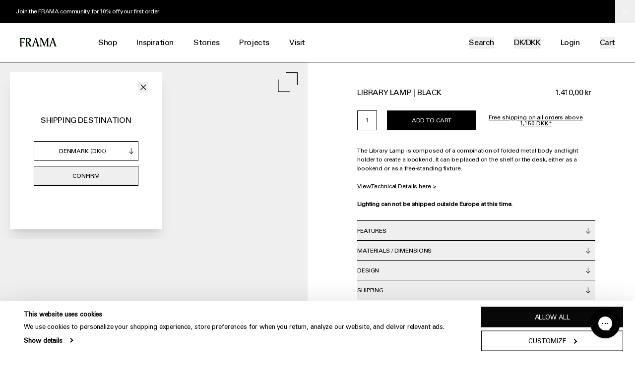

--- FILE ---
content_type: text/html; charset=utf-8
request_url: https://framacph.com/products/library-lamp-black
body_size: 65279
content:
<!doctype html>
<html lang="en">
  <head>

    <meta charset="utf-8">
<meta http-equiv="X-UA-Compatible" content="IE=edge">
<meta name="viewport" content="width=device-width,initial-scale=1">
<meta name="theme-color" content="#ffffff">

<link rel="canonical" href="https://framacph.com/products/library-lamp-black">
<link rel="preconnect" href="https://cdn.shopify.com" crossorigin>

<title>Library Lamp | Black &ndash; FRAMA</title>


<meta name="description" content="The Library Lamp is composed of a combination of folded metal body and light holder to create a bookend. It can be placed on the shelf or the desk, either as a bookend or as a free-standing fixture. View Technical Details here &amp;gt; Lighting can not be shipped outside Europe at this time.">


<link rel="icon" type="image/png" href="//framacph.com/cdn/shop/files/favicon-32x32_32x32.png?v=1634563361">



<link rel="alternate" href="https://framacph.com/products/library-lamp-black" hreflang="x-default">
<link rel="alternate" href="https://us.framacph.com/products/library-lamp-black" hreflang="en-US">


    

<meta property="og:site_name" content="FRAMA">
<meta property="og:url" content="https://framacph.com/products/library-lamp-black">
<meta property="og:title" content="Library Lamp | Black">
<meta property="og:type" content="product">
<meta property="og:description" content="The Library Lamp is composed of a combination of folded metal body and light holder to create a bookend. It can be placed on the shelf or the desk, either as a bookend or as a free-standing fixture. View Technical Details here &amp;gt; Lighting can not be shipped outside Europe at this time."><meta property="og:image" content="http://framacph.com/cdn/shop/files/p-2350_cf0bf8104c-frama-library-lamp-aml-1-original_1c1aacd4-5afb-4108-af5e-2dec44caff03.png?v=1740737584">
  <meta property="og:image:secure_url" content="https://framacph.com/cdn/shop/files/p-2350_cf0bf8104c-frama-library-lamp-aml-1-original_1c1aacd4-5afb-4108-af5e-2dec44caff03.png?v=1740737584">
  <meta property="og:image:width" content="2000">
  <meta property="og:image:height" content="1600"><meta property="og:price:amount" content="1.410,00">
  <meta property="og:price:currency" content="DKK"><meta name="twitter:card" content="summary_large_image">
<meta name="twitter:title" content="Library Lamp | Black">
<meta name="twitter:description" content="The Library Lamp is composed of a combination of folded metal body and light holder to create a bookend. It can be placed on the shelf or the desk, either as a bookend or as a free-standing fixture. View Technical Details here &amp;gt; Lighting can not be shipped outside Europe at this time.">

    


<script type="application/ld+json">
    {
      "@context": "http://schema.org/",
      "@type": "Product",
      "name": "Library Lamp | Black",
      "url": "https:\/\/framacph.com\/products\/library-lamp-black","image": [
          "https:\/\/framacph.com\/cdn\/shop\/files\/p-2350_cf0bf8104c-frama-library-lamp-aml-1-original_1c1aacd4-5afb-4108-af5e-2dec44caff03.png?v=1740737584\u0026width=2000"
        ],"description": "The Library Lamp is composed of a combination of folded metal body and light holder to create a bookend. It can be placed on the shelf or the desk, either as a bookend or as a free-standing fixture.\nView Technical Details here \u0026gt;\nLighting can not be shipped outside Europe at this time.","sku": "92172","brand": {
        "@type": "Brand",
        "name": "FRAMA"
      },
      "offers": [{
            "@type" : "Offer","sku": "92172","availability" : "http://schema.org/InStock",
            "price" : 1410.0,
            "priceCurrency" : "DKK",
            "url" : "https:\/\/framacph.com\/products\/library-lamp-black?variant=55319794876790"
          }
]
    }
  </script>




    <link rel="preload" as="font" href="//framacph.com/cdn/shop/t/18/assets/UniversLTPro-55Roman.woff2?v=26146974205778937141656921086" type="font/woff2" crossorigin>
<style data-shopify>
  @font-face {
    font-family: 'Univers';
    src: url('//framacph.com/cdn/shop/t/18/assets/UniversLTPro-55Roman.woff2?v=26146974205778937141656921086') format('woff2'),
        url('//framacph.com/cdn/shop/t/18/assets/UniversLTPro-55Roman.woff?v=32155524289814848651656921086') format('woff');
    font-weight: normal;
    font-style: normal;
    font-display: swap;
  }
</style>

    <link href="//framacph.com/cdn/shop/t/18/assets/theme.css?v=6725964329655773031767873311" rel="stylesheet" type="text/css" media="all" />
    <link href="//framacph.com/cdn/shop/t/18/assets/custom.css?v=39810143016930696631765265584" rel="stylesheet" type="text/css" media="all" />
    

    

    
      <!-- Google Tag Manager -->
      <script>(function(w,d,s,l,i){w[l]=w[l]||[];w[l].push({'gtm.start':
      new Date().getTime(),event:'gtm.js'});var f=d.getElementsByTagName(s)[0],
      j=d.createElement(s),dl=l!='dataLayer'?'&l='+l:'';j.async=true;j.src=
      'https://www.googletagmanager.com/gtm.js?id='+i+dl;f.parentNode.insertBefore(j,f);
      })(window,document,'script','dataLayer','GTM-TLVDKDV');</script>
      <!-- End Google Tag Manager -->
    

    <script type="text/javascript">
      window.theme = window.theme || {};
      theme.routes = {
        home: "/",
        cart: "/cart.js",
        cartPage: "/cart",
        cartAdd: "/cart/add.js",
        cartChange: "/cart/change.js"
      };
      theme.settings = {
        moneyFormat: "{{amount_with_comma_separator}} kr",
        b2b: false,
        shop_domain: "frama-b2c.myshopify.com",
        shop_name: 'FRAMA'
      };
      theme.template = "product"
      theme.cart = {"note":null,"attributes":{},"original_total_price":0,"total_price":0,"total_discount":0,"total_weight":0.0,"item_count":0,"items":[],"requires_shipping":false,"currency":"DKK","items_subtotal_price":0,"cart_level_discount_applications":[],"checkout_charge_amount":0}
</script>

    <script>window.performance && window.performance.mark && window.performance.mark('shopify.content_for_header.start');</script><meta name="facebook-domain-verification" content="p9lxz5dqf612knpbs0dreyegx4n038">
<meta id="shopify-digital-wallet" name="shopify-digital-wallet" content="/59351269564/digital_wallets/dialog">
<meta name="shopify-checkout-api-token" content="66f1ec791a14d8094c19150d5ac17d43">
<meta id="in-context-paypal-metadata" data-shop-id="59351269564" data-venmo-supported="false" data-environment="production" data-locale="en_US" data-paypal-v4="true" data-currency="DKK">
<link rel="alternate" type="application/json+oembed" href="https://framacph.com/products/library-lamp-black.oembed">
<script async="async" src="/checkouts/internal/preloads.js?locale=en-DK"></script>
<link rel="preconnect" href="https://shop.app" crossorigin="anonymous">
<script async="async" src="https://shop.app/checkouts/internal/preloads.js?locale=en-DK&shop_id=59351269564" crossorigin="anonymous"></script>
<script id="apple-pay-shop-capabilities" type="application/json">{"shopId":59351269564,"countryCode":"DK","currencyCode":"DKK","merchantCapabilities":["supports3DS"],"merchantId":"gid:\/\/shopify\/Shop\/59351269564","merchantName":"FRAMA","requiredBillingContactFields":["postalAddress","email","phone"],"requiredShippingContactFields":["postalAddress","email","phone"],"shippingType":"shipping","supportedNetworks":["visa","maestro","masterCard","amex"],"total":{"type":"pending","label":"FRAMA","amount":"1.00"},"shopifyPaymentsEnabled":true,"supportsSubscriptions":true}</script>
<script id="shopify-features" type="application/json">{"accessToken":"66f1ec791a14d8094c19150d5ac17d43","betas":["rich-media-storefront-analytics"],"domain":"framacph.com","predictiveSearch":true,"shopId":59351269564,"locale":"en"}</script>
<script>var Shopify = Shopify || {};
Shopify.shop = "frama-b2c.myshopify.com";
Shopify.locale = "en";
Shopify.currency = {"active":"DKK","rate":"1.0"};
Shopify.country = "DK";
Shopify.theme = {"name":"Production","id":130002419900,"schema_name":"Frama","schema_version":"1.0.0","theme_store_id":null,"role":"main"};
Shopify.theme.handle = "null";
Shopify.theme.style = {"id":null,"handle":null};
Shopify.cdnHost = "framacph.com/cdn";
Shopify.routes = Shopify.routes || {};
Shopify.routes.root = "/";</script>
<script type="module">!function(o){(o.Shopify=o.Shopify||{}).modules=!0}(window);</script>
<script>!function(o){function n(){var o=[];function n(){o.push(Array.prototype.slice.apply(arguments))}return n.q=o,n}var t=o.Shopify=o.Shopify||{};t.loadFeatures=n(),t.autoloadFeatures=n()}(window);</script>
<script>
  window.ShopifyPay = window.ShopifyPay || {};
  window.ShopifyPay.apiHost = "shop.app\/pay";
  window.ShopifyPay.redirectState = null;
</script>
<script id="shop-js-analytics" type="application/json">{"pageType":"product"}</script>
<script defer="defer" async type="module" src="//framacph.com/cdn/shopifycloud/shop-js/modules/v2/client.init-shop-cart-sync_BT-GjEfc.en.esm.js"></script>
<script defer="defer" async type="module" src="//framacph.com/cdn/shopifycloud/shop-js/modules/v2/chunk.common_D58fp_Oc.esm.js"></script>
<script defer="defer" async type="module" src="//framacph.com/cdn/shopifycloud/shop-js/modules/v2/chunk.modal_xMitdFEc.esm.js"></script>
<script type="module">
  await import("//framacph.com/cdn/shopifycloud/shop-js/modules/v2/client.init-shop-cart-sync_BT-GjEfc.en.esm.js");
await import("//framacph.com/cdn/shopifycloud/shop-js/modules/v2/chunk.common_D58fp_Oc.esm.js");
await import("//framacph.com/cdn/shopifycloud/shop-js/modules/v2/chunk.modal_xMitdFEc.esm.js");

  window.Shopify.SignInWithShop?.initShopCartSync?.({"fedCMEnabled":true,"windoidEnabled":true});

</script>
<script>
  window.Shopify = window.Shopify || {};
  if (!window.Shopify.featureAssets) window.Shopify.featureAssets = {};
  window.Shopify.featureAssets['shop-js'] = {"shop-cart-sync":["modules/v2/client.shop-cart-sync_DZOKe7Ll.en.esm.js","modules/v2/chunk.common_D58fp_Oc.esm.js","modules/v2/chunk.modal_xMitdFEc.esm.js"],"init-fed-cm":["modules/v2/client.init-fed-cm_B6oLuCjv.en.esm.js","modules/v2/chunk.common_D58fp_Oc.esm.js","modules/v2/chunk.modal_xMitdFEc.esm.js"],"shop-cash-offers":["modules/v2/client.shop-cash-offers_D2sdYoxE.en.esm.js","modules/v2/chunk.common_D58fp_Oc.esm.js","modules/v2/chunk.modal_xMitdFEc.esm.js"],"shop-login-button":["modules/v2/client.shop-login-button_QeVjl5Y3.en.esm.js","modules/v2/chunk.common_D58fp_Oc.esm.js","modules/v2/chunk.modal_xMitdFEc.esm.js"],"pay-button":["modules/v2/client.pay-button_DXTOsIq6.en.esm.js","modules/v2/chunk.common_D58fp_Oc.esm.js","modules/v2/chunk.modal_xMitdFEc.esm.js"],"shop-button":["modules/v2/client.shop-button_DQZHx9pm.en.esm.js","modules/v2/chunk.common_D58fp_Oc.esm.js","modules/v2/chunk.modal_xMitdFEc.esm.js"],"avatar":["modules/v2/client.avatar_BTnouDA3.en.esm.js"],"init-windoid":["modules/v2/client.init-windoid_CR1B-cfM.en.esm.js","modules/v2/chunk.common_D58fp_Oc.esm.js","modules/v2/chunk.modal_xMitdFEc.esm.js"],"init-shop-for-new-customer-accounts":["modules/v2/client.init-shop-for-new-customer-accounts_C_vY_xzh.en.esm.js","modules/v2/client.shop-login-button_QeVjl5Y3.en.esm.js","modules/v2/chunk.common_D58fp_Oc.esm.js","modules/v2/chunk.modal_xMitdFEc.esm.js"],"init-shop-email-lookup-coordinator":["modules/v2/client.init-shop-email-lookup-coordinator_BI7n9ZSv.en.esm.js","modules/v2/chunk.common_D58fp_Oc.esm.js","modules/v2/chunk.modal_xMitdFEc.esm.js"],"init-shop-cart-sync":["modules/v2/client.init-shop-cart-sync_BT-GjEfc.en.esm.js","modules/v2/chunk.common_D58fp_Oc.esm.js","modules/v2/chunk.modal_xMitdFEc.esm.js"],"shop-toast-manager":["modules/v2/client.shop-toast-manager_DiYdP3xc.en.esm.js","modules/v2/chunk.common_D58fp_Oc.esm.js","modules/v2/chunk.modal_xMitdFEc.esm.js"],"init-customer-accounts":["modules/v2/client.init-customer-accounts_D9ZNqS-Q.en.esm.js","modules/v2/client.shop-login-button_QeVjl5Y3.en.esm.js","modules/v2/chunk.common_D58fp_Oc.esm.js","modules/v2/chunk.modal_xMitdFEc.esm.js"],"init-customer-accounts-sign-up":["modules/v2/client.init-customer-accounts-sign-up_iGw4briv.en.esm.js","modules/v2/client.shop-login-button_QeVjl5Y3.en.esm.js","modules/v2/chunk.common_D58fp_Oc.esm.js","modules/v2/chunk.modal_xMitdFEc.esm.js"],"shop-follow-button":["modules/v2/client.shop-follow-button_CqMgW2wH.en.esm.js","modules/v2/chunk.common_D58fp_Oc.esm.js","modules/v2/chunk.modal_xMitdFEc.esm.js"],"checkout-modal":["modules/v2/client.checkout-modal_xHeaAweL.en.esm.js","modules/v2/chunk.common_D58fp_Oc.esm.js","modules/v2/chunk.modal_xMitdFEc.esm.js"],"shop-login":["modules/v2/client.shop-login_D91U-Q7h.en.esm.js","modules/v2/chunk.common_D58fp_Oc.esm.js","modules/v2/chunk.modal_xMitdFEc.esm.js"],"lead-capture":["modules/v2/client.lead-capture_BJmE1dJe.en.esm.js","modules/v2/chunk.common_D58fp_Oc.esm.js","modules/v2/chunk.modal_xMitdFEc.esm.js"],"payment-terms":["modules/v2/client.payment-terms_Ci9AEqFq.en.esm.js","modules/v2/chunk.common_D58fp_Oc.esm.js","modules/v2/chunk.modal_xMitdFEc.esm.js"]};
</script>
<script>(function() {
  var isLoaded = false;
  function asyncLoad() {
    if (isLoaded) return;
    isLoaded = true;
    var urls = ["https:\/\/cdn.autoketing.org\/sdk-cdn\/discount-master\/dist\/product-discount-embed.js?t=1695132389567972918\u0026shop=frama-b2c.myshopify.com","https:\/\/config.gorgias.chat\/bundle-loader\/01GYCCK68D23300MYVMHQ2EFK7?source=shopify1click\u0026shop=frama-b2c.myshopify.com","https:\/\/api-eu1.hubapi.com\/scriptloader\/v1\/145872668.js?shop=frama-b2c.myshopify.com","https:\/\/cdn.9gtb.com\/loader.js?g_cvt_id=d4515d2d-ebb6-4eb5-9570-0cb8ca8f8925\u0026shop=frama-b2c.myshopify.com"];
    for (var i = 0; i < urls.length; i++) {
      var s = document.createElement('script');
      s.type = 'text/javascript';
      s.async = true;
      s.src = urls[i];
      var x = document.getElementsByTagName('script')[0];
      x.parentNode.insertBefore(s, x);
    }
  };
  if(window.attachEvent) {
    window.attachEvent('onload', asyncLoad);
  } else {
    window.addEventListener('load', asyncLoad, false);
  }
})();</script>
<script id="__st">var __st={"a":59351269564,"offset":3600,"reqid":"a36082cd-fa17-4c81-aa2c-f21457f8cc39-1769079174","pageurl":"framacph.com\/products\/library-lamp-black","u":"f76616fecffa","p":"product","rtyp":"product","rid":15099928838518};</script>
<script>window.ShopifyPaypalV4VisibilityTracking = true;</script>
<script id="captcha-bootstrap">!function(){'use strict';const t='contact',e='account',n='new_comment',o=[[t,t],['blogs',n],['comments',n],[t,'customer']],c=[[e,'customer_login'],[e,'guest_login'],[e,'recover_customer_password'],[e,'create_customer']],r=t=>t.map((([t,e])=>`form[action*='/${t}']:not([data-nocaptcha='true']) input[name='form_type'][value='${e}']`)).join(','),a=t=>()=>t?[...document.querySelectorAll(t)].map((t=>t.form)):[];function s(){const t=[...o],e=r(t);return a(e)}const i='password',u='form_key',d=['recaptcha-v3-token','g-recaptcha-response','h-captcha-response',i],f=()=>{try{return window.sessionStorage}catch{return}},m='__shopify_v',_=t=>t.elements[u];function p(t,e,n=!1){try{const o=window.sessionStorage,c=JSON.parse(o.getItem(e)),{data:r}=function(t){const{data:e,action:n}=t;return t[m]||n?{data:e,action:n}:{data:t,action:n}}(c);for(const[e,n]of Object.entries(r))t.elements[e]&&(t.elements[e].value=n);n&&o.removeItem(e)}catch(o){console.error('form repopulation failed',{error:o})}}const l='form_type',E='cptcha';function T(t){t.dataset[E]=!0}const w=window,h=w.document,L='Shopify',v='ce_forms',y='captcha';let A=!1;((t,e)=>{const n=(g='f06e6c50-85a8-45c8-87d0-21a2b65856fe',I='https://cdn.shopify.com/shopifycloud/storefront-forms-hcaptcha/ce_storefront_forms_captcha_hcaptcha.v1.5.2.iife.js',D={infoText:'Protected by hCaptcha',privacyText:'Privacy',termsText:'Terms'},(t,e,n)=>{const o=w[L][v],c=o.bindForm;if(c)return c(t,g,e,D).then(n);var r;o.q.push([[t,g,e,D],n]),r=I,A||(h.body.append(Object.assign(h.createElement('script'),{id:'captcha-provider',async:!0,src:r})),A=!0)});var g,I,D;w[L]=w[L]||{},w[L][v]=w[L][v]||{},w[L][v].q=[],w[L][y]=w[L][y]||{},w[L][y].protect=function(t,e){n(t,void 0,e),T(t)},Object.freeze(w[L][y]),function(t,e,n,w,h,L){const[v,y,A,g]=function(t,e,n){const i=e?o:[],u=t?c:[],d=[...i,...u],f=r(d),m=r(i),_=r(d.filter((([t,e])=>n.includes(e))));return[a(f),a(m),a(_),s()]}(w,h,L),I=t=>{const e=t.target;return e instanceof HTMLFormElement?e:e&&e.form},D=t=>v().includes(t);t.addEventListener('submit',(t=>{const e=I(t);if(!e)return;const n=D(e)&&!e.dataset.hcaptchaBound&&!e.dataset.recaptchaBound,o=_(e),c=g().includes(e)&&(!o||!o.value);(n||c)&&t.preventDefault(),c&&!n&&(function(t){try{if(!f())return;!function(t){const e=f();if(!e)return;const n=_(t);if(!n)return;const o=n.value;o&&e.removeItem(o)}(t);const e=Array.from(Array(32),(()=>Math.random().toString(36)[2])).join('');!function(t,e){_(t)||t.append(Object.assign(document.createElement('input'),{type:'hidden',name:u})),t.elements[u].value=e}(t,e),function(t,e){const n=f();if(!n)return;const o=[...t.querySelectorAll(`input[type='${i}']`)].map((({name:t})=>t)),c=[...d,...o],r={};for(const[a,s]of new FormData(t).entries())c.includes(a)||(r[a]=s);n.setItem(e,JSON.stringify({[m]:1,action:t.action,data:r}))}(t,e)}catch(e){console.error('failed to persist form',e)}}(e),e.submit())}));const S=(t,e)=>{t&&!t.dataset[E]&&(n(t,e.some((e=>e===t))),T(t))};for(const o of['focusin','change'])t.addEventListener(o,(t=>{const e=I(t);D(e)&&S(e,y())}));const B=e.get('form_key'),M=e.get(l),P=B&&M;t.addEventListener('DOMContentLoaded',(()=>{const t=y();if(P)for(const e of t)e.elements[l].value===M&&p(e,B);[...new Set([...A(),...v().filter((t=>'true'===t.dataset.shopifyCaptcha))])].forEach((e=>S(e,t)))}))}(h,new URLSearchParams(w.location.search),n,t,e,['guest_login'])})(!0,!0)}();</script>
<script integrity="sha256-4kQ18oKyAcykRKYeNunJcIwy7WH5gtpwJnB7kiuLZ1E=" data-source-attribution="shopify.loadfeatures" defer="defer" src="//framacph.com/cdn/shopifycloud/storefront/assets/storefront/load_feature-a0a9edcb.js" crossorigin="anonymous"></script>
<script crossorigin="anonymous" defer="defer" src="//framacph.com/cdn/shopifycloud/storefront/assets/shopify_pay/storefront-65b4c6d7.js?v=20250812"></script>
<script data-source-attribution="shopify.dynamic_checkout.dynamic.init">var Shopify=Shopify||{};Shopify.PaymentButton=Shopify.PaymentButton||{isStorefrontPortableWallets:!0,init:function(){window.Shopify.PaymentButton.init=function(){};var t=document.createElement("script");t.src="https://framacph.com/cdn/shopifycloud/portable-wallets/latest/portable-wallets.en.js",t.type="module",document.head.appendChild(t)}};
</script>
<script data-source-attribution="shopify.dynamic_checkout.buyer_consent">
  function portableWalletsHideBuyerConsent(e){var t=document.getElementById("shopify-buyer-consent"),n=document.getElementById("shopify-subscription-policy-button");t&&n&&(t.classList.add("hidden"),t.setAttribute("aria-hidden","true"),n.removeEventListener("click",e))}function portableWalletsShowBuyerConsent(e){var t=document.getElementById("shopify-buyer-consent"),n=document.getElementById("shopify-subscription-policy-button");t&&n&&(t.classList.remove("hidden"),t.removeAttribute("aria-hidden"),n.addEventListener("click",e))}window.Shopify?.PaymentButton&&(window.Shopify.PaymentButton.hideBuyerConsent=portableWalletsHideBuyerConsent,window.Shopify.PaymentButton.showBuyerConsent=portableWalletsShowBuyerConsent);
</script>
<script data-source-attribution="shopify.dynamic_checkout.cart.bootstrap">document.addEventListener("DOMContentLoaded",(function(){function t(){return document.querySelector("shopify-accelerated-checkout-cart, shopify-accelerated-checkout")}if(t())Shopify.PaymentButton.init();else{new MutationObserver((function(e,n){t()&&(Shopify.PaymentButton.init(),n.disconnect())})).observe(document.body,{childList:!0,subtree:!0})}}));
</script>
<link id="shopify-accelerated-checkout-styles" rel="stylesheet" media="screen" href="https://framacph.com/cdn/shopifycloud/portable-wallets/latest/accelerated-checkout-backwards-compat.css" crossorigin="anonymous">
<style id="shopify-accelerated-checkout-cart">
        #shopify-buyer-consent {
  margin-top: 1em;
  display: inline-block;
  width: 100%;
}

#shopify-buyer-consent.hidden {
  display: none;
}

#shopify-subscription-policy-button {
  background: none;
  border: none;
  padding: 0;
  text-decoration: underline;
  font-size: inherit;
  cursor: pointer;
}

#shopify-subscription-policy-button::before {
  box-shadow: none;
}

      </style>

<script>window.performance && window.performance.mark && window.performance.mark('shopify.content_for_header.end');</script>
<script type="text/javascript">
var decodeEntities = (function() {
  // this prevents any overhead from creating the object each time
  var element = document.createElement('div');
  function decodeHTMLEntities (str) {
    if(str && typeof str === 'string') {
      // strip script/html tags
      str = str.replace(/<script[^>]*>([\S\s]*?)<\/script>/gmi, '');
      str = str.replace(/<\/?\w(?:[^"'>]|"[^"]*"|'[^']*')*>/gmi, '');
      element.innerHTML = str;
      str = element.textContent;
      element.textContent = '';
    }

    return str;
  }

  return decodeHTMLEntities;
})();

window.theme = window.theme || {};

// NOTE: Major hack to loop over translation keys in the translation file
// Converting Ruby liquid object to JSON
try {
  theme.translations = {
    general: JSON.parse(decodeEntities("{\u0026quot;accessibility\u0026quot;=\u0026gt;{\u0026quot;skip_to_content\u0026quot;=\u0026gt;\u0026quot;Skip to content\u0026quot;, \u0026quot;close_modal\u0026quot;=\u0026gt;\u0026quot;Close (esc)\u0026quot;, \u0026quot;close\u0026quot;=\u0026gt;\u0026quot;Close\u0026quot;, \u0026quot;learn_more\u0026quot;=\u0026gt;\u0026quot;Learn more\u0026quot;}, \u0026quot;404\u0026quot;=\u0026gt;{\u0026quot;title\u0026quot;=\u0026gt;\u0026quot;404\u0026quot;, \u0026quot;subtext_html\u0026quot;=\u0026gt;\u0026quot;\u0026lt;p\u0026gt;Looks like this page doesn’t exist.\u0026lt;br\u0026gt;Try one of these:\u0026lt;\/p\u0026gt;\u0026quot;}, \u0026quot;pagination\u0026quot;=\u0026gt;{\u0026quot;previous\u0026quot;=\u0026gt;\u0026quot;Previous\u0026quot;, \u0026quot;next\u0026quot;=\u0026gt;\u0026quot;Next\u0026quot;, \u0026quot;page\u0026quot;=\u0026gt;\u0026quot;Page\u0026quot;}, \u0026quot;newsletter_form\u0026quot;=\u0026gt;{\u0026quot;email\u0026quot;=\u0026gt;\u0026quot;Email\u0026quot;, \u0026quot;first_name\u0026quot;=\u0026gt;\u0026quot;First name\u0026quot;, \u0026quot;last_name\u0026quot;=\u0026gt;\u0026quot;Last name\u0026quot;, \u0026quot;status\u0026quot;=\u0026gt;\u0026quot;Select status\u0026quot;, \u0026quot;confirmation_headline\u0026quot;=\u0026gt;\u0026quot;One last step needed. Check your email for your confirmation message.\u0026quot;, \u0026quot;confirmation\u0026quot;=\u0026gt;\u0026quot;\u0026quot;, \u0026quot;submit\u0026quot;=\u0026gt;\u0026quot;Subscribe\u0026quot;, \u0026quot;agreement\u0026quot;=\u0026gt;\u0026quot;By signing up you agree to the storage and handling of your data by this website.\u0026quot;, \u0026quot;content_html\u0026quot;=\u0026gt;\u0026quot;\u0026lt;p\u0026gt;If you would like to subscribe to our professional\/B2B newsletter, \u0026lt;a href=\\\u0026quot;https:\/\/partner.framacph.com\/blogs\/landing-pages\/newsletter \\\u0026quot;\u0026gt;please do so here\u0026lt;\/a\u0026gt;.\u0026lt;\/p\u0026gt;\u0026quot;}, \u0026quot;search\u0026quot;=\u0026gt;{\u0026quot;title\u0026quot;=\u0026gt;\u0026quot;Search\u0026quot;, \u0026quot;placeholder\u0026quot;=\u0026gt;\u0026quot;Search...\u0026quot;, \u0026quot;no_results\u0026quot;=\u0026gt;\u0026quot;Sorry, there are no results for that search term.\u0026quot;, \u0026quot;clear\u0026quot;=\u0026gt;\u0026quot;Clear\u0026quot;, \u0026quot;hint\u0026quot;=\u0026gt;\u0026quot;Press enter to view all\u0026quot;, \u0026quot;hint_result\u0026quot;=\u0026gt;\u0026quot;result\u0026quot;, \u0026quot;hint_results\u0026quot;=\u0026gt;\u0026quot;results\u0026quot;}, \u0026quot;shipping\u0026quot;=\u0026gt;{\u0026quot;title\u0026quot;=\u0026gt;\u0026quot;Shipping country\u0026quot;}, \u0026quot;currency_selector\u0026quot;=\u0026gt;{\u0026quot;title\u0026quot;=\u0026gt;\u0026quot;Shipping Destination\u0026quot;, \u0026quot;description\u0026quot;=\u0026gt;\u0026quot;\u0026quot;, \u0026quot;submit\u0026quot;=\u0026gt;\u0026quot;Confirm\u0026quot;}, \u0026quot;password_page\u0026quot;=\u0026gt;{\u0026quot;login_form_heading\u0026quot;=\u0026gt;\u0026quot;Enter store using password\u0026quot;, \u0026quot;login_form_password_placeholder\u0026quot;=\u0026gt;\u0026quot;Your password\u0026quot;, \u0026quot;login_form_submit\u0026quot;=\u0026gt;\u0026quot;Enter\u0026quot;, \u0026quot;admin_link_html\u0026quot;=\u0026gt;\u0026quot;Store owner? \u0026lt;a href=\\\u0026quot;\/admin\\\u0026quot; class=\\\u0026quot;text-link\\\u0026quot;\u0026gt;Log in here\u0026lt;\/a\u0026gt;\u0026quot;, \u0026quot;password_link\u0026quot;=\u0026gt;\u0026quot;Password\u0026quot;}, \u0026quot;seo_description\u0026quot;=\u0026gt;{\u0026quot;read_more\u0026quot;=\u0026gt;\u0026quot;Read more\u0026quot;, \u0026quot;read_less\u0026quot;=\u0026gt;\u0026quot;Read less\u0026quot;}}").replace(/=>/g, ':')),
    cart: JSON.parse(decodeEntities("{\u0026quot;general\u0026quot;=\u0026gt;{\u0026quot;title\u0026quot;=\u0026gt;\u0026quot;Shopping Cart\u0026quot;, \u0026quot;remove\u0026quot;=\u0026gt;\u0026quot;Remove\u0026quot;, \u0026quot;note\u0026quot;=\u0026gt;\u0026quot;Order note\u0026quot;, \u0026quot;subtotal\u0026quot;=\u0026gt;\u0026quot;Subtotal\u0026quot;, \u0026quot;shipping\u0026quot;=\u0026gt;\u0026quot;Shipping\u0026quot;, \u0026quot;taxes\u0026quot;=\u0026gt;\u0026quot;VAT\u0026quot;, \u0026quot;total\u0026quot;=\u0026gt;\u0026quot;Total\u0026quot;, \u0026quot;update\u0026quot;=\u0026gt;\u0026quot;Update cart\u0026quot;, \u0026quot;checkout\u0026quot;=\u0026gt;\u0026quot;Check out\u0026quot;, \u0026quot;empty\u0026quot;=\u0026gt;\u0026quot;Your cart is empty.\u0026quot;, \u0026quot;empty_continue\u0026quot;=\u0026gt;\u0026quot;Continue shopping\u0026quot;, \u0026quot;continue_browsing\u0026quot;=\u0026gt;\u0026quot;Return to shop\u0026quot;, \u0026quot;included\u0026quot;=\u0026gt;\u0026quot;Included\u0026quot;, \u0026quot;shipping_calculated_at_checkout\u0026quot;=\u0026gt;\u0026quot;Calculated at checkout\u0026quot;, \u0026quot;view_cart\u0026quot;=\u0026gt;\u0026quot;View cart\u0026quot;}, \u0026quot;label\u0026quot;=\u0026gt;{\u0026quot;price\u0026quot;=\u0026gt;\u0026quot;Price\u0026quot;, \u0026quot;quantity\u0026quot;=\u0026gt;\u0026quot;Quantity\u0026quot;, \u0026quot;total\u0026quot;=\u0026gt;\u0026quot;Total\u0026quot;}}").replace(/=>/g, ':')),
    products: JSON.parse(decodeEntities("{\u0026quot;product\u0026quot;=\u0026gt;{\u0026quot;regular_price\u0026quot;=\u0026gt;\u0026quot;Regular price\u0026quot;, \u0026quot;sold_out\u0026quot;=\u0026gt;\u0026quot;Sold Out\u0026quot;, \u0026quot;unavailable\u0026quot;=\u0026gt;\u0026quot;Unavailable\u0026quot;, \u0026quot;on_sale\u0026quot;=\u0026gt;\u0026quot;On Sale\u0026quot;, \u0026quot;from_text_html\u0026quot;=\u0026gt;\u0026quot;From {{ price }}\u0026quot;, \u0026quot;quantity\u0026quot;=\u0026gt;\u0026quot;Quantity\u0026quot;, \u0026quot;add_to_cart\u0026quot;=\u0026gt;\u0026quot;Add to Cart\u0026quot;, \u0026quot;more_variants\u0026quot;=\u0026gt;\u0026quot;More sizes\u0026quot;, \u0026quot;swatch_label\u0026quot;=\u0026gt;\u0026quot;Select Variant\u0026quot;, \u0026quot;set_title\u0026quot;=\u0026gt;\u0026quot;Available as a set\u0026quot;, \u0026quot;sku\u0026quot;=\u0026gt;\u0026quot;Sku\u0026quot;, \u0026quot;label_finish\u0026quot;=\u0026gt;\u0026quot;Finish\u0026quot;, \u0026quot;price_on_inquiry_button_text\u0026quot;=\u0026gt;\u0026quot;Inquire now\u0026quot;, \u0026quot;preorder_button_text\u0026quot;=\u0026gt;\u0026quot;Preorder now\u0026quot;, \u0026quot;preorder_stock_text\u0026quot;=\u0026gt;\u0026quot;Expected delivery time: {{ lead_time }}\u0026quot;, \u0026quot;default_lead_time\u0026quot;=\u0026gt;\u0026quot;8-10 weeks\u0026quot;, \u0026quot;ar_view_in_room\u0026quot;=\u0026gt;\u0026quot;View in room\u0026quot;, \u0026quot;scan_qr_to_view_in_ar_title\u0026quot;=\u0026gt;\u0026quot;Scan Qr code\u0026quot;, \u0026quot;scan_qr_to_view_in_ar_body\u0026quot;=\u0026gt;\u0026quot;Point your mobile device\u0026#39;s camera at the below code to view this item in your surroundings.\u0026quot;, \u0026quot;scan_qr_to_view_in_ar_footer\u0026quot;=\u0026gt;\u0026quot;\u0026quot;, \u0026quot;no_ar_support\u0026quot;=\u0026gt;\u0026quot;Please use native browser to view this product in AR\u0026quot;}, \u0026quot;general\u0026quot;=\u0026gt;{\u0026quot;quick_add\u0026quot;=\u0026gt;\u0026quot;+ Quick add\u0026quot;, \u0026quot;quick_adding\u0026quot;=\u0026gt;\u0026quot;Adding...\u0026quot;, \u0026quot;quick_added\u0026quot;=\u0026gt;\u0026quot;Added\u0026quot;}}").replace(/=>/g, ':')),
    customer: JSON.parse(decodeEntities("{\u0026quot;login\u0026quot;=\u0026gt;{\u0026quot;title\u0026quot;=\u0026gt;\u0026quot;Login\u0026quot;, \u0026quot;email\u0026quot;=\u0026gt;\u0026quot;Email address\u0026quot;, \u0026quot;password\u0026quot;=\u0026gt;\u0026quot;Password\u0026quot;, \u0026quot;forgot_password\u0026quot;=\u0026gt;\u0026quot;Forgot your password?\u0026quot;, \u0026quot;sign_in\u0026quot;=\u0026gt;\u0026quot;Login\u0026quot;}, \u0026quot;register\u0026quot;=\u0026gt;{\u0026quot;title\u0026quot;=\u0026gt;\u0026quot;Create an account\u0026quot;, \u0026quot;first_name\u0026quot;=\u0026gt;\u0026quot;First name\u0026quot;, \u0026quot;last_name\u0026quot;=\u0026gt;\u0026quot;Last name\u0026quot;, \u0026quot;email\u0026quot;=\u0026gt;\u0026quot;Email address\u0026quot;, \u0026quot;password\u0026quot;=\u0026gt;\u0026quot;Password\u0026quot;, \u0026quot;birthday\u0026quot;=\u0026gt;\u0026quot;BIRTHDAY (DD\/MM\/YYYY)\u0026quot;, \u0026quot;submit\u0026quot;=\u0026gt;\u0026quot;Create\u0026quot;, \u0026quot;text_above_form\u0026quot;=\u0026gt;\u0026quot;Join the FRAMA community for member-only benefits, exclusive early presales on new products, and easy access to your order history.\u0026quot;, \u0026quot;text_below_form_html\u0026quot;=\u0026gt;\u0026quot;\u0026lt;div class=\\\u0026quot;mb-5\\\u0026quot;\u0026gt;When you create a FRAMA account, we collect your email and other personal data to enhance your shopping experience.\u0026lt;\/div\u0026gt;\u0026lt;div class=\\\u0026quot;mb-5\\\u0026quot;\u0026gt;We may also use third party search engines and social media platforms to deliver our updates, promotions and notifications to you.\u0026lt;\/div\u0026gt;You may unsubscribe at any time.\u0026lt;br\u0026gt;To find out more, please visit our Privacy Policy.\u0026quot;}, \u0026quot;recover_password\u0026quot;=\u0026gt;{\u0026quot;title\u0026quot;=\u0026gt;\u0026quot;Forgot password\u0026quot;, \u0026quot;email\u0026quot;=\u0026gt;\u0026quot;Email\u0026quot;, \u0026quot;submit\u0026quot;=\u0026gt;\u0026quot;Submit\u0026quot;, \u0026quot;cancel\u0026quot;=\u0026gt;\u0026quot;Cancel\u0026quot;, \u0026quot;subtext\u0026quot;=\u0026gt;\u0026quot;Enter your email to receive a reset password link\u0026quot;, \u0026quot;success\u0026quot;=\u0026gt;\u0026quot;We\u0026#39;ve sent you an email with a link to update your password\u0026quot;}, \u0026quot;reset_password\u0026quot;=\u0026gt;{\u0026quot;title\u0026quot;=\u0026gt;\u0026quot;Reset account password\u0026quot;, \u0026quot;password\u0026quot;=\u0026gt;\u0026quot;Password\u0026quot;, \u0026quot;password_confirm\u0026quot;=\u0026gt;\u0026quot;Confirm Password\u0026quot;, \u0026quot;submit\u0026quot;=\u0026gt;\u0026quot;Reset Password\u0026quot;}, \u0026quot;orders\u0026quot;=\u0026gt;{\u0026quot;title\u0026quot;=\u0026gt;\u0026quot;Order History\u0026quot;, \u0026quot;order_number\u0026quot;=\u0026gt;\u0026quot;Order no.\u0026quot;, \u0026quot;status\u0026quot;=\u0026gt;\u0026quot;Status:\u0026quot;, \u0026quot;date\u0026quot;=\u0026gt;\u0026quot;Date:\u0026quot;, \u0026quot;total\u0026quot;=\u0026gt;\u0026quot;Total:\u0026quot;, \u0026quot;refunded_amount\u0026quot;=\u0026gt;\u0026quot;Refunded amount\u0026quot;, \u0026quot;none\u0026quot;=\u0026gt;\u0026quot;You haven\u0026#39;t placed any orders yet.\u0026quot;, \u0026quot;track\u0026quot;=\u0026gt;\u0026quot;Track order\u0026quot;, \u0026quot;request_return\u0026quot;=\u0026gt;\u0026quot;Request return\u0026quot;, \u0026quot;submit_claim\u0026quot;=\u0026gt;\u0026quot;Submit claim\u0026quot;, \u0026quot;cancelled_html\u0026quot;=\u0026gt;\u0026quot;Order cancelled on {{ date }}\u0026quot;}, \u0026quot;modal_return\u0026quot;=\u0026gt;{\u0026quot;title\u0026quot;=\u0026gt;\u0026quot;Request return\u0026quot;, \u0026quot;order_number\u0026quot;=\u0026gt;\u0026quot;Order number\u0026quot;, \u0026quot;description_html\u0026quot;=\u0026gt;\u0026quot;In order to process your return, we’ll need a little more information.\u0026lt;br\u0026gt; Please fill out the below form and we will follow up with you shortly.\u0026quot;, \u0026quot;form_label\u0026quot;=\u0026gt;\u0026quot;Reason for return\u0026quot;, \u0026quot;form_message_placeholder\u0026quot;=\u0026gt;\u0026quot;Please describe your reason for requesting a return.\u0026quot;, \u0026quot;form_submit\u0026quot;=\u0026gt;\u0026quot;Send request\u0026quot;, \u0026quot;form_success\u0026quot;=\u0026gt;\u0026quot;We have received your return request\u0026quot;, \u0026quot;form_error\u0026quot;=\u0026gt;\u0026quot;An error occurred. Please try again\u0026quot;}, \u0026quot;modal_claim\u0026quot;=\u0026gt;{\u0026quot;title\u0026quot;=\u0026gt;\u0026quot;Submit claim\u0026quot;, \u0026quot;order_number\u0026quot;=\u0026gt;\u0026quot;Order number\u0026quot;, \u0026quot;description_html\u0026quot;=\u0026gt;\u0026quot;We’re sorry to hear you have a claim to submit.\u0026lt;br\u0026gt;Please upload a photo of the damage, the box, and item label and describe the issue below. We will follow up with you shortly.\u0026quot;, \u0026quot;form_label_files\u0026quot;=\u0026gt;\u0026quot;Please drag \u0026amp; drop photo here to upload\u0026quot;, \u0026quot;form_label\u0026quot;=\u0026gt;\u0026quot;Describe your claim\u0026quot;, \u0026quot;form_message_placeholder\u0026quot;=\u0026gt;\u0026quot;Please describe your claim\u0026quot;, \u0026quot;form_submit\u0026quot;=\u0026gt;\u0026quot;Submit claim\u0026quot;, \u0026quot;form_success\u0026quot;=\u0026gt;\u0026quot;We have received your claim\u0026quot;, \u0026quot;form_error\u0026quot;=\u0026gt;\u0026quot;An error occurred. Please try again\u0026quot;}, \u0026quot;info\u0026quot;=\u0026gt;{\u0026quot;account_title\u0026quot;=\u0026gt;\u0026quot;Account\u0026quot;, \u0026quot;password_title\u0026quot;=\u0026gt;\u0026quot;Password\u0026quot;, \u0026quot;shipping_title\u0026quot;=\u0026gt;\u0026quot;Shipping\u0026quot;, \u0026quot;password\u0026quot;=\u0026gt;\u0026quot;Password\u0026quot;, \u0026quot;password_confirm\u0026quot;=\u0026gt;\u0026quot;Confirm Password\u0026quot;, \u0026quot;send\u0026quot;=\u0026gt;\u0026quot;Send\u0026quot;, \u0026quot;save\u0026quot;=\u0026gt;\u0026quot;Save\u0026quot;, \u0026quot;first_name\u0026quot;=\u0026gt;\u0026quot;First name\u0026quot;, \u0026quot;last_name\u0026quot;=\u0026gt;\u0026quot;Last name\u0026quot;, \u0026quot;birthday\u0026quot;=\u0026gt;\u0026quot;Birthday\u0026quot;, \u0026quot;contact_information\u0026quot;=\u0026gt;\u0026quot;Contact information\u0026quot;, \u0026quot;company\u0026quot;=\u0026gt;\u0026quot;Company (optional)\u0026quot;, \u0026quot;address1\u0026quot;=\u0026gt;\u0026quot;Street and house number\u0026quot;, \u0026quot;address2\u0026quot;=\u0026gt;\u0026quot;Apartment, suite, etc. (optional)\u0026quot;, \u0026quot;city\u0026quot;=\u0026gt;\u0026quot;City\u0026quot;, \u0026quot;country\u0026quot;=\u0026gt;\u0026quot;Country\u0026quot;, \u0026quot;province\u0026quot;=\u0026gt;\u0026quot;Province\u0026quot;, \u0026quot;zip\u0026quot;=\u0026gt;\u0026quot;ZIP \/ POSTAL CODE\u0026quot;, \u0026quot;phone\u0026quot;=\u0026gt;\u0026quot;Phone\u0026quot;, \u0026quot;success\u0026quot;=\u0026gt;\u0026quot;Your data has been updated\u0026quot;, \u0026quot;optional\u0026quot;=\u0026gt;\u0026quot;(optional)\u0026quot;, \u0026quot;shipping_address\u0026quot;=\u0026gt;\u0026quot;Shipping address\u0026quot;, \u0026quot;invoicing_address\u0026quot;=\u0026gt;\u0026quot;Invoicing address\u0026quot;, \u0026quot;invoicing_address_same_as_shipping\u0026quot;=\u0026gt;\u0026quot;Same as shipping address\u0026quot;, \u0026quot;email_agreement\u0026quot;=\u0026gt;\u0026quot;Email me with news and offers\u0026quot;}, \u0026quot;credits\u0026quot;=\u0026gt;{\u0026quot;title\u0026quot;=\u0026gt;\u0026quot;Credits\u0026quot;, \u0026quot;order_number\u0026quot;=\u0026gt;\u0026quot;Credit for order no. {{order_number}}\u0026quot;, \u0026quot;code\u0026quot;=\u0026gt;\u0026quot;Code\u0026quot;, \u0026quot;date\u0026quot;=\u0026gt;\u0026quot;Date\u0026quot;, \u0026quot;no_credits\u0026quot;=\u0026gt;\u0026quot;You don\u0026#39;t have any credits\u0026quot;, \u0026quot;total\u0026quot;=\u0026gt;\u0026quot;Total credits\u0026quot;}, \u0026quot;privacy\u0026quot;=\u0026gt;{\u0026quot;title\u0026quot;=\u0026gt;\u0026quot;Newsletters\u0026quot;, \u0026quot;description_html\u0026quot;=\u0026gt;\u0026quot;Manage your email preferences and tailor your FRAMA community experience.\u0026lt;br\u0026gt;\u0026lt;br\u0026gt;You may unsubscribe at any time.\u0026lt;br\u0026gt;To find out more, please visit our Privacy Policy\u0026quot;, \u0026quot;allow_marketing\u0026quot;=\u0026gt;\u0026quot;Subscribed\u0026quot;, \u0026quot;disallow_marketing\u0026quot;=\u0026gt;\u0026quot;Unsubscribed\u0026quot;, \u0026quot;save\u0026quot;=\u0026gt;\u0026quot;Save\u0026quot;}, \u0026quot;order\u0026quot;=\u0026gt;{\u0026quot;title\u0026quot;=\u0026gt;\u0026quot;Order\u0026quot;, \u0026quot;order_no\u0026quot;=\u0026gt;\u0026quot;Order no:\u0026quot;, \u0026quot;order_date\u0026quot;=\u0026gt;\u0026quot;Order date:\u0026quot;, \u0026quot;delivery_window\u0026quot;=\u0026gt;\u0026quot;Delivery Window:\u0026quot;, \u0026quot;terms_of_payment\u0026quot;=\u0026gt;\u0026quot;Terms of payment:\u0026quot;, \u0026quot;terms_of_delivery\u0026quot;=\u0026gt;\u0026quot;Terms of delivery:\u0026quot;, \u0026quot;note_html\u0026quot;=\u0026gt;\u0026quot;Please note that this is not an invoice. Unless agreed otherwise, we will send you the invoice when the order is ready to be shipped.\u0026lt;br\u0026gt;\u0026lt;br\u0026gt;Prices and payment terms are subject to the general sales terms and conditions of Frama\u0026quot;, \u0026quot;order_no_headline\u0026quot;=\u0026gt;\u0026quot;Order N° \/ Acc N°\u0026quot;, \u0026quot;order_date_headline\u0026quot;=\u0026gt;\u0026quot;Order Date\u0026quot;, \u0026quot;customer_address\u0026quot;=\u0026gt;\u0026quot;Customer address\u0026quot;, \u0026quot;delivery_address\u0026quot;=\u0026gt;\u0026quot;Delivery address\u0026quot;, \u0026quot;table_title_sku\u0026quot;=\u0026gt;\u0026quot;SKU\u0026quot;, \u0026quot;table_title_description\u0026quot;=\u0026gt;\u0026quot;Description\u0026quot;, \u0026quot;table_title_rrp\u0026quot;=\u0026gt;\u0026quot;RRP\u0026quot;, \u0026quot;table_title_unit_price\u0026quot;=\u0026gt;\u0026quot;Unit Price\u0026quot;, \u0026quot;table_title_final_price\u0026quot;=\u0026gt;\u0026quot;Final Price\u0026quot;, \u0026quot;table_title_qty\u0026quot;=\u0026gt;\u0026quot;Qty\u0026quot;, \u0026quot;table_title_total\u0026quot;=\u0026gt;\u0026quot;Row total (DKK)\u0026quot;, \u0026quot;table_total_units\u0026quot;=\u0026gt;\u0026quot;Total units\u0026quot;, \u0026quot;table_subtotal\u0026quot;=\u0026gt;\u0026quot;Subtotal\u0026quot;, \u0026quot;table_shipping\u0026quot;=\u0026gt;\u0026quot;Shipping\u0026quot;, \u0026quot;table_taxes\u0026quot;=\u0026gt;\u0026quot;VAT\u0026quot;, \u0026quot;table_refunded_amount\u0026quot;=\u0026gt;\u0026quot;Refunded amount\u0026quot;, \u0026quot;table_grand_total\u0026quot;=\u0026gt;\u0026quot;Grand Total\u0026quot;}}").replace(/=>/g, ':')),
    b2b: JSON.parse(decodeEntities("{\u0026quot;general\u0026quot;=\u0026gt;{\u0026quot;rrp_label\u0026quot;=\u0026gt;\u0026quot;RRP\u0026quot;}, \u0026quot;modals\u0026quot;=\u0026gt;{\u0026quot;file_upload_description\u0026quot;=\u0026gt;\u0026quot;Please drag \u0026amp; drop photo here to upload\u0026quot;}, \u0026quot;orders\u0026quot;=\u0026gt;{\u0026quot;date\u0026quot;=\u0026gt;\u0026quot;Date\u0026quot;, \u0026quot;po_number\u0026quot;=\u0026gt;\u0026quot;Po number\u0026quot;, \u0026quot;order_number\u0026quot;=\u0026gt;\u0026quot;Order number\u0026quot;, \u0026quot;payment_status\u0026quot;=\u0026gt;\u0026quot;Payment status\u0026quot;, \u0026quot;shipment_status\u0026quot;=\u0026gt;\u0026quot;Shipment status\u0026quot;, \u0026quot;view_all_orders\u0026quot;=\u0026gt;\u0026quot;View all orders\u0026quot;, \u0026quot;upload\u0026quot;=\u0026gt;\u0026quot;Upload P.O.P\u0026quot;, \u0026quot;track\u0026quot;=\u0026gt;\u0026quot;Track\u0026quot;, \u0026quot;unpaid\u0026quot;=\u0026gt;\u0026quot;Unpaid\u0026quot;, \u0026quot;shipped\u0026quot;=\u0026gt;\u0026quot;Shipped\u0026quot;, \u0026quot;overdue\u0026quot;=\u0026gt;\u0026quot;Overdue\u0026quot;, \u0026quot;delivered\u0026quot;=\u0026gt;\u0026quot;Delivered\u0026quot;, \u0026quot;button_download_screen_readers\u0026quot;=\u0026gt;\u0026quot;Download\u0026quot;, \u0026quot;modal_download_as_excel\u0026quot;=\u0026gt;\u0026quot;Download as excel\u0026quot;, \u0026quot;modal_download_as_pdf\u0026quot;=\u0026gt;\u0026quot;Download as pdf\u0026quot;, \u0026quot;modal_download_title\u0026quot;=\u0026gt;\u0026quot;Select your download format\u0026quot;, \u0026quot;invoiced\u0026quot;=\u0026gt;\u0026quot;Invoiced\u0026quot;, \u0026quot;paid\u0026quot;=\u0026gt;\u0026quot;Paid\u0026quot;, \u0026quot;balance_due\u0026quot;=\u0026gt;\u0026quot;Balance due\u0026quot;, \u0026quot;due_date\u0026quot;=\u0026gt;\u0026quot;Due date\u0026quot;}, \u0026quot;modal_upload_pop\u0026quot;=\u0026gt;{\u0026quot;title\u0026quot;=\u0026gt;\u0026quot;Upload proof of payment\u0026quot;, \u0026quot;order_number\u0026quot;=\u0026gt;\u0026quot;Order number\u0026quot;, \u0026quot;description_html\u0026quot;=\u0026gt;\u0026quot;You opted to pay for this order via bank transfer.\u0026lt;br\u0026gt;Please upload proof of payment here to settle the invoice.\u0026quot;, \u0026quot;form_label\u0026quot;=\u0026gt;\u0026quot;Notes (optional)\u0026quot;, \u0026quot;form_message_placeholder\u0026quot;=\u0026gt;\u0026quot;Please add notes here...\u0026quot;, \u0026quot;form_submit\u0026quot;=\u0026gt;\u0026quot;Submit proof of payment\u0026quot;, \u0026quot;form_success\u0026quot;=\u0026gt;\u0026quot;We have received your proof of purchase upload\u0026quot;, \u0026quot;form_error\u0026quot;=\u0026gt;\u0026quot;An error occurred. Please try again\u0026quot;}, \u0026quot;product\u0026quot;=\u0026gt;{\u0026quot;add_to_cart\u0026quot;=\u0026gt;\u0026quot;Add to selection\u0026quot;, \u0026quot;moq_message_html\u0026quot;=\u0026gt;\u0026quot;MOQ for this item is {{ count }}, value auto-corrected\u0026quot;, \u0026quot;denominator_message_html\u0026quot;=\u0026gt;\u0026quot;DENOMINATOR for this item is {{ count }}, value auto-corrected\u0026quot;, \u0026quot;stock_availability_html\u0026quot;=\u0026gt;\u0026quot;STOCK AVAILABILITY: {{ count }}\u0026quot;}, \u0026quot;cart\u0026quot;=\u0026gt;{\u0026quot;total_units\u0026quot;=\u0026gt;\u0026quot;Total units\u0026quot;, \u0026quot;units\u0026quot;=\u0026gt;\u0026quot;pieces\u0026quot;, \u0026quot;taxes_at_checkout\u0026quot;=\u0026gt;\u0026quot;Taxes calculated at checkout\u0026quot;, \u0026quot;button_download_order_details\u0026quot;=\u0026gt;\u0026quot;Download order details (.XLS)\u0026quot;, \u0026quot;button_download_linesheet\u0026quot;=\u0026gt;\u0026quot;Download linesheet (.PDF)\u0026quot;}, \u0026quot;customer\u0026quot;=\u0026gt;{\u0026quot;register\u0026quot;=\u0026gt;{\u0026quot;title\u0026quot;=\u0026gt;\u0026quot;Request login to partner portal\u0026quot;, \u0026quot;description\u0026quot;=\u0026gt;\u0026quot;Join the FRAMA community for member-only benefits, exclusive early presales on new products, and easy access to your order history.\u0026quot;, \u0026quot;submit\u0026quot;=\u0026gt;\u0026quot;Request\u0026quot;}, \u0026quot;modal_request\u0026quot;=\u0026gt;{\u0026quot;title\u0026quot;=\u0026gt;\u0026quot;Request login\u0026quot;, \u0026quot;description_html\u0026quot;=\u0026gt;\u0026quot;Thank you for requesting access to the Frama Partner Portal. \u0026lt;br\u0026gt;This system is used by all our stores and partners and allows you to:\u0026lt;br\u0026gt;\u0026lt;br\u0026gt;\u0026lt;ul\u0026gt;\u0026lt;li\u0026gt;- Quickly place orders\u0026lt;\/li\u0026gt;\u0026lt;li\u0026gt;- Study our full range of designs\u0026lt;\/li\u0026gt;\u0026lt;li\u0026gt;- Download and track your order history, payments, and shipments\u0026lt;\/li\u0026gt;\u0026lt;li\u0026gt;- Access our image bank and promo materials\u0026lt;\/li\u0026gt;\u0026lt;\/ul\u0026gt;\u0026quot;, \u0026quot;footer_description_html\u0026quot;=\u0026gt;\u0026quot;Please note that Frama Lighting is not available through the Partner Portal, and should be ordered via \u0026lt;a href=\\\u0026quot;mailto:amsterdam@framacph.com\\\u0026quot; class=\\\u0026quot;underline\\\u0026quot;\u0026gt;amsterdam@framacph.com\u0026lt;\/a\u0026gt;.\u0026lt;br\u0026gt;If you are based in The Netherlands, all orders (except Apothecary) should be placed via \u0026lt;a href=\\\u0026quot;mailto:amsterdam@framacph.com\\\u0026quot; class=\\\u0026quot;underline\\\u0026quot;\u0026gt;amsterdam@framacph.com\u0026lt;\/a\u0026gt;.\u0026quot;, \u0026quot;form_submit\u0026quot;=\u0026gt;\u0026quot;Submit request\u0026quot;, \u0026quot;first_name\u0026quot;=\u0026gt;\u0026quot;First name\u0026quot;, \u0026quot;last_name\u0026quot;=\u0026gt;\u0026quot;Last name\u0026quot;, \u0026quot;birthday\u0026quot;=\u0026gt;\u0026quot;Birthday\u0026quot;, \u0026quot;company\u0026quot;=\u0026gt;\u0026quot;Company\u0026quot;, \u0026quot;instagram\u0026quot;=\u0026gt;\u0026quot;Instagram\u0026quot;, \u0026quot;facebook\u0026quot;=\u0026gt;\u0026quot;Facebook\u0026quot;, \u0026quot;twitter\u0026quot;=\u0026gt;\u0026quot;Twitter\u0026quot;, \u0026quot;other\u0026quot;=\u0026gt;\u0026quot;Other\u0026quot;, \u0026quot;website\u0026quot;=\u0026gt;\u0026quot;Website\u0026quot;, \u0026quot;business_type\u0026quot;=\u0026gt;\u0026quot;Business type\u0026quot;, \u0026quot;interest_title\u0026quot;=\u0026gt;\u0026quot;Select collection of interest:\u0026quot;, \u0026quot;shipping_title\u0026quot;=\u0026gt;\u0026quot;Shipping information\u0026quot;, \u0026quot;att_person\u0026quot;=\u0026gt;\u0026quot;Att. person\u0026quot;, \u0026quot;address1\u0026quot;=\u0026gt;\u0026quot;Address 1\u0026quot;, \u0026quot;address2\u0026quot;=\u0026gt;\u0026quot;Address 2\u0026quot;, \u0026quot;city\u0026quot;=\u0026gt;\u0026quot;City\u0026quot;, \u0026quot;state_province\u0026quot;=\u0026gt;\u0026quot;State\/Province\u0026quot;, \u0026quot;zipcode\u0026quot;=\u0026gt;\u0026quot;Zipcode\u0026quot;, \u0026quot;country\u0026quot;=\u0026gt;\u0026quot;Country\u0026quot;, \u0026quot;email\u0026quot;=\u0026gt;\u0026quot;Email\u0026quot;, \u0026quot;phone\u0026quot;=\u0026gt;\u0026quot;Telephone\u0026quot;, \u0026quot;invoice_title\u0026quot;=\u0026gt;\u0026quot;Invoice information\u0026quot;, \u0026quot;invoice_description\u0026quot;=\u0026gt;\u0026quot;(If same as above, only fill in VAT number)\u0026quot;, \u0026quot;vat_company\u0026quot;=\u0026gt;\u0026quot;Vat\/company reg.\u0026quot;}, \u0026quot;standing\u0026quot;=\u0026gt;{\u0026quot;title\u0026quot;=\u0026gt;\u0026quot;Account standing\u0026quot;, \u0026quot;total_overdue\u0026quot;=\u0026gt;\u0026quot;Total overdue\u0026quot;}, \u0026quot;info\u0026quot;=\u0026gt;{\u0026quot;account_users_title\u0026quot;=\u0026gt;\u0026quot;Account users\u0026quot;, \u0026quot;remove\u0026quot;=\u0026gt;\u0026quot;Remove\u0026quot;}}}").replace(/=>/g, ':'))
  }
} catch (e) {
}
</script>
<link
        rel="preload"
        as="image"
        href="//framacph.com/cdn/shop/files/p-2350_cf0bf8104c-frama-library-lamp-aml-1-original_1c1aacd4-5afb-4108-af5e-2dec44caff03_300x.png?v=1740737584"
        imagesizes="auto"
        imagesrcset="
          //framacph.com/cdn/shop/files/p-2350_cf0bf8104c-frama-library-lamp-aml-1-original_1c1aacd4-5afb-4108-af5e-2dec44caff03_400x.png?v=1740737584 400w,
          //framacph.com/cdn/shop/files/p-2350_cf0bf8104c-frama-library-lamp-aml-1-original_1c1aacd4-5afb-4108-af5e-2dec44caff03_600x.png?v=1740737584 600w,
          //framacph.com/cdn/shop/files/p-2350_cf0bf8104c-frama-library-lamp-aml-1-original_1c1aacd4-5afb-4108-af5e-2dec44caff03_800x.png?v=1740737584 800w
          //framacph.com/cdn/shop/files/p-2350_cf0bf8104c-frama-library-lamp-aml-1-original_1c1aacd4-5afb-4108-af5e-2dec44caff03_1000x.png?v=1740737584 1000w,
          //framacph.com/cdn/shop/files/p-2350_cf0bf8104c-frama-library-lamp-aml-1-original_1c1aacd4-5afb-4108-af5e-2dec44caff03_1200x.png?v=1740737584 1200w">
    <script type="application/ld+json">
{
	"@context": "https://schema.org",
	"@type": "LocalBusiness",
	"name": "Frama",
	"alternateName": "FramaCPH",
	"legalName": "Frama A/S",
	"url": "https://framacph.com/",
	"logo": "https://i.pinimg.com/280x280_RS/ec/32/75/ec32754621e773faa583cac55b70115e.jpg",
  "image": [
    "https://cdn.shopify.com/s/files/1/0593/5126/9564/files/frama-google-structured-data.jpg?v=1713866630"
  ],
  "telephone": "+45 31 10 21 92",
	"address": {
	  "@type": "postalAddress",
	  "addressLocality": "København",
	  "addressCountry": "Denmark",
	  "addressRegion": "København K",
	  "postalCode": "1310",
	  "streetAddress": "Fredericiagade 57"
	},
	"contactPoint": {
	  "@type": "ContactPoint",
	  "email": "shop@framacph.com",
	  "telephone": "+45 31 10 21 92",
	  "contactType": "customer service",
	  "contactOption": [
		"TollFree",
		"HearingImpairedSupported"
	  ],
	  "areaServed": [
		"DK"
	  ]
	},
	"foundingLocation": {
	  "@type": "place",
	  "name": "Denmark"
	},
	"location": [
	  {
		"address": {
		  "@type": "postalAddress",
		  "addressLocality": "Copenhagen",
		  "addressCountry": "Denmark",
		  "addressRegion": "København K",
		  "postalCode": "1310",
		  "streetAddress": "Fredericiagade 57"
		},

		"openingHoursSpecification": [
			{
			  "@type": "OpeningHoursSpecification",
			  "dayOfWeek": ["wednesday", "Thursday","friday"],
			  "opens": "08:00",
			  "closes": "15:00"
			},
			{
			  "@type": "OpeningHoursSpecification",
			  "dayOfWeek": ["saturday","sunday"],
			  "opens": "09:00",
			  "closes": "15:00"
			}
		  ]
	  },{
		"address": {
		  "@type": "postalAddress",
		  "addressLocality": "Oslo",
		  "addressCountry": "Norway",
		  "addressRegion": "Oslo",
		  "postalCode": "0552",
		  "streetAddress": "Schous Plass 7"
		},
		"openingHoursSpecification": [
			{
			  "@type": "OpeningHoursSpecification",
			  "dayOfWeek": ["monday","tuesday", "wednesday", "Thursday", "friday"],
			  "opens": "11:00",
			  "closes": "18:00"
			},
			{
			  "@type": "OpeningHoursSpecification",
			  "dayOfWeek": ["saturday","sunday"],
			  "opens": "11:00",
			  "closes": "16:00"
			}
		  ]
		}
	],

	"areaServed": {
	  "@type": "place",
	  "name": [
		"Denmark",
		"norway"]
	},
	"sameAs": [
	  "https://www.facebook.com/framacopenhagen",
	  "https://www.pinterest.dk/framacph/",
	  "https://www.instagram.com/framacph/"
	]
  }
  </script>


    
<!-- CC Custom Head Start --><meta name="google-site-verification" content="UoBRpS8_-WTpLrcvUHKGfa_d1L79_DNuFBU8pxbyIfQ">

<script type="text/javascript"> _linkedin_partner_id = "7537089"; window._linkedin_data_partner_ids = window._linkedin_data_partner_ids || []; window._linkedin_data_partner_ids.push(_linkedin_partner_id); </script><script type="text/javascript"> (function(l) { if (!l){window.lintrk = function(a,b){window.lintrk.q.push([a,b])}; window.lintrk.q=[]} var s = document.getElementsByTagName("script")[0]; var b = document.createElement("script"); b.type = "text/javascript";b.async = true; b.src = "https://snap.licdn.com/li.lms-analytics/insight.min.js"; s.parentNode.insertBefore(b, s);})(window.lintrk); </script> <noscript> <img height="1" width="1" style="display:none;" alt="" src="https://px.ads.linkedin.com/collect/?pid=7537089&amp;fmt=gif"> </noscript>
<script src="https://analytics.ahrefs.com/analytics.js" data-key="HgXo3uEnTuhB4DqeOfQTSQ" async></script><!-- CC Custom Head End --><!-- BEGIN app block: shopify://apps/eg-auto-add-to-cart/blocks/app-embed/0f7d4f74-1e89-4820-aec4-6564d7e535d2 -->










  
    <script
      async
      type="text/javascript"
      src="https://cdn.506.io/eg/script.js?shop=frama-b2c.myshopify.com&v=7"
    ></script>
  



  <meta id="easygift-shop" itemid="c2hvcF8kXzE3NjkwNzkxNzQ=" content="{&quot;isInstalled&quot;:true,&quot;installedOn&quot;:&quot;2022-09-20T09:41:47.032Z&quot;,&quot;appVersion&quot;:&quot;3.0&quot;,&quot;subscriptionName&quot;:&quot;Unlimited&quot;,&quot;cartAnalytics&quot;:false,&quot;freeTrialEndsOn&quot;:null,&quot;settings&quot;:{&quot;reminderBannerStyle&quot;:{&quot;position&quot;:{&quot;horizontal&quot;:&quot;right&quot;,&quot;vertical&quot;:&quot;bottom&quot;},&quot;primaryColor&quot;:&quot;#000000&quot;,&quot;cssStyles&quot;:&quot;&quot;,&quot;headerText&quot;:&quot;&quot;,&quot;subHeaderText&quot;:&quot;&quot;,&quot;showImage&quot;:false,&quot;imageUrl&quot;:null,&quot;displayAfter&quot;:5,&quot;closingMode&quot;:&quot;doNotAutoClose&quot;,&quot;selfcloseAfter&quot;:5,&quot;reshowBannerAfter&quot;:&quot;everyNewSession&quot;},&quot;addedItemIdentifier&quot;:&quot;_Gifted&quot;,&quot;ignoreOtherAppLineItems&quot;:null,&quot;customVariantsInfoLifetimeMins&quot;:1440,&quot;redirectPath&quot;:null,&quot;ignoreNonStandardCartRequests&quot;:false,&quot;bannerStyle&quot;:{&quot;position&quot;:{&quot;horizontal&quot;:&quot;right&quot;,&quot;vertical&quot;:&quot;bottom&quot;},&quot;primaryColor&quot;:&quot;#000000&quot;,&quot;cssStyles&quot;:null},&quot;themePresetId&quot;:null,&quot;notificationStyle&quot;:{&quot;position&quot;:{&quot;horizontal&quot;:null,&quot;vertical&quot;:null},&quot;primaryColor&quot;:null,&quot;duration&quot;:null,&quot;cssStyles&quot;:null,&quot;hasCustomizations&quot;:false},&quot;fetchCartData&quot;:false,&quot;useLocalStorage&quot;:{&quot;enabled&quot;:false,&quot;expiryMinutes&quot;:null},&quot;popupStyle&quot;:{&quot;primaryColor&quot;:null,&quot;secondaryColor&quot;:null,&quot;cssStyles&quot;:null,&quot;addButtonText&quot;:null,&quot;dismissButtonText&quot;:null,&quot;outOfStockButtonText&quot;:null,&quot;imageUrl&quot;:null,&quot;showProductLink&quot;:false,&quot;hasCustomizations&quot;:false,&quot;subscriptionLabel&quot;:&quot;Subscription Plan&quot;},&quot;refreshAfterBannerClick&quot;:false,&quot;disableReapplyRules&quot;:false,&quot;disableReloadOnFailedAddition&quot;:false,&quot;autoReloadCartPage&quot;:false,&quot;ajaxRedirectPath&quot;:null,&quot;allowSimultaneousRequests&quot;:false,&quot;applyRulesOnCheckout&quot;:false,&quot;enableCartCtrlOverrides&quot;:true,&quot;scriptSettings&quot;:{&quot;branding&quot;:{&quot;show&quot;:false,&quot;removalRequestSent&quot;:null},&quot;productPageRedirection&quot;:{&quot;enabled&quot;:false,&quot;products&quot;:[],&quot;redirectionURL&quot;:&quot;\/&quot;},&quot;debugging&quot;:{&quot;enabled&quot;:false,&quot;enabledOn&quot;:null,&quot;stringifyObj&quot;:false},&quot;customCSS&quot;:null,&quot;delayUpdates&quot;:2000,&quot;decodePayload&quot;:false,&quot;hideAlertsOnFrontend&quot;:false,&quot;removeEGPropertyFromSplitActionLineItems&quot;:false,&quot;fetchProductInfoFromSavedDomain&quot;:false,&quot;enableBuyNowInterceptions&quot;:false,&quot;removeProductsAddedFromExpiredRules&quot;:false,&quot;useFinalPrice&quot;:false,&quot;hideGiftedPropertyText&quot;:false,&quot;fetchCartDataBeforeRequest&quot;:false}},&quot;translations&quot;:null,&quot;defaultLocale&quot;:&quot;en&quot;,&quot;shopDomain&quot;:&quot;framacph.com&quot;}">


<script defer>
  (async function() {
    try {

      const blockVersion = "v3"
      if (blockVersion != "v3") {
        return
      }

      let metaErrorFlag = false;
      if (metaErrorFlag) {
        return
      }

      // Parse metafields as JSON
      const metafields = {"easygift-rule-678fb7c9c305c8b738be5d5d":{"schedule":{"enabled":false,"starts":null,"ends":null},"trigger":{"productTags":{"targets":[],"collectionInfo":null,"sellingPlan":null},"type":"cartValue","minCartValue":750,"hasUpperCartValue":false,"upperCartValue":null,"products":[],"collections":[],"condition":null,"conditionMin":null,"conditionMax":null,"collectionSellingPlanType":null},"action":{"notification":{"enabled":false,"headerText":null,"subHeaderText":null,"showImage":false,"imageUrl":""},"discount":{"issue":null,"type":"app","discountType":"percentage","title":"WINTERRITUAL","createdByEasyGift":true,"easygiftAppDiscount":true,"value":100,"id":"gid:\/\/shopify\/DiscountAutomaticNode\/2216099840374"},"popupOptions":{"showVariantsSeparately":false,"headline":null,"subHeadline":null,"showItemsPrice":false,"popupDismissable":false,"subscriptionLabel":"Subscription Plan","imageUrl":null,"persistPopup":false,"rewardQuantity":1,"showDiscountedPrice":false,"hideOOSItems":false},"banner":{"enabled":false,"headerText":null,"imageUrl":null,"subHeaderText":null,"showImage":false,"displayAfter":"5","closingMode":"doNotAutoClose","selfcloseAfter":"5","reshowBannerAfter":"everyNewSession","redirectLink":null},"type":"addAutomatically","products":[{"name":"Light Towel | Pale Yellow | Bath Towel - Bath Towel \/ Pale Yellow","variantId":"41851167310012","variantGid":"gid:\/\/shopify\/ProductVariant\/41851167310012","productGid":"gid:\/\/shopify\/Product\/7551741427900","quantity":1,"handle":"light-towel-pale-yellow-bath-towel","price":"490.00"}],"limit":1,"preventProductRemoval":false,"addAvailableProducts":false},"targeting":{"link":{"destination":"home","data":null,"cookieLifetime":60},"additionalCriteria":{"geo":{"include":[],"exclude":[]},"type":null,"customerTags":[],"customerTagsExcluded":[],"customerId":[],"orderCount":null,"hasOrderCountMax":false,"orderCountMax":null,"totalSpent":null,"hasTotalSpentMax":false,"totalSpentMax":null},"type":"link"},"settings":{"worksInReverse":true,"runsOncePerSession":false,"preventAddedItemPurchase":false,"showReminderBanner":false},"translations":null,"_id":"678fb7c9c305c8b738be5d5d","name":"Towel Add Ons","store":"63298ad0db3884063925c81d","shop":"frama-b2c","active":true,"createdAt":"2025-01-21T15:05:45.331Z","updatedAt":"2025-11-10T18:14:27.887Z","__v":0}};

      // Process metafields in JavaScript
      let savedRulesArray = [];
      for (const [key, value] of Object.entries(metafields)) {
        if (value) {
          for (const prop in value) {
            // avoiding Object.Keys for performance gain -- no need to make an array of keys.
            savedRulesArray.push(value);
            break;
          }
        }
      }

      const metaTag = document.createElement('meta');
      metaTag.id = 'easygift-rules';
      metaTag.content = JSON.stringify(savedRulesArray);
      metaTag.setAttribute('itemid', 'cnVsZXNfJF8xNzY5MDc5MTc0');

      document.head.appendChild(metaTag);
      } catch (err) {
        
      }
  })();
</script>


  <script
    type="text/javascript"
    defer
  >

    (function () {
      try {
        window.EG_INFO = window.EG_INFO || {};
        var shopInfo = {"isInstalled":true,"installedOn":"2022-09-20T09:41:47.032Z","appVersion":"3.0","subscriptionName":"Unlimited","cartAnalytics":false,"freeTrialEndsOn":null,"settings":{"reminderBannerStyle":{"position":{"horizontal":"right","vertical":"bottom"},"primaryColor":"#000000","cssStyles":"","headerText":"","subHeaderText":"","showImage":false,"imageUrl":null,"displayAfter":5,"closingMode":"doNotAutoClose","selfcloseAfter":5,"reshowBannerAfter":"everyNewSession"},"addedItemIdentifier":"_Gifted","ignoreOtherAppLineItems":null,"customVariantsInfoLifetimeMins":1440,"redirectPath":null,"ignoreNonStandardCartRequests":false,"bannerStyle":{"position":{"horizontal":"right","vertical":"bottom"},"primaryColor":"#000000","cssStyles":null},"themePresetId":null,"notificationStyle":{"position":{"horizontal":null,"vertical":null},"primaryColor":null,"duration":null,"cssStyles":null,"hasCustomizations":false},"fetchCartData":false,"useLocalStorage":{"enabled":false,"expiryMinutes":null},"popupStyle":{"primaryColor":null,"secondaryColor":null,"cssStyles":null,"addButtonText":null,"dismissButtonText":null,"outOfStockButtonText":null,"imageUrl":null,"showProductLink":false,"hasCustomizations":false,"subscriptionLabel":"Subscription Plan"},"refreshAfterBannerClick":false,"disableReapplyRules":false,"disableReloadOnFailedAddition":false,"autoReloadCartPage":false,"ajaxRedirectPath":null,"allowSimultaneousRequests":false,"applyRulesOnCheckout":false,"enableCartCtrlOverrides":true,"scriptSettings":{"branding":{"show":false,"removalRequestSent":null},"productPageRedirection":{"enabled":false,"products":[],"redirectionURL":"\/"},"debugging":{"enabled":false,"enabledOn":null,"stringifyObj":false},"customCSS":null,"delayUpdates":2000,"decodePayload":false,"hideAlertsOnFrontend":false,"removeEGPropertyFromSplitActionLineItems":false,"fetchProductInfoFromSavedDomain":false,"enableBuyNowInterceptions":false,"removeProductsAddedFromExpiredRules":false,"useFinalPrice":false,"hideGiftedPropertyText":false,"fetchCartDataBeforeRequest":false}},"translations":null,"defaultLocale":"en","shopDomain":"framacph.com"};
        var productRedirectionEnabled = shopInfo.settings.scriptSettings.productPageRedirection.enabled;
        if (["Unlimited", "Enterprise"].includes(shopInfo.subscriptionName) && productRedirectionEnabled) {
          var products = shopInfo.settings.scriptSettings.productPageRedirection.products;
          if (products.length > 0) {
            var productIds = products.map(function(prod) {
              var productGid = prod.id;
              var productIdNumber = parseInt(productGid.split('/').pop());
              return productIdNumber;
            });
            var productInfo = {"id":15099928838518,"title":"Library Lamp | Black","handle":"library-lamp-black","description":"\u003cp\u003eThe Library Lamp is composed of a combination of folded metal body and light holder to create a bookend. It can be placed on the shelf or the desk, either as a bookend or as a free-standing fixture.\u003cbr\u003e\u003cbr\u003e\u003c\/p\u003e\n\u003cp\u003e\u003ca href=\"#modal\"\u003eView Technical Details here \u0026gt;\u003cbr\u003e\u003cbr\u003e\u003c\/a\u003e\u003c\/p\u003e\n\u003cp\u003e\u003cmeta charset=\"utf-8\"\u003e\u003cstrong\u003eLighting can not be shipped outside Europe at this time.\u003c\/strong\u003e\u003c\/p\u003e","published_at":"2025-03-04T10:57:59+01:00","created_at":"2025-02-27T15:21:31+01:00","vendor":"FRAMA","type":"Table Lights","tags":[],"price":141000,"price_min":141000,"price_max":141000,"available":true,"price_varies":false,"compare_at_price":null,"compare_at_price_min":0,"compare_at_price_max":0,"compare_at_price_varies":false,"variants":[{"id":55319794876790,"title":"Default Title","option1":"Default Title","option2":null,"option3":null,"sku":"92172","requires_shipping":true,"taxable":true,"featured_image":null,"available":true,"name":"Library Lamp | Black","public_title":null,"options":["Default Title"],"price":141000,"weight":2000,"compare_at_price":null,"inventory_management":"shopify","barcode":"5712828021727","requires_selling_plan":false,"selling_plan_allocations":[],"quantity_rule":{"min":1,"max":null,"increment":1}}],"images":["\/\/framacph.com\/cdn\/shop\/files\/p-2350_cf0bf8104c-frama-library-lamp-aml-1-original_1c1aacd4-5afb-4108-af5e-2dec44caff03.png?v=1740737584","\/\/framacph.com\/cdn\/shop\/files\/FRAMA-library-lamp-2_951cc7fb-54bb-481d-920d-4b8d019c1803.jpg?v=1740737584","\/\/framacph.com\/cdn\/shop\/files\/p-2350_040c0bf102-frama-library-lamp-aml-2-original_905c3adb-78b6-4f53-85c5-2772b1b1a542.png?v=1740737584","\/\/framacph.com\/cdn\/shop\/files\/p-2350_5dcb4b9a81-frama-library-lamp-aml-5-original_beda8336-275b-449a-aace-9bfbe5dd1171.png?v=1740737584","\/\/framacph.com\/cdn\/shop\/files\/p-2350_5c1d0b74d0-frama-library-lamp-aml-6-original_dd79c6bb-d3bd-4492-8e15-e49ee2f58d59.png?v=1740737584","\/\/framacph.com\/cdn\/shop\/files\/p-2350_ea3968004e-frama-library-lamp-aml-4-original_24b015a5-88eb-4ab4-9157-c515139ec8c2.png?v=1740737583","\/\/framacph.com\/cdn\/shop\/files\/p-2350_ab46a33b49-frama-library-lamp-aml-3-original_ded1bbe7-2526-43df-8abf-456e7ea0ee96.png?v=1740737583"],"featured_image":"\/\/framacph.com\/cdn\/shop\/files\/p-2350_cf0bf8104c-frama-library-lamp-aml-1-original_1c1aacd4-5afb-4108-af5e-2dec44caff03.png?v=1740737584","options":["Title"],"media":[{"alt":"FRAMA Library Lamp | Black","id":64500571734390,"position":1,"preview_image":{"aspect_ratio":1.25,"height":1600,"width":2000,"src":"\/\/framacph.com\/cdn\/shop\/files\/p-2350_cf0bf8104c-frama-library-lamp-aml-1-original_1c1aacd4-5afb-4108-af5e-2dec44caff03.png?v=1740737584"},"aspect_ratio":1.25,"height":1600,"media_type":"image","src":"\/\/framacph.com\/cdn\/shop\/files\/p-2350_cf0bf8104c-frama-library-lamp-aml-1-original_1c1aacd4-5afb-4108-af5e-2dec44caff03.png?v=1740737584","width":2000},{"alt":"FRAMA Library Lamp | Black","id":64500571603318,"position":2,"preview_image":{"aspect_ratio":1.25,"height":960,"width":1200,"src":"\/\/framacph.com\/cdn\/shop\/files\/FRAMA-library-lamp-2_951cc7fb-54bb-481d-920d-4b8d019c1803.jpg?v=1740737584"},"aspect_ratio":1.25,"height":960,"media_type":"image","src":"\/\/framacph.com\/cdn\/shop\/files\/FRAMA-library-lamp-2_951cc7fb-54bb-481d-920d-4b8d019c1803.jpg?v=1740737584","width":1200},{"alt":"FRAMA Library Lamp | Black","id":64500571668854,"position":3,"preview_image":{"aspect_ratio":1.25,"height":1600,"width":2000,"src":"\/\/framacph.com\/cdn\/shop\/files\/p-2350_040c0bf102-frama-library-lamp-aml-2-original_905c3adb-78b6-4f53-85c5-2772b1b1a542.png?v=1740737584"},"aspect_ratio":1.25,"height":1600,"media_type":"image","src":"\/\/framacph.com\/cdn\/shop\/files\/p-2350_040c0bf102-frama-library-lamp-aml-2-original_905c3adb-78b6-4f53-85c5-2772b1b1a542.png?v=1740737584","width":2000},{"alt":"FRAMA Library Lamp | Black","id":64500571472246,"position":4,"preview_image":{"aspect_ratio":1.25,"height":1600,"width":2000,"src":"\/\/framacph.com\/cdn\/shop\/files\/p-2350_5dcb4b9a81-frama-library-lamp-aml-5-original_beda8336-275b-449a-aace-9bfbe5dd1171.png?v=1740737584"},"aspect_ratio":1.25,"height":1600,"media_type":"image","src":"\/\/framacph.com\/cdn\/shop\/files\/p-2350_5dcb4b9a81-frama-library-lamp-aml-5-original_beda8336-275b-449a-aace-9bfbe5dd1171.png?v=1740737584","width":2000},{"alt":"FRAMA Library Lamp | Black","id":64500571406710,"position":5,"preview_image":{"aspect_ratio":1.25,"height":1600,"width":2000,"src":"\/\/framacph.com\/cdn\/shop\/files\/p-2350_5c1d0b74d0-frama-library-lamp-aml-6-original_dd79c6bb-d3bd-4492-8e15-e49ee2f58d59.png?v=1740737584"},"aspect_ratio":1.25,"height":1600,"media_type":"image","src":"\/\/framacph.com\/cdn\/shop\/files\/p-2350_5c1d0b74d0-frama-library-lamp-aml-6-original_dd79c6bb-d3bd-4492-8e15-e49ee2f58d59.png?v=1740737584","width":2000},{"alt":"FRAMA Library Lamp | Black","id":64500571505014,"position":6,"preview_image":{"aspect_ratio":1.25,"height":1600,"width":2000,"src":"\/\/framacph.com\/cdn\/shop\/files\/p-2350_ea3968004e-frama-library-lamp-aml-4-original_24b015a5-88eb-4ab4-9157-c515139ec8c2.png?v=1740737583"},"aspect_ratio":1.25,"height":1600,"media_type":"image","src":"\/\/framacph.com\/cdn\/shop\/files\/p-2350_ea3968004e-frama-library-lamp-aml-4-original_24b015a5-88eb-4ab4-9157-c515139ec8c2.png?v=1740737583","width":2000},{"alt":"FRAMA Library Lamp | Black","id":64500571570550,"position":7,"preview_image":{"aspect_ratio":1.25,"height":1600,"width":2000,"src":"\/\/framacph.com\/cdn\/shop\/files\/p-2350_ab46a33b49-frama-library-lamp-aml-3-original_ded1bbe7-2526-43df-8abf-456e7ea0ee96.png?v=1740737583"},"aspect_ratio":1.25,"height":1600,"media_type":"image","src":"\/\/framacph.com\/cdn\/shop\/files\/p-2350_ab46a33b49-frama-library-lamp-aml-3-original_ded1bbe7-2526-43df-8abf-456e7ea0ee96.png?v=1740737583","width":2000}],"requires_selling_plan":false,"selling_plan_groups":[],"content":"\u003cp\u003eThe Library Lamp is composed of a combination of folded metal body and light holder to create a bookend. It can be placed on the shelf or the desk, either as a bookend or as a free-standing fixture.\u003cbr\u003e\u003cbr\u003e\u003c\/p\u003e\n\u003cp\u003e\u003ca href=\"#modal\"\u003eView Technical Details here \u0026gt;\u003cbr\u003e\u003cbr\u003e\u003c\/a\u003e\u003c\/p\u003e\n\u003cp\u003e\u003cmeta charset=\"utf-8\"\u003e\u003cstrong\u003eLighting can not be shipped outside Europe at this time.\u003c\/strong\u003e\u003c\/p\u003e"};
            var isProductInList = productIds.includes(productInfo.id);
            if (isProductInList) {
              var redirectionURL = shopInfo.settings.scriptSettings.productPageRedirection.redirectionURL;
              if (redirectionURL) {
                window.location = redirectionURL;
              }
            }
          }
        }

        

          var rawPriceString = "1.410,00";
    
          rawPriceString = rawPriceString.trim();
    
          var normalisedPrice;

          function processNumberString(str) {
            // Helper to find the rightmost index of '.', ',' or "'"
            const lastDot = str.lastIndexOf('.');
            const lastComma = str.lastIndexOf(',');
            const lastApostrophe = str.lastIndexOf("'");
            const lastIndex = Math.max(lastDot, lastComma, lastApostrophe);

            // If no punctuation, remove any stray spaces and return
            if (lastIndex === -1) {
              return str.replace(/[.,'\s]/g, '');
            }

            // Extract parts
            const before = str.slice(0, lastIndex).replace(/[.,'\s]/g, '');
            const after = str.slice(lastIndex + 1).replace(/[.,'\s]/g, '');

            // If the after part is 1 or 2 digits, treat as decimal
            if (after.length > 0 && after.length <= 2) {
              return `${before}.${after}`;
            }

            // Otherwise treat as integer with thousands separator removed
            return before + after;
          }

          normalisedPrice = processNumberString(rawPriceString)

          window.EG_INFO["55319794876790"] = {
            "price": `${normalisedPrice}`,
            "presentmentPrices": {
              "edges": [
                {
                  "node": {
                    "price": {
                      "amount": `${normalisedPrice}`,
                      "currencyCode": "DKK"
                    }
                  }
                }
              ]
            },
            "sellingPlanGroups": {
              "edges": [
                
              ]
            },
            "product": {
              "id": "gid://shopify/Product/15099928838518",
              "tags": [],
              "collections": {
                "pageInfo": {
                  "hasNextPage": false
                },
                "edges": [
                  
                    {
                      "node": {
                        "id": "gid://shopify/Collection/278693937340"
                      }
                    },
                  
                    {
                      "node": {
                        "id": "gid://shopify/Collection/287914557628"
                      }
                    },
                  
                    {
                      "node": {
                        "id": "gid://shopify/Collection/601405227357"
                      }
                    },
                  
                    {
                      "node": {
                        "id": "gid://shopify/Collection/287384305852"
                      }
                    },
                  
                    {
                      "node": {
                        "id": "gid://shopify/Collection/287448367292"
                      }
                    },
                  
                    {
                      "node": {
                        "id": "gid://shopify/Collection/287384469692"
                      }
                    },
                  
                    {
                      "node": {
                        "id": "gid://shopify/Collection/683761533302"
                      }
                    }
                  
                ]
              }
            },
            "id": "55319794876790",
            "timestamp": 1769079174
          };
        
      } catch(err) {
      return
    }})()
  </script>



<!-- END app block --><!-- BEGIN app block: shopify://apps/klaviyo-email-marketing-sms/blocks/klaviyo-onsite-embed/2632fe16-c075-4321-a88b-50b567f42507 -->












  <script async src="https://static.klaviyo.com/onsite/js/QYmDyg/klaviyo.js?company_id=QYmDyg"></script>
  <script>!function(){if(!window.klaviyo){window._klOnsite=window._klOnsite||[];try{window.klaviyo=new Proxy({},{get:function(n,i){return"push"===i?function(){var n;(n=window._klOnsite).push.apply(n,arguments)}:function(){for(var n=arguments.length,o=new Array(n),w=0;w<n;w++)o[w]=arguments[w];var t="function"==typeof o[o.length-1]?o.pop():void 0,e=new Promise((function(n){window._klOnsite.push([i].concat(o,[function(i){t&&t(i),n(i)}]))}));return e}}})}catch(n){window.klaviyo=window.klaviyo||[],window.klaviyo.push=function(){var n;(n=window._klOnsite).push.apply(n,arguments)}}}}();</script>

  
    <script id="viewed_product">
      if (item == null) {
        var _learnq = _learnq || [];

        var MetafieldReviews = null
        var MetafieldYotpoRating = null
        var MetafieldYotpoCount = null
        var MetafieldLooxRating = null
        var MetafieldLooxCount = null
        var okendoProduct = null
        var okendoProductReviewCount = null
        var okendoProductReviewAverageValue = null
        try {
          // The following fields are used for Customer Hub recently viewed in order to add reviews.
          // This information is not part of __kla_viewed. Instead, it is part of __kla_viewed_reviewed_items
          MetafieldReviews = {};
          MetafieldYotpoRating = null
          MetafieldYotpoCount = null
          MetafieldLooxRating = null
          MetafieldLooxCount = null

          okendoProduct = null
          // If the okendo metafield is not legacy, it will error, which then requires the new json formatted data
          if (okendoProduct && 'error' in okendoProduct) {
            okendoProduct = null
          }
          okendoProductReviewCount = okendoProduct ? okendoProduct.reviewCount : null
          okendoProductReviewAverageValue = okendoProduct ? okendoProduct.reviewAverageValue : null
        } catch (error) {
          console.error('Error in Klaviyo onsite reviews tracking:', error);
        }

        var item = {
          Name: "Library Lamp | Black",
          ProductID: 15099928838518,
          Categories: ["All","General Collection","Home Office Essentials","Lighting","Shop","Table Lights","Winter Lighting"],
          ImageURL: "https://framacph.com/cdn/shop/files/p-2350_cf0bf8104c-frama-library-lamp-aml-1-original_1c1aacd4-5afb-4108-af5e-2dec44caff03_grande.png?v=1740737584",
          URL: "https://framacph.com/products/library-lamp-black",
          Brand: "FRAMA",
          Price: "1.410,00 kr",
          Value: "1.410,00",
          CompareAtPrice: "0,00 kr"
        };
        _learnq.push(['track', 'Viewed Product', item]);
        _learnq.push(['trackViewedItem', {
          Title: item.Name,
          ItemId: item.ProductID,
          Categories: item.Categories,
          ImageUrl: item.ImageURL,
          Url: item.URL,
          Metadata: {
            Brand: item.Brand,
            Price: item.Price,
            Value: item.Value,
            CompareAtPrice: item.CompareAtPrice
          },
          metafields:{
            reviews: MetafieldReviews,
            yotpo:{
              rating: MetafieldYotpoRating,
              count: MetafieldYotpoCount,
            },
            loox:{
              rating: MetafieldLooxRating,
              count: MetafieldLooxCount,
            },
            okendo: {
              rating: okendoProductReviewAverageValue,
              count: okendoProductReviewCount,
            }
          }
        }]);
      }
    </script>
  




  <script>
    window.klaviyoReviewsProductDesignMode = false
  </script>







<!-- END app block --><!-- BEGIN app block: shopify://apps/elevar-conversion-tracking/blocks/dataLayerEmbed/bc30ab68-b15c-4311-811f-8ef485877ad6 -->



<script type="module" dynamic>
  const configUrl = "/a/elevar/static/configs/d97a1228a5214dd64669932ce98926ed1fa97c6c/config.js";
  const config = (await import(configUrl)).default;
  const scriptUrl = config.script_src_app_theme_embed;

  if (scriptUrl) {
    const { handler } = await import(scriptUrl);

    await handler(
      config,
      {
        cartData: {
  marketId: "41746620",
  attributes:{},
  cartTotal: "0.0",
  currencyCode:"DKK",
  items: []
}
,
        user: {cartTotal: "0.0",
    currencyCode:"DKK",customer: {},
}
,
        isOnCartPage:false,
        collectionView:null,
        searchResultsView:null,
        productView:{
    attributes:{},
    currencyCode:"DKK",defaultVariant: {id:"92172",name:"Library Lamp | Black",
        brand:"FRAMA",
        category:"Table Lights",
        variant:"Default Title",
        price: "1410.0",
        productId: "15099928838518",
        variantId: "55319794876790",
        compareAtPrice: "0.0",image:"\/\/framacph.com\/cdn\/shop\/files\/p-2350_cf0bf8104c-frama-library-lamp-aml-1-original_1c1aacd4-5afb-4108-af5e-2dec44caff03.png?v=1740737584",url:"\/products\/library-lamp-black?variant=55319794876790"},items: [{id:"92172",name:"Library Lamp | Black",
          brand:"FRAMA",
          category:"Table Lights",
          variant:"Default Title",
          price: "1410.0",
          productId: "15099928838518",
          variantId: "55319794876790",
          compareAtPrice: "0.0",image:"\/\/framacph.com\/cdn\/shop\/files\/p-2350_cf0bf8104c-frama-library-lamp-aml-1-original_1c1aacd4-5afb-4108-af5e-2dec44caff03.png?v=1740737584",url:"\/products\/library-lamp-black?variant=55319794876790"},]
  },
        checkoutComplete: null
      }
    );
  }
</script>


<!-- END app block --><script src="https://cdn.shopify.com/extensions/019a0131-ca1b-7172-a6b1-2fadce39ca6e/accessibly-28/assets/acc-main.js" type="text/javascript" defer="defer"></script>
<script src="https://cdn.shopify.com/extensions/019b20db-86ea-7f60-a5ac-efd39c1e2d01/appointment-booking-appointo-87/assets/appointo_bundle.js" type="text/javascript" defer="defer"></script>
<link href="https://monorail-edge.shopifysvc.com" rel="dns-prefetch">
<script>(function(){if ("sendBeacon" in navigator && "performance" in window) {try {var session_token_from_headers = performance.getEntriesByType('navigation')[0].serverTiming.find(x => x.name == '_s').description;} catch {var session_token_from_headers = undefined;}var session_cookie_matches = document.cookie.match(/_shopify_s=([^;]*)/);var session_token_from_cookie = session_cookie_matches && session_cookie_matches.length === 2 ? session_cookie_matches[1] : "";var session_token = session_token_from_headers || session_token_from_cookie || "";function handle_abandonment_event(e) {var entries = performance.getEntries().filter(function(entry) {return /monorail-edge.shopifysvc.com/.test(entry.name);});if (!window.abandonment_tracked && entries.length === 0) {window.abandonment_tracked = true;var currentMs = Date.now();var navigation_start = performance.timing.navigationStart;var payload = {shop_id: 59351269564,url: window.location.href,navigation_start,duration: currentMs - navigation_start,session_token,page_type: "product"};window.navigator.sendBeacon("https://monorail-edge.shopifysvc.com/v1/produce", JSON.stringify({schema_id: "online_store_buyer_site_abandonment/1.1",payload: payload,metadata: {event_created_at_ms: currentMs,event_sent_at_ms: currentMs}}));}}window.addEventListener('pagehide', handle_abandonment_event);}}());</script>
<script id="web-pixels-manager-setup">(function e(e,d,r,n,o){if(void 0===o&&(o={}),!Boolean(null===(a=null===(i=window.Shopify)||void 0===i?void 0:i.analytics)||void 0===a?void 0:a.replayQueue)){var i,a;window.Shopify=window.Shopify||{};var t=window.Shopify;t.analytics=t.analytics||{};var s=t.analytics;s.replayQueue=[],s.publish=function(e,d,r){return s.replayQueue.push([e,d,r]),!0};try{self.performance.mark("wpm:start")}catch(e){}var l=function(){var e={modern:/Edge?\/(1{2}[4-9]|1[2-9]\d|[2-9]\d{2}|\d{4,})\.\d+(\.\d+|)|Firefox\/(1{2}[4-9]|1[2-9]\d|[2-9]\d{2}|\d{4,})\.\d+(\.\d+|)|Chrom(ium|e)\/(9{2}|\d{3,})\.\d+(\.\d+|)|(Maci|X1{2}).+ Version\/(15\.\d+|(1[6-9]|[2-9]\d|\d{3,})\.\d+)([,.]\d+|)( \(\w+\)|)( Mobile\/\w+|) Safari\/|Chrome.+OPR\/(9{2}|\d{3,})\.\d+\.\d+|(CPU[ +]OS|iPhone[ +]OS|CPU[ +]iPhone|CPU IPhone OS|CPU iPad OS)[ +]+(15[._]\d+|(1[6-9]|[2-9]\d|\d{3,})[._]\d+)([._]\d+|)|Android:?[ /-](13[3-9]|1[4-9]\d|[2-9]\d{2}|\d{4,})(\.\d+|)(\.\d+|)|Android.+Firefox\/(13[5-9]|1[4-9]\d|[2-9]\d{2}|\d{4,})\.\d+(\.\d+|)|Android.+Chrom(ium|e)\/(13[3-9]|1[4-9]\d|[2-9]\d{2}|\d{4,})\.\d+(\.\d+|)|SamsungBrowser\/([2-9]\d|\d{3,})\.\d+/,legacy:/Edge?\/(1[6-9]|[2-9]\d|\d{3,})\.\d+(\.\d+|)|Firefox\/(5[4-9]|[6-9]\d|\d{3,})\.\d+(\.\d+|)|Chrom(ium|e)\/(5[1-9]|[6-9]\d|\d{3,})\.\d+(\.\d+|)([\d.]+$|.*Safari\/(?![\d.]+ Edge\/[\d.]+$))|(Maci|X1{2}).+ Version\/(10\.\d+|(1[1-9]|[2-9]\d|\d{3,})\.\d+)([,.]\d+|)( \(\w+\)|)( Mobile\/\w+|) Safari\/|Chrome.+OPR\/(3[89]|[4-9]\d|\d{3,})\.\d+\.\d+|(CPU[ +]OS|iPhone[ +]OS|CPU[ +]iPhone|CPU IPhone OS|CPU iPad OS)[ +]+(10[._]\d+|(1[1-9]|[2-9]\d|\d{3,})[._]\d+)([._]\d+|)|Android:?[ /-](13[3-9]|1[4-9]\d|[2-9]\d{2}|\d{4,})(\.\d+|)(\.\d+|)|Mobile Safari.+OPR\/([89]\d|\d{3,})\.\d+\.\d+|Android.+Firefox\/(13[5-9]|1[4-9]\d|[2-9]\d{2}|\d{4,})\.\d+(\.\d+|)|Android.+Chrom(ium|e)\/(13[3-9]|1[4-9]\d|[2-9]\d{2}|\d{4,})\.\d+(\.\d+|)|Android.+(UC? ?Browser|UCWEB|U3)[ /]?(15\.([5-9]|\d{2,})|(1[6-9]|[2-9]\d|\d{3,})\.\d+)\.\d+|SamsungBrowser\/(5\.\d+|([6-9]|\d{2,})\.\d+)|Android.+MQ{2}Browser\/(14(\.(9|\d{2,})|)|(1[5-9]|[2-9]\d|\d{3,})(\.\d+|))(\.\d+|)|K[Aa][Ii]OS\/(3\.\d+|([4-9]|\d{2,})\.\d+)(\.\d+|)/},d=e.modern,r=e.legacy,n=navigator.userAgent;return n.match(d)?"modern":n.match(r)?"legacy":"unknown"}(),u="modern"===l?"modern":"legacy",c=(null!=n?n:{modern:"",legacy:""})[u],f=function(e){return[e.baseUrl,"/wpm","/b",e.hashVersion,"modern"===e.buildTarget?"m":"l",".js"].join("")}({baseUrl:d,hashVersion:r,buildTarget:u}),m=function(e){var d=e.version,r=e.bundleTarget,n=e.surface,o=e.pageUrl,i=e.monorailEndpoint;return{emit:function(e){var a=e.status,t=e.errorMsg,s=(new Date).getTime(),l=JSON.stringify({metadata:{event_sent_at_ms:s},events:[{schema_id:"web_pixels_manager_load/3.1",payload:{version:d,bundle_target:r,page_url:o,status:a,surface:n,error_msg:t},metadata:{event_created_at_ms:s}}]});if(!i)return console&&console.warn&&console.warn("[Web Pixels Manager] No Monorail endpoint provided, skipping logging."),!1;try{return self.navigator.sendBeacon.bind(self.navigator)(i,l)}catch(e){}var u=new XMLHttpRequest;try{return u.open("POST",i,!0),u.setRequestHeader("Content-Type","text/plain"),u.send(l),!0}catch(e){return console&&console.warn&&console.warn("[Web Pixels Manager] Got an unhandled error while logging to Monorail."),!1}}}}({version:r,bundleTarget:l,surface:e.surface,pageUrl:self.location.href,monorailEndpoint:e.monorailEndpoint});try{o.browserTarget=l,function(e){var d=e.src,r=e.async,n=void 0===r||r,o=e.onload,i=e.onerror,a=e.sri,t=e.scriptDataAttributes,s=void 0===t?{}:t,l=document.createElement("script"),u=document.querySelector("head"),c=document.querySelector("body");if(l.async=n,l.src=d,a&&(l.integrity=a,l.crossOrigin="anonymous"),s)for(var f in s)if(Object.prototype.hasOwnProperty.call(s,f))try{l.dataset[f]=s[f]}catch(e){}if(o&&l.addEventListener("load",o),i&&l.addEventListener("error",i),u)u.appendChild(l);else{if(!c)throw new Error("Did not find a head or body element to append the script");c.appendChild(l)}}({src:f,async:!0,onload:function(){if(!function(){var e,d;return Boolean(null===(d=null===(e=window.Shopify)||void 0===e?void 0:e.analytics)||void 0===d?void 0:d.initialized)}()){var d=window.webPixelsManager.init(e)||void 0;if(d){var r=window.Shopify.analytics;r.replayQueue.forEach((function(e){var r=e[0],n=e[1],o=e[2];d.publishCustomEvent(r,n,o)})),r.replayQueue=[],r.publish=d.publishCustomEvent,r.visitor=d.visitor,r.initialized=!0}}},onerror:function(){return m.emit({status:"failed",errorMsg:"".concat(f," has failed to load")})},sri:function(e){var d=/^sha384-[A-Za-z0-9+/=]+$/;return"string"==typeof e&&d.test(e)}(c)?c:"",scriptDataAttributes:o}),m.emit({status:"loading"})}catch(e){m.emit({status:"failed",errorMsg:(null==e?void 0:e.message)||"Unknown error"})}}})({shopId: 59351269564,storefrontBaseUrl: "https://framacph.com",extensionsBaseUrl: "https://extensions.shopifycdn.com/cdn/shopifycloud/web-pixels-manager",monorailEndpoint: "https://monorail-edge.shopifysvc.com/unstable/produce_batch",surface: "storefront-renderer",enabledBetaFlags: ["2dca8a86"],webPixelsConfigList: [{"id":"2540896630","configuration":"{\"accountID\":\"QYmDyg\",\"webPixelConfig\":\"eyJlbmFibGVBZGRlZFRvQ2FydEV2ZW50cyI6IHRydWV9\"}","eventPayloadVersion":"v1","runtimeContext":"STRICT","scriptVersion":"524f6c1ee37bacdca7657a665bdca589","type":"APP","apiClientId":123074,"privacyPurposes":["ANALYTICS","MARKETING"],"dataSharingAdjustments":{"protectedCustomerApprovalScopes":["read_customer_address","read_customer_email","read_customer_name","read_customer_personal_data","read_customer_phone"]}},{"id":"2358542710","configuration":"{\"account_ID\":\"331496\",\"google_analytics_tracking_tag\":\"1\",\"measurement_id\":\"2\",\"api_secret\":\"3\",\"shop_settings\":\"{\\\"custom_pixel_script\\\":\\\"https:\\\\\\\/\\\\\\\/storage.googleapis.com\\\\\\\/gsf-scripts\\\\\\\/custom-pixels\\\\\\\/frama-b2c.js\\\"}\"}","eventPayloadVersion":"v1","runtimeContext":"LAX","scriptVersion":"c6b888297782ed4a1cba19cda43d6625","type":"APP","apiClientId":1558137,"privacyPurposes":[],"dataSharingAdjustments":{"protectedCustomerApprovalScopes":["read_customer_address","read_customer_email","read_customer_name","read_customer_personal_data","read_customer_phone"]}},{"id":"2161213814","configuration":"{\"accountID\":\"frama-b2c\"}","eventPayloadVersion":"v1","runtimeContext":"STRICT","scriptVersion":"e049d423f49471962495acbe58da1904","type":"APP","apiClientId":32196493313,"privacyPurposes":["ANALYTICS","MARKETING","SALE_OF_DATA"],"dataSharingAdjustments":{"protectedCustomerApprovalScopes":["read_customer_address","read_customer_email","read_customer_name","read_customer_personal_data","read_customer_phone"]}},{"id":"33685853","configuration":"{\"config_url\": \"\/a\/elevar\/static\/configs\/d97a1228a5214dd64669932ce98926ed1fa97c6c\/config.js\"}","eventPayloadVersion":"v1","runtimeContext":"STRICT","scriptVersion":"ab86028887ec2044af7d02b854e52653","type":"APP","apiClientId":2509311,"privacyPurposes":[],"dataSharingAdjustments":{"protectedCustomerApprovalScopes":["read_customer_address","read_customer_email","read_customer_name","read_customer_personal_data","read_customer_phone"]}},{"id":"31621469","configuration":"{\"myshopifyDomain\":\"frama-b2c.myshopify.com\"}","eventPayloadVersion":"v1","runtimeContext":"STRICT","scriptVersion":"23b97d18e2aa74363140dc29c9284e87","type":"APP","apiClientId":2775569,"privacyPurposes":["ANALYTICS","MARKETING","SALE_OF_DATA"],"dataSharingAdjustments":{"protectedCustomerApprovalScopes":["read_customer_address","read_customer_email","read_customer_name","read_customer_phone","read_customer_personal_data"]}},{"id":"82149725","eventPayloadVersion":"1","runtimeContext":"LAX","scriptVersion":"1","type":"CUSTOM","privacyPurposes":[],"name":"Elevar-New Checkout Tracking "},{"id":"shopify-app-pixel","configuration":"{}","eventPayloadVersion":"v1","runtimeContext":"STRICT","scriptVersion":"0450","apiClientId":"shopify-pixel","type":"APP","privacyPurposes":["ANALYTICS","MARKETING"]},{"id":"shopify-custom-pixel","eventPayloadVersion":"v1","runtimeContext":"LAX","scriptVersion":"0450","apiClientId":"shopify-pixel","type":"CUSTOM","privacyPurposes":["ANALYTICS","MARKETING"]}],isMerchantRequest: false,initData: {"shop":{"name":"FRAMA","paymentSettings":{"currencyCode":"DKK"},"myshopifyDomain":"frama-b2c.myshopify.com","countryCode":"DK","storefrontUrl":"https:\/\/framacph.com"},"customer":null,"cart":null,"checkout":null,"productVariants":[{"price":{"amount":1410.0,"currencyCode":"DKK"},"product":{"title":"Library Lamp | Black","vendor":"FRAMA","id":"15099928838518","untranslatedTitle":"Library Lamp | Black","url":"\/products\/library-lamp-black","type":"Table Lights"},"id":"55319794876790","image":{"src":"\/\/framacph.com\/cdn\/shop\/files\/p-2350_cf0bf8104c-frama-library-lamp-aml-1-original_1c1aacd4-5afb-4108-af5e-2dec44caff03.png?v=1740737584"},"sku":"92172","title":"Default Title","untranslatedTitle":"Default Title"}],"purchasingCompany":null},},"https://framacph.com/cdn","fcfee988w5aeb613cpc8e4bc33m6693e112",{"modern":"","legacy":""},{"shopId":"59351269564","storefrontBaseUrl":"https:\/\/framacph.com","extensionBaseUrl":"https:\/\/extensions.shopifycdn.com\/cdn\/shopifycloud\/web-pixels-manager","surface":"storefront-renderer","enabledBetaFlags":"[\"2dca8a86\"]","isMerchantRequest":"false","hashVersion":"fcfee988w5aeb613cpc8e4bc33m6693e112","publish":"custom","events":"[[\"page_viewed\",{}],[\"product_viewed\",{\"productVariant\":{\"price\":{\"amount\":1410.0,\"currencyCode\":\"DKK\"},\"product\":{\"title\":\"Library Lamp | Black\",\"vendor\":\"FRAMA\",\"id\":\"15099928838518\",\"untranslatedTitle\":\"Library Lamp | Black\",\"url\":\"\/products\/library-lamp-black\",\"type\":\"Table Lights\"},\"id\":\"55319794876790\",\"image\":{\"src\":\"\/\/framacph.com\/cdn\/shop\/files\/p-2350_cf0bf8104c-frama-library-lamp-aml-1-original_1c1aacd4-5afb-4108-af5e-2dec44caff03.png?v=1740737584\"},\"sku\":\"92172\",\"title\":\"Default Title\",\"untranslatedTitle\":\"Default Title\"}}]]"});</script><script>
  window.ShopifyAnalytics = window.ShopifyAnalytics || {};
  window.ShopifyAnalytics.meta = window.ShopifyAnalytics.meta || {};
  window.ShopifyAnalytics.meta.currency = 'DKK';
  var meta = {"product":{"id":15099928838518,"gid":"gid:\/\/shopify\/Product\/15099928838518","vendor":"FRAMA","type":"Table Lights","handle":"library-lamp-black","variants":[{"id":55319794876790,"price":141000,"name":"Library Lamp | Black","public_title":null,"sku":"92172"}],"remote":false},"page":{"pageType":"product","resourceType":"product","resourceId":15099928838518,"requestId":"a36082cd-fa17-4c81-aa2c-f21457f8cc39-1769079174"}};
  for (var attr in meta) {
    window.ShopifyAnalytics.meta[attr] = meta[attr];
  }
</script>
<script class="analytics">
  (function () {
    var customDocumentWrite = function(content) {
      var jquery = null;

      if (window.jQuery) {
        jquery = window.jQuery;
      } else if (window.Checkout && window.Checkout.$) {
        jquery = window.Checkout.$;
      }

      if (jquery) {
        jquery('body').append(content);
      }
    };

    var hasLoggedConversion = function(token) {
      if (token) {
        return document.cookie.indexOf('loggedConversion=' + token) !== -1;
      }
      return false;
    }

    var setCookieIfConversion = function(token) {
      if (token) {
        var twoMonthsFromNow = new Date(Date.now());
        twoMonthsFromNow.setMonth(twoMonthsFromNow.getMonth() + 2);

        document.cookie = 'loggedConversion=' + token + '; expires=' + twoMonthsFromNow;
      }
    }

    var trekkie = window.ShopifyAnalytics.lib = window.trekkie = window.trekkie || [];
    if (trekkie.integrations) {
      return;
    }
    trekkie.methods = [
      'identify',
      'page',
      'ready',
      'track',
      'trackForm',
      'trackLink'
    ];
    trekkie.factory = function(method) {
      return function() {
        var args = Array.prototype.slice.call(arguments);
        args.unshift(method);
        trekkie.push(args);
        return trekkie;
      };
    };
    for (var i = 0; i < trekkie.methods.length; i++) {
      var key = trekkie.methods[i];
      trekkie[key] = trekkie.factory(key);
    }
    trekkie.load = function(config) {
      trekkie.config = config || {};
      trekkie.config.initialDocumentCookie = document.cookie;
      var first = document.getElementsByTagName('script')[0];
      var script = document.createElement('script');
      script.type = 'text/javascript';
      script.onerror = function(e) {
        var scriptFallback = document.createElement('script');
        scriptFallback.type = 'text/javascript';
        scriptFallback.onerror = function(error) {
                var Monorail = {
      produce: function produce(monorailDomain, schemaId, payload) {
        var currentMs = new Date().getTime();
        var event = {
          schema_id: schemaId,
          payload: payload,
          metadata: {
            event_created_at_ms: currentMs,
            event_sent_at_ms: currentMs
          }
        };
        return Monorail.sendRequest("https://" + monorailDomain + "/v1/produce", JSON.stringify(event));
      },
      sendRequest: function sendRequest(endpointUrl, payload) {
        // Try the sendBeacon API
        if (window && window.navigator && typeof window.navigator.sendBeacon === 'function' && typeof window.Blob === 'function' && !Monorail.isIos12()) {
          var blobData = new window.Blob([payload], {
            type: 'text/plain'
          });

          if (window.navigator.sendBeacon(endpointUrl, blobData)) {
            return true;
          } // sendBeacon was not successful

        } // XHR beacon

        var xhr = new XMLHttpRequest();

        try {
          xhr.open('POST', endpointUrl);
          xhr.setRequestHeader('Content-Type', 'text/plain');
          xhr.send(payload);
        } catch (e) {
          console.log(e);
        }

        return false;
      },
      isIos12: function isIos12() {
        return window.navigator.userAgent.lastIndexOf('iPhone; CPU iPhone OS 12_') !== -1 || window.navigator.userAgent.lastIndexOf('iPad; CPU OS 12_') !== -1;
      }
    };
    Monorail.produce('monorail-edge.shopifysvc.com',
      'trekkie_storefront_load_errors/1.1',
      {shop_id: 59351269564,
      theme_id: 130002419900,
      app_name: "storefront",
      context_url: window.location.href,
      source_url: "//framacph.com/cdn/s/trekkie.storefront.1bbfab421998800ff09850b62e84b8915387986d.min.js"});

        };
        scriptFallback.async = true;
        scriptFallback.src = '//framacph.com/cdn/s/trekkie.storefront.1bbfab421998800ff09850b62e84b8915387986d.min.js';
        first.parentNode.insertBefore(scriptFallback, first);
      };
      script.async = true;
      script.src = '//framacph.com/cdn/s/trekkie.storefront.1bbfab421998800ff09850b62e84b8915387986d.min.js';
      first.parentNode.insertBefore(script, first);
    };
    trekkie.load(
      {"Trekkie":{"appName":"storefront","development":false,"defaultAttributes":{"shopId":59351269564,"isMerchantRequest":null,"themeId":130002419900,"themeCityHash":"14410027971320640460","contentLanguage":"en","currency":"DKK"},"isServerSideCookieWritingEnabled":true,"monorailRegion":"shop_domain","enabledBetaFlags":["65f19447"]},"Session Attribution":{},"S2S":{"facebookCapiEnabled":false,"source":"trekkie-storefront-renderer","apiClientId":580111}}
    );

    var loaded = false;
    trekkie.ready(function() {
      if (loaded) return;
      loaded = true;

      window.ShopifyAnalytics.lib = window.trekkie;

      var originalDocumentWrite = document.write;
      document.write = customDocumentWrite;
      try { window.ShopifyAnalytics.merchantGoogleAnalytics.call(this); } catch(error) {};
      document.write = originalDocumentWrite;

      window.ShopifyAnalytics.lib.page(null,{"pageType":"product","resourceType":"product","resourceId":15099928838518,"requestId":"a36082cd-fa17-4c81-aa2c-f21457f8cc39-1769079174","shopifyEmitted":true});

      var match = window.location.pathname.match(/checkouts\/(.+)\/(thank_you|post_purchase)/)
      var token = match? match[1]: undefined;
      if (!hasLoggedConversion(token)) {
        setCookieIfConversion(token);
        window.ShopifyAnalytics.lib.track("Viewed Product",{"currency":"DKK","variantId":55319794876790,"productId":15099928838518,"productGid":"gid:\/\/shopify\/Product\/15099928838518","name":"Library Lamp | Black","price":"1410.00","sku":"92172","brand":"FRAMA","variant":null,"category":"Table Lights","nonInteraction":true,"remote":false},undefined,undefined,{"shopifyEmitted":true});
      window.ShopifyAnalytics.lib.track("monorail:\/\/trekkie_storefront_viewed_product\/1.1",{"currency":"DKK","variantId":55319794876790,"productId":15099928838518,"productGid":"gid:\/\/shopify\/Product\/15099928838518","name":"Library Lamp | Black","price":"1410.00","sku":"92172","brand":"FRAMA","variant":null,"category":"Table Lights","nonInteraction":true,"remote":false,"referer":"https:\/\/framacph.com\/products\/library-lamp-black"});
      }
    });


        var eventsListenerScript = document.createElement('script');
        eventsListenerScript.async = true;
        eventsListenerScript.src = "//framacph.com/cdn/shopifycloud/storefront/assets/shop_events_listener-3da45d37.js";
        document.getElementsByTagName('head')[0].appendChild(eventsListenerScript);

})();</script>
<script
  defer
  src="https://framacph.com/cdn/shopifycloud/perf-kit/shopify-perf-kit-3.0.4.min.js"
  data-application="storefront-renderer"
  data-shop-id="59351269564"
  data-render-region="gcp-us-east1"
  data-page-type="product"
  data-theme-instance-id="130002419900"
  data-theme-name="Frama"
  data-theme-version="1.0.0"
  data-monorail-region="shop_domain"
  data-resource-timing-sampling-rate="10"
  data-shs="true"
  data-shs-beacon="true"
  data-shs-export-with-fetch="true"
  data-shs-logs-sample-rate="1"
  data-shs-beacon-endpoint="https://framacph.com/api/collect"
></script>
</head>

  <body class="antialiased tracking-25 template-product template-product-lighting-img-text ">

    

    

    

    

        <!-- Google Tag Manager (noscript) -->
        <noscript><iframe src="https://www.googletagmanager.com/ns.html?id=GTM-TLVDKDV"
        height="0" width="0" style="display:none;visibility:hidden"></iframe></noscript>
        <!-- End Google Tag Manager (noscript) -->
      

      <div class="flex flex-col min-h-screen">

        <div id="shopify-section-announcement-bar" class="shopify-section sticky top-0 z-20 w-full">




  
    
      <div
        data-announcement-bar="false"
        id="section-announcement-bar"
        data-section-type="announcement-bar"
        class="sticky top-0 hidden min-h-[40px]"
        data-change-interval="5"
      >
        <style data-shopify>
          #section-announcement-bar {
            background-color: #000000;
            color: #ffffff;
          }
        </style>

        <div class="relative h-full">
          
            
            
            

            
            
            

            
              

              
                
                  
                  
                
                  
                  
                
                  
                  
                
                  
                  
                
                  
                  
                
                  
                  
                
                  
                  
                
                  
                  
                
                  
                  
                
                  
                  
                
                  
                  
                
                  
                  
                
                  
                  
                
                  
                  
                
                  
                  
                
                  
                  
                
                  
                  
                
                  
                  
                
                  
                  
                
                  
                  
                
                  
                  
                
                  
                  
                
                  
                  
                
                  
                  
                
                  
                  
                
                  
                  
                
                  
                  
                
              

              
            
          
            
            
            

            
            
            

            
              

              
                
                  
                  
                    
                    
              

              
                <div class="announcement-message absolute inset-0 flex items-center justify-center hidden" data-message-index="1" style="opacity: 0;">
                  
                    <a href="/pages/ordering-shipping" class="block text-center text-12 px-4 py-3.5 lg:px-8">
                  
                    Enjoy complimentary shipping on all orders over 1,150 DKK*
                  
                    </a>
                  
                </div>
              
            
          
            
            
            

            
            
            

            
              

              
                
                  
                  
                
              

              
            
          
            
            
            

            
            
            

            
              

              
                
              

              
                <div class="announcement-message absolute inset-0 flex items-center justify-center hidden" data-message-index="3" style="opacity: 0;">
                  
                    <a href="https://framacph.com/blogs/landing-pages/newsletter-signup" class="block text-center text-12 px-4 py-3.5 lg:px-8">
                  
                    Join the FRAMA community for 10% off your first order
                  
                    </a>
                  
                </div>
              
            
          
            
            
            

            
            
            

            
          
            
            
            

            
            
            

            
          
            
            
            

            
            
            

            
          
            
            
            

            
            
            

            
          
        </div>

        <button
          type="button"
          data-announcement-bar-close
          aria-controls="section-announcement-bar"
          class="absolute top-0 right-0 flex items-center justify-center w-8 h-full md:w-10"
        >
          <svg class="w-2.5 h-2.5" xmlns="http://www.w3.org/2000/svg" viewBox="0 0 12.445 12.445"><g fill="none" stroke="#fff" stroke-linecap="round" stroke-width="1.3" data-name="Group 46"><path d="m.92.919 10.606 10.606" data-name="Line 11"/><path d="M11.526.919.919 11.525" data-name="Line 12"/></g></svg>
        </button>
      </div>
    
  


<script>
  if (Shopify.designMode) {
    document.addEventListener('shopify:section:load', function(event) {
      if (event.detail.sectionId === 'announcement-bar') {
        const bar = document.querySelector('[data-announcement-bar]');
        bar.classList.remove('hidden');
        bar.setAttribute('data-announcement-bar', 'true');
        initAnnouncementBar();
      }
    });
  }
</script>


</div>
        <div id="shopify-section-header" class="shopify-section sticky top-0 z-20 w-full transition-colors duration-100">



  

    
    <div
      id="header"
      data-section-type="header-nav"
      class="relative flex items-center h-20 p-5 bg-white md:px-10 border-b-0.5">

      
      <div class="block lg:hidden">
        <button
          data-header-mobile-toggle
          aria-controls="header-mobile-nav"
          aria-expanded="false"
          type="button"
          class="relative p-1 mr-4 -ml-1 focus:outline-none">
          <div class="h-0.5 w-5 mb-1 bg-current transform transition duration-200 ease-in-out"></div>
          <div class="h-0.5 w-5 my-1 bg-current transform transition duration-200 ease-in-out"></div>
          <div class="h-0.5 w-5 mt-1 bg-current transform transition duration-200 ease-in-out"></div>
        </button>
      </div>

      
      
  

    <div class="header-logo-container md:mr-16">

      <style data-shopify>
        .header-logo-container {
          width: 70px;
        }
        @media only screen and (min-width: 769px) {
          .header-logo-container {
            width: 74px;
          }
        }
      </style>

      
        
          <a href="/"  class="block">
            <svg xmlns="http://www.w3.org/2000/svg" viewbox="0 0 73 16.317"><defs><clippath id="a"><path fill="none" d="M0-3.683h73V-20H0Z" data-name="Path 2" transform="translate(0 20)"></path></clippath></defs><g data-name="Group 3"><g clip-path="url(#a)" data-name="Group 2"><g data-name="Group 1"><path fill="#000c00" d="M3.277 1.056h1.06c3.277 0 4.812 1.387 5.262 1.89.073.086.147.062.147-.049V.122A.116.116 0 0 0 9.624 0H.11a.1.1 0 0 0-.1.147A13.579 13.579 0 0 1 .668 5.12v5.844a13.575 13.575 0 0 1-.651 4.972.1.1 0 0 0 .1.148h3.7a.1.1 0 0 0 .1-.148 14 14 0 0 1-.64-4.923v-2.7h1.048a8.955 8.955 0 0 1 4.154.871c.085.049.146.012.146-.086V6.63a.1.1 0 0 0-.146-.1 11.012 11.012 0 0 1-4.154.675H3.277Zm11.6 6.483V.957h1.194c2.169 0 3.143 1.081 3.143 3.3 0 2.16-1.023 3.278-3.143 3.278Zm34.1 4.149L43.905.094c-.037-.073-.073-.1-.135-.1h-3.325c-.1 0-.134.061-.073.147a5.737 5.737 0 0 1 .719 3.07v7.753a13.585 13.585 0 0 1-.658 4.973.1.1 0 0 0 .1.148h2.521a.1.1 0 0 0 .1-.148 13.517 13.517 0 0 1-.646-4.923V3.475l5.75 12.768c.049.1.158.1.195 0l5.453-12.768v7.489a13.585 13.585 0 0 1-.658 4.973.1.1 0 0 0 .1.148h3.655a.1.1 0 0 0 .1-.148 14 14 0 0 1-.633-4.923v-7.8a5.737 5.737 0 0 1 .719-3.07c.06-.086.024-.147-.073-.147h-3.088a.129.129 0 0 0-.135.1Zm-31.028-3.5c2.383-.454 4.068-2.049 4.068-4.394C22.017.823 19.69 0 17.265 0h-5.548a.1.1 0 0 0-.1.147 13.293 13.293 0 0 1 .658 4.973l-.008 5.893a14 14 0 0 1-.633 4.923.1.1 0 0 0 .1.148h3.68a.1.1 0 0 0 .1-.148 14 14 0 0 1-.633-4.923V8.079l4.934 7.907a.2.2 0 0 0 .171.1h3.387c.109 0 .134-.074.049-.148a12.6 12.6 0 0 1-2.254-2.8Zm10.874 1.535h4.569l.645 2.038c.828 2.616.622 3.807.5 4.175-.048.1 0 .148.086.148h4.081c.1 0 .134-.062.073-.148a21.812 21.812 0 0 1-2.253-4.813L32.648.094a.142.142 0 0 0-.146-.1h-2.778c-.1 0-.134.061-.073.147a2.484 2.484 0 0 1 .243 2.3l-3.24 8.926a14.97 14.97 0 0 1-2.337 4.569c-.073.086-.037.148.06.148h2.96c.085 0 .1-.049.073-.135-.378-.847.488-3.475.731-4.187Zm2.279-7.17 1.9 6.041h-3.8Zm31.915 7.17h4.568l.646 2.038c.828 2.616.621 3.807.5 4.175-.049.1 0 .148.085.148h4.081c.1 0 .135-.062.073-.148a21.813 21.813 0 0 1-2.253-4.813L66.844.094a.143.143 0 0 0-.147-.1h-2.78c-.1 0-.134.061-.073.147a2.481 2.481 0 0 1 .244 2.3l-3.241 8.926a14.97 14.97 0 0 1-2.339 4.567c-.073.086-.036.148.061.148h2.96c.086 0 .1-.049.073-.135-.378-.847.487-3.475.731-4.187Zm2.278-7.17 1.9 6.041h-3.8Z" data-name="Path 1"></path></g></g></g></svg>
          </a>
        
      
    </div>

  

  

  

  

  

  



      
      <div class="hidden lg:block">

  <ul class="flex items-center header-menu-nav">

    

      
      
      

      
      
      

      
      
      

      

      <li class="group">
        <a href="/collections/shop" class="px-4 lg:px-3 xl:px-5 hover:underline">
          Shop
        </a>
        
        
      
        
        
          
            

            
              
            

            

            
              <div class="absolute inset-x-0 pt-7 hidden a2-mega-menu-nav-list group-hover:block text-12 tracking-10">
                <div class="relative px-5 py-5 bg-white md:px-10 md:py-7">
                  <div class="flex flex-wrap">
  <div class="flex-1">
    
      <a href="/collections/new-arrivals" class="uppercase hover:underline">
        Featured
      </a>
    

    
      
      
        <div class="pr-8 ">
          <a href="/collections/new-arrivals" class="hover:underline">
            New Arrivals
          </a>
        </div>
      
  
      
      
        <div class="pr-8 ">
          <a href="/collections/most-popular" class="hover:underline">
            Most Popular 
          </a>
        </div>
      
  
      
      
        <div class="pr-8 ">
          <a href="https://framacph.com/pages/shelf-library-configurator?productId=frama:8046" class="hover:underline">
            Shelf Library Configurator 
          </a>
        </div>
      
  
      
      
        <div class="pr-8 ">
          <a href="/collections/timeless-metals" class="hover:underline">
            Timeless Metals
          </a>
        </div>
      
  
      
      
        <div class="pr-8 ">
          <a href="/collections/01-series" class="hover:underline">
            01 Series
          </a>
        </div>
      
  
      
      
        <div class="pr-8 ">
          <a href="/collections/petit-rond-series" class="hover:underline">
            Petit Rond Series
          </a>
        </div>
      
  
      
      
        <div class="pr-8 ">
          <a href="/collections/rivet-collection" class="hover:underline">
            Rivet Series
          </a>
        </div>
      
  
      
      
        <div class="pr-8 ">
          <a href="/collections/ratio-series" class="hover:underline">
            Ratio Series
          </a>
        </div>
      
  
  </div>

  <div class="flex-1">
    
      <a href="/collections/furniture" class="uppercase hover:underline">
        Furniture
      </a>
    

    
      
      
        <div class="pr-8 lg:hidden">
          <a href="/collections/furniture" class="hover:underline">
            ALL FURNITURE |mobile
          </a>
        </div>
      
  
      
      
        <div class="pr-8 ">
          <a href="/collections/frama-modules-by-kvanum" class="hover:underline">
            Custom Modules
          </a>
        </div>
      
  
      
      
        <div class="pr-8 ">
          <a href="/collections/decor" class="hover:underline">
            Decor
          </a>
        </div>
      
  
      
      
        <div class="pr-8 ">
          <a href="/collections/mirrors" class="hover:underline">
            Mirrors
          </a>
        </div>
      
  
      
      
        <div class="pr-8 ">
          <a href="/collections/seating" class="hover:underline">
            Seating
          </a>
        </div>
      
  
      
      
      
        <div class="pr-8 ">
          <a href="/collections/shelf-library-system" class="hover:underline">
            Shelf Library
          </a>
        </div>
      
  
      
      
  
      
      
        <div class="pr-8 ">
          <a href="/collections/shelves" class="hover:underline">
            Shelves
          </a>
        </div>
      
  
      
      
        <div class="pr-8 ">
          <a href="/collections/storage" class="hover:underline">
            Storage
          </a>
        </div>
      
  
      
      
        <div class="pr-8 ">
          <a href="/collections/tables" class="hover:underline">
            Tables
          </a>
        </div>
      
  
  </div>

  <div class="flex-1">
    
      <a href="/collections/home-goods" class="uppercase hover:underline">
        Home goods
      </a>
    

    
      
      
        <div class="pr-8 lg:hidden">
          <a href="/collections/home-goods" class="hover:underline">
            ALL HOME GOODS |mobile
          </a>
        </div>
      
  
      
      
        <div class="pr-8 ">
          <a href="/collections/candle-holders" class="hover:underline">
            Candle Holders
          </a>
        </div>
      
  
      
      
        <div class="pr-8 ">
          <a href="/collections/ceramics" class="hover:underline">
            Ceramics
          </a>
        </div>
      
  
      
      
        <div class="pr-8 ">
          <a href="/collections/cutlery" class="hover:underline">
            Cutlery
          </a>
        </div>
      
  
      
      
        <div class="pr-8 ">
          <a href="/collections/glassware" class="hover:underline">
            Glassware
          </a>
        </div>
      
  
      
      
        <div class="pr-8 ">
          <a href="/collections/kitchen-tools" class="hover:underline">
            Kitchen Tools
          </a>
        </div>
      
  
      
      
        <div class="pr-8 ">
          <a href="/collections/rugs" class="hover:underline">
            Rugs
          </a>
        </div>
      
  
      
      
        <div class="pr-8 ">
          <a href="/collections/towels" class="hover:underline">
            Towels
          </a>
        </div>
      
  
  </div>

  <div class="flex-1">
    
      <a href="/collections/lighting" class="uppercase hover:underline">
        Lighting
      </a>
    

    
      
      
        <div class="pr-8 lg:hidden">
          <a href="/collections/lighting" class="hover:underline">
            ALL LIGHTING |mobile
          </a>
        </div>
      
  
      
      
        <div class="pr-8 ">
          <a href="/collections/floor-lights" class="hover:underline">
            Floor Lights
          </a>
        </div>
      
  
      
      
        <div class="pr-8 ">
          <a href="/collections/pendant-lights" class="hover:underline">
            Pendant Lights
          </a>
        </div>
      
  
      
      
        <div class="pr-8 ">
          <a href="/collections/table-lights" class="hover:underline">
            Table Lights
          </a>
        </div>
      
  
      
      
        <div class="pr-8 ">
          <a href="/collections/wall-lights" class="hover:underline">
            Wall Lights
          </a>
        </div>
      
  
  </div>

  <div class="flex-1">
    
      <a href="/collections/fragrances" class="uppercase hover:underline">
        Fragrances
      </a>
    

    
      
      
        <div class="pr-8 lg:hidden">
          <a href="/collections/fragrances" class="hover:underline">
            ALL FRAGRANCES |mobile
          </a>
        </div>
      
  
      
      
        <div class="pr-8 ">
          <a href="/collections/fragrance-finder" class="hover:underline">
            Fragrance Finder
          </a>
        </div>
      
  
      
      
        <div class="pr-8 ">
          <a href="/collections/diffusers" class="hover:underline">
            Diffusers
          </a>
        </div>
      
  
      
      
        <div class="pr-8 ">
          <a href="/collections/gift-boxes" class="hover:underline">
            Gift Boxes
          </a>
        </div>
      
  
      
      
        <div class="pr-8 ">
          <a href="/collections/perfume" class="hover:underline">
            Perfume
          </a>
        </div>
      
  
      
      
        <div class="pr-8 ">
          <a href="/collections/scented-candle" class="hover:underline">
            Scented Candles 
          </a>
        </div>
      
  
  </div>

  <div class="flex-1">
    
      <a href="https://framacph.com/collections/self-care" class="uppercase hover:underline">
        Self Care
      </a>
    

    
      
      
        <div class="pr-8 lg:hidden">
          <a href="https://framacph.com/collections/self-care" class="hover:underline">
            ALL SELF CARE  |mobile
          </a>
        </div>
      
  
      
      
        <div class="pr-8 ">
          <a href="/collections/self-care-scent-finder" class="hover:underline">
            Scent Finder
          </a>
        </div>
      
  
      
      
        <div class="pr-8 ">
          <a href="/collections/body-care" class="hover:underline">
            Body Care
          </a>
        </div>
      
  
      
      
        <div class="pr-8 ">
          <a href="/collections/hair-care" class="hover:underline">
            Hair Care
          </a>
        </div>
      
  
      
      
        <div class="pr-8 ">
          <a href="/collections/hand-care" class="hover:underline">
            Hand Care
          </a>
        </div>
      
  
      
      
        <div class="pr-8 ">
          <a href="/collections/refills" class="hover:underline">
            Refills
          </a>
        </div>
      
  
      
      
        <div class="pr-8 ">
          <a href="/collections/gift-boxes" class="hover:underline">
            Gift Boxes
          </a>
        </div>
      
  
      
      
        <div class="pr-8 ">
          <a href="/collections/wall-displays" class="hover:underline">
            Wall Displays
          </a>
        </div>
      
  
  </div>

  <div class="flex-1">
    
      <a href="/collections/frama-exclusives" class="uppercase hover:underline">
        FRAMA Exclusives
      </a>
    

    
      
      
        <div class="pr-8 lg:hidden">
          <a href="/collections/frama-exclusives" class="hover:underline">
            ALL FRAMA EXCLUSIVES |mobile
          </a>
        </div>
      
  
      
      
        <div class="pr-8 ">
          <a href="/collections/structures-of-living" class="hover:underline">
            Structures of Living
          </a>
        </div>
      
  
      
      
        <div class="pr-8 ">
          <a href="/collections/beni-x-frama" class="hover:underline">
            Beni x FRAMA
          </a>
        </div>
      
  
      
      
        <div class="pr-8 ">
          <a href="/products/aml-stool-green-pine" class="hover:underline">
            AML Stool Green Pine
          </a>
        </div>
      
  
  </div>

</div>
                </div>
              </div>
            

          
            

            
              
            

            
              
            

            
              
            

            
              
        
      
        
        
      
      </li>

    

      
      
      

      
      
      

      
      
      

      

      <li class="group">
        <a href="/blogs/room-styling-inspiration" class="px-4 lg:px-3 xl:px-5 hover:underline">
          Inspiration
        </a>
        
        
      
        
        
      
        
        
          
            

            
              
            

            
              
            

            
              
            

            
              
            

            

            
              <div class="absolute inset-x-0 pt-7 hidden a3-mega-menu-settings group-hover:block text-12 tracking-10">
                <div class="relative px-5 py-5 bg-white md:px-10 md:py-7">
                  <div class="flex flex-wrap">

                    

                      

                      <div class="w-1/5 pr-10 z-10 order-1">
                        
                          <a href="/blogs/landing-pages/styling-guide-compact-living" class="block group">
                        
                        
                          <div class="mb-2 overflow-hidden" style="height: 0; padding-bottom: 80.0%;">
                            <img class="w-full lazyload"
                              data-src="//framacph.com/cdn/shop/files/FRAMA-Compact-Living-Context-Images-41_e9e8850c-7fd9-4f56-b145-561e574cbbae_x800.webp?v=1745413343"
                              data-widths="[180, 360, 540, 750, 900, 1080]"
                              data-aspectratio="1.25"
                              data-sizes="auto"
                              alt="">
                          </div>
                        
                        
                          <div class="leading-none uppercase hover:underline">
                            STYLING GUIDE
                          </div>
                        
                        
                          <div class="hover:underline">
                            Compact Living
                          </div>
                        
                        
                          </a>
                        
                      </div>

                    

                      

                      <div class="w-1/5 pr-10 z-10 order-3">
                        
                          <a href="/blogs/landing-pages/shelf-library-inspiration" class="block group">
                        
                        
                          <div class="mb-2 overflow-hidden" style="height: 0; padding-bottom: 80.0%;">
                            <img class="w-full lazyload"
                              data-src="//framacph.com/cdn/shop/files/FRAMA-Shelf-Library-White-Steel-Context-Image_-5_92695374-05dd-496e-bdde-f6726243574e_x800.jpg?v=1701254426"
                              data-widths="[180, 360, 540, 750, 900, 1080]"
                              data-aspectratio="1.25"
                              data-sizes="auto"
                              alt="">
                          </div>
                        
                        
                          <div class="leading-none uppercase hover:underline">
                            STYLING GUIDE
                          </div>
                        
                        
                          <div class="hover:underline">
                            Shelf Library
                          </div>
                        
                        
                          </a>
                        
                      </div>

                    

                      

                      <div class="w-1/5 pr-10 z-10 order-4">
                        
                          <a href="/blogs/landing-pages/bedroom-inspiration" class="block group">
                        
                        
                          <div class="mb-2 overflow-hidden" style="height: 0; padding-bottom: 80.0%;">
                            <img class="w-full lazyload"
                              data-src="//framacph.com/cdn/shop/files/Frama-Farmhouse-Tables-_-2023-Paolo-Galgani-36_56439b00-95dd-4813-97a7-2761dcc41fff_x800.jpg?v=1682434217"
                              data-widths="[180, 360, 540, 750, 900, 1080]"
                              data-aspectratio="1.25"
                              data-sizes="auto"
                              alt="">
                          </div>
                        
                        
                          <div class="leading-none uppercase hover:underline">
                            STYLING GUIDE
                          </div>
                        
                        
                          <div class="hover:underline">
                            Bedroom
                          </div>
                        
                        
                          </a>
                        
                      </div>

                    

                      

                      <div class="w-1/5 pr-10 z-10 order-2">
                        
                          <a href="/blogs/landing-pages/how-to-decorate-a-dining-room" class="block group">
                        
                        
                          <div class="mb-2 overflow-hidden" style="height: 0; padding-bottom: 80.0%;">
                            <img class="w-full lazyload"
                              data-src="//framacph.com/cdn/shop/files/FRAMA-how-to-decorate-your-dining-room-guide_x800.webp?v=1732199673"
                              data-widths="[180, 360, 540, 750, 900, 1080]"
                              data-aspectratio="1.25"
                              data-sizes="auto"
                              alt="">
                          </div>
                        
                        
                          <div class="leading-none uppercase hover:underline">
                            STYLING GUIDE
                          </div>
                        
                        
                          <div class="hover:underline">
                            Dining Room
                          </div>
                        
                        
                          </a>
                        
                      </div>

                    

                    <div class="flex items-center justify-center order-last w-1/5 pb-8">
                      
                        <a href="/blogs/room-styling-inspiration" class="block group arrow-transition">
                      
                      
                        <div class="mb-2 text-base leading-none tracking-25 hover:underline">
                          View all Styling Guides
                        </div>
                        <svg class="block w-4 mx-auto" xmlns="http://www.w3.org/2000/svg" viewBox="0 0 14.381 11.174"><path d="M8.46.388a.32.32 0 0 0 .106.246l4.617 4.619H.352a.353.353 0 1 0 0 .705h12.831l-4.619 4.619a.34.34 0 0 0 0 .493.341.341 0 0 0 .493 0l5.218-5.218a.341.341 0 0 0 0-.493L9.059.106a.341.341 0 0 0-.493 0 .4.4 0 0 0-.106.282Z"/></svg>
                      
                      
                        </a>
                      
                    </div>

                  </div>
                </div>
              </div>
            

          
            

            
              
        
      
      </li>

    

      
      
      

      
      
      

      
      
      

      

      <li class="group">
        <a href="/blogs/stories" class="px-4 lg:px-3 xl:px-5 hover:underline">
          Stories
        </a>
        
        
      
        
        
      
        
        
          
            

            
              
            

            
              
            

            

            
              <div class="absolute inset-x-0 pt-7 hidden a3-mega-menu-settings group-hover:block text-12 tracking-10">
                <div class="relative px-5 py-5 bg-white md:px-10 md:py-7">
                  <div class="flex flex-wrap">

                    

                      

                      <div class="w-1/5 pr-10 z-10 order-4">
                        
                          <a href="/blogs/stories/frama-in-berlin-a-new-chapter" class="block group">
                        
                        
                          <div class="mb-2 overflow-hidden" style="height: 0; padding-bottom: 80.0%;">
                            <img class="w-full lazyload"
                              data-src="//framacph.com/cdn/shop/files/FRAMA-Berlin-Showroom-2025-Image-36_9414e547-6ca5-425c-beb6-ad089ef2564d_x800.webp?v=1761666530"
                              data-widths="[180, 360, 540, 750, 900, 1080]"
                              data-aspectratio="1.25"
                              data-sizes="auto"
                              alt="">
                          </div>
                        
                        
                          <div class="leading-none uppercase hover:underline">
                            FRAMA IN BERLIN
                          </div>
                        
                        
                          <div class="hover:underline">
                            A New Chapter
                          </div>
                        
                        
                          </a>
                        
                      </div>

                    

                      

                      <div class="w-1/5 pr-10 z-10 order-3">
                        
                          <a href="/blogs/stories/how-to-set-a-patinated-table" class="block group">
                        
                        
                          <div class="mb-2 overflow-hidden" style="height: 0; padding-bottom: 80.0%;">
                            <img class="w-full lazyload"
                              data-src="//framacph.com/cdn/shop/files/FRAMA-A-Patinated-Holiday-Dinner691-2_x800.webp?v=1762553471"
                              data-widths="[180, 360, 540, 750, 900, 1080]"
                              data-aspectratio="1.25"
                              data-sizes="auto"
                              alt="">
                          </div>
                        
                        
                          <div class="leading-none uppercase hover:underline">
                            HOW TO
                          </div>
                        
                        
                          <div class="hover:underline">
                            Set a Patinated Table
                          </div>
                        
                        
                          </a>
                        
                      </div>

                    

                      

                      <div class="w-1/5 pr-10 z-10 order-1">
                        
                          <a href="/blogs/stories/city-guide-tokyo" class="block group">
                        
                        
                          <div class="mb-2 overflow-hidden" style="height: 0; padding-bottom: 80.0%;">
                            <img class="w-full lazyload"
                              data-src="//framacph.com/cdn/shop/files/FRAMA-Tokyo-City-Guide-700019_x800.webp?v=1768208260"
                              data-widths="[180, 360, 540, 750, 900, 1080]"
                              data-aspectratio="1.25"
                              data-sizes="auto"
                              alt="">
                          </div>
                        
                        
                          <div class="leading-none uppercase hover:underline">
                            CITY GUIDE
                          </div>
                        
                        
                          <div class="hover:underline">
                            Tokyo
                          </div>
                        
                        
                          </a>
                        
                      </div>

                    

                      

                      <div class="w-1/5 pr-10 z-10 order-2">
                        
                          <a href="/blogs/stories/home-cooking-festive-deviled-eggs" class="block group">
                        
                        
                          <div class="mb-2 overflow-hidden" style="height: 0; padding-bottom: 80.0%;">
                            <img class="w-full lazyload"
                              data-src="//framacph.com/cdn/shop/files/FRAMA-A-Patinated-Holiday-Recipe-15-1_x800.webp?v=1764335482"
                              data-widths="[180, 360, 540, 750, 900, 1080]"
                              data-aspectratio="1.25"
                              data-sizes="auto"
                              alt="">
                          </div>
                        
                        
                          <div class="leading-none uppercase hover:underline">
                            Home Cooking
                          </div>
                        
                        
                          <div class="hover:underline">
                            Festive Deviled Eggs
                          </div>
                        
                        
                          </a>
                        
                      </div>

                    

                    <div class="flex items-center justify-center order-last w-1/5 pb-8">
                      
                        <a href="/blogs/stories" class="block group arrow-transition">
                      
                      
                        <div class="mb-2 text-base leading-none tracking-25 hover:underline">
                          View all Stories
                        </div>
                        <svg class="block w-4 mx-auto" xmlns="http://www.w3.org/2000/svg" viewBox="0 0 14.381 11.174"><path d="M8.46.388a.32.32 0 0 0 .106.246l4.617 4.619H.352a.353.353 0 1 0 0 .705h12.831l-4.619 4.619a.34.34 0 0 0 0 .493.341.341 0 0 0 .493 0l5.218-5.218a.341.341 0 0 0 0-.493L9.059.106a.341.341 0 0 0-.493 0 .4.4 0 0 0-.106.282Z"/></svg>
                      
                      
                        </a>
                      
                    </div>

                  </div>
                </div>
              </div>
            

          
            

            
              
            

            
              
            

            
              
        
      
      </li>

    

      
      
      

      
      
      

      
      
      

      

      <li class="group">
        <a href="/blogs/projects" class="px-4 lg:px-3 xl:px-5 hover:underline">
          Projects
        </a>
        
        
      
        
        
      
        
        
          
            

            
              
            

            
              
            

            
              
            

            

            
              <div class="absolute inset-x-0 pt-7 hidden a3-mega-menu-settings group-hover:block text-12 tracking-10">
                <div class="relative px-5 py-5 bg-white md:px-10 md:py-7">
                  <div class="flex flex-wrap">

                    

                      

                      <div class="w-1/5 pr-10 z-10 order-1">
                        
                          <a href="/blogs/projects/cabin" class="block group">
                        
                        
                          <div class="mb-2 overflow-hidden" style="height: 0; padding-bottom: 80.0%;">
                            <img class="w-full lazyload"
                              data-src="//framacph.com/cdn/shop/files/Cabin-Preview-Low-Res-6_2_x800.webp?v=1768232799"
                              data-widths="[180, 360, 540, 750, 900, 1080]"
                              data-aspectratio="1.25"
                              data-sizes="auto"
                              alt="">
                          </div>
                        
                        
                          <div class="leading-none uppercase hover:underline">
                            COPENHAGEN
                          </div>
                        
                        
                          <div class="hover:underline">
                            Cabin
                          </div>
                        
                        
                          </a>
                        
                      </div>

                    

                      

                      <div class="w-1/5 pr-10 z-10 order-2">
                        
                          <a href="/blogs/projects/bar-vitrine" class="block group">
                        
                        
                          <div class="mb-2 overflow-hidden" style="height: 0; padding-bottom: 80.0%;">
                            <img class="w-full lazyload"
                              data-src="//framacph.com/cdn/shop/files/FRAMA-Bar-Vitrine-Copenhagen-9-navigation_x800.webp?v=1728310226"
                              data-widths="[180, 360, 540, 750, 900, 1080]"
                              data-aspectratio="1.25"
                              data-sizes="auto"
                              alt="">
                          </div>
                        
                        
                          <div class="leading-none uppercase hover:underline">
                            COPENHAGEN
                          </div>
                        
                        
                          <div class="hover:underline">
                            Bar Vitrine
                          </div>
                        
                        
                          </a>
                        
                      </div>

                    

                      

                      <div class="w-1/5 pr-10 z-10 order-3">
                        
                          <a href="/blogs/projects/riviera" class="block group">
                        
                        
                          <div class="mb-2 overflow-hidden" style="height: 0; padding-bottom: 80.0%;">
                            <img class="w-full lazyload"
                              data-src="//framacph.com/cdn/shop/files/FRAMA_Riviera_Context_Image_77_53856aa3-0d0c-4528-9e04-c7d2e50180a0_x800.webp?v=1725975570"
                              data-widths="[180, 360, 540, 750, 900, 1080]"
                              data-aspectratio="1.25"
                              data-sizes="auto"
                              alt="">
                          </div>
                        
                        
                          <div class="leading-none uppercase hover:underline">
                            COPENHAGEN
                          </div>
                        
                        
                          <div class="hover:underline">
                            Riviera
                          </div>
                        
                        
                          </a>
                        
                      </div>

                    

                      

                      <div class="w-1/5 pr-10 z-10 order-4">
                        
                          <a href="/blogs/projects/project-name-7115-williamsburg" class="block group">
                        
                        
                          <div class="mb-2 overflow-hidden" style="height: 0; padding-bottom: 80.0%;">
                            <img class="w-full lazyload"
                              data-src="//framacph.com/cdn/shop/files/frama_projects_7115_szeki_ny_15_x800.jpg?v=1666783961"
                              data-widths="[180, 360, 540, 750, 900, 1080]"
                              data-aspectratio="1.25"
                              data-sizes="auto"
                              alt="">
                          </div>
                        
                        
                          <div class="leading-none uppercase hover:underline">
                            New York
                          </div>
                        
                        
                          <div class="hover:underline">
                            7115 Williamsburg
                          </div>
                        
                        
                          </a>
                        
                      </div>

                    

                    <div class="flex items-center justify-center order-last w-1/5 pb-8">
                      
                        <a href="/blogs/projects" class="block group arrow-transition">
                      
                      
                        <div class="mb-2 text-base leading-none tracking-25 hover:underline">
                          View all Projects
                        </div>
                        <svg class="block w-4 mx-auto" xmlns="http://www.w3.org/2000/svg" viewBox="0 0 14.381 11.174"><path d="M8.46.388a.32.32 0 0 0 .106.246l4.617 4.619H.352a.353.353 0 1 0 0 .705h12.831l-4.619 4.619a.34.34 0 0 0 0 .493.341.341 0 0 0 .493 0l5.218-5.218a.341.341 0 0 0 0-.493L9.059.106a.341.341 0 0 0-.493 0 .4.4 0 0 0-.106.282Z"/></svg>
                      
                      
                        </a>
                      
                    </div>

                  </div>
                </div>
              </div>
            

          
            

            
              
            

            
              
        
      
      </li>

    

      
      
      

      
      
      

      
      
      

      

      <li class="">
        <a href="/blogs/stores" class="px-4 lg:px-3 xl:px-5 hover:underline">
          Visit
        </a>
        
        
      
        
        
      
        
        
      
      </li>

    

  </ul>

</div>


      
      <div class="flex items-center ml-auto space-x-3 sm:space-x-4 md:space-x-8 lg:space-x-10">

        
          <button
            aria-controls="header-search-overlay"
            aria-expanded="false"
            type="button"
            class="hover:underline"
             data-header-search-toggle>
            Search
          </button>
        

        
          <button
            data-modal-trigger
            aria-controls="header-currency-overlay"
            aria-expanded="false"
            type="button"
            class="hidden md:block hover:underline">
            DK/DKK
          </button>
        

        
          
            <a href="/account/login?view=landing" class="hover:underline">
              Login
            </a>
          
        

        
          <button
            data-modal-trigger
            aria-controls="cart-drawer"
            aria-expanded="false"
            type="button"
            class="hover:underline">
            Cart <span data-cart-count></span>
          </button>
        

      </div>

    </div>

    
    
      
  <div
    id="header-search-overlay"
    data-section-type="search-overlay"
    class="absolute left-0 z-50 hidden w-full overflow-auto scrolling-touch shadow-xl top-full">

    <script>
      // Deducting header and announcement bar height from the mobile navigation height
      document.addEventListener("DOMContentLoaded", function() {
        // Get variables
        const header = document.querySelector('#shopify-section-header'),
              announcementBar = document.querySelector('[data-section-type="announcement-bar"]'),
              headerSearchOverlay = document.querySelector('[data-section-type="search-overlay"]');

        let headerHeight = 0,
            announcementBarHeight = 0;

        if (header) {
          headerHeight = header.offsetHeight + 'px';
        }
        if (announcementBar) {
          announcementBarHeight = announcementBar.offsetHeight + 'px';
        }

        // Pull main content up
        headerSearchOverlay.style.maxHeight = 'calc(100vh - ' + headerHeight + ' - ' + announcementBarHeight +')';

      });

    </script>

    <div class="left-0 z-50 flex flex-col h-full pb-4 bg-white top-full">
      <div class="relative flex-grow h-full p-5 pt-3 pb-2 md:px-10">
        <div class="bg-white"><div id="vueSearchOverlay" v-cloak data-search-module>
  <form
    data-search-type="search"
    data-limit="6"
    ref="searchForm"
    action="/search"
    method="get"
    role="search"
    class="flex items-center justify-between py-0.5">
    <input
      data-modal-input-focus
      ref="searchInput"
      autofocus
      autocomplete="off"
      @keyup="onSearch"
      v-model="search_query"
      type="search"
      name="q"
      data-initial-value=""
      placeholder="Search..."
      class="w-full leading-none text-black placeholder-black bg-transparent border-none focus:outline-none text-30"><button
        type="button"
        data-header-search-toggle
        aria-controls="header-search-overlay"
        aria-expanded="true"
        class="pl-4 ml-auto">
          <svg class="w-10 h-10 -mr-1 md:w-12 md:h-12 md:-mr-2" xmlns="http://www.w3.org/2000/svg" viewBox="0 0 34.559 34.559"><g fill="none" stroke="#000" stroke-linecap="round" stroke-width="1.3" data-name="Group 46"><path d="m8.64 8.639 17.28 17.28" data-name="Line 11"/><path d="m25.919 8.639-17.28 17.28" data-name="Line 12"/></g></svg>
          <span class="sr-only">Clear</span>
      </button></form><div class="w-full text-14">
      Press enter to view all
      <span v-text="nbHits"></span>
      <span>${ nbHits > 1 || nbHits == 0 ? "results" : "result" }</span>
    </div><div class="pt-8 text-30 leading-minimal" v-if="search_performed && hits.length === 0">
    Sorry, there are no results for that search term.
  </div><div class="pt-5 overflow-x-hidden overflow-y-auto md:px-10" v-if="hits.length > 0">
    <div class="flex flex-wrap -mx-5">
      <product-grid-item v-for="(product, index) in hits" :product="product" class="w-full px-5 mb-6 md:w-1/3" :key="product.id" :showquickadd="show_quick_add"></product-grid-item></div>
  </div>

</div>
</div>

      </div>
    </div>

  </div>


    

    
    
      
<div
  id="header-currency-overlay"
  data-modal-target
  class="hidden">
  <div class="fixed inset-0 z-50 flex items-center justify-center">
    <div
      data-modal-close
      data-modal-overlay
      tabindex="-1"
      data-class-in="opacity-40"
      data-class-out="opacity-0"
      class="fixed inset-0 z-40 w-full transition-opacity duration-300 bg-black opacity-0 select-none"></div>
    <div
      data-modal-wrapper
      data-class-in="opacity-100 translate-y-0"
      data-class-out="opacity-0 translate-y-5"
      class="z-50 flex flex-col w-full max-h-screen p-5 overflow-auto scrolling-touch transition-all duration-300 transform translate-y-5 opacity-0 max-w-480">

      <div class="relative flex-grow h-full p-5 overflow-x-hidden overflow-y-auto bg-white shadow-xl md:p-10 md:px-12">

        <div class="mb-5 text-right md:-mt-5 md:-mr-5 md:mb-10">
          <button
            data-modal-close
            aria-label="Close"
            class="ml-auto focus:outline-none">
            <svg class="w-5 h-5 pointer-events-none" xmlns="http://www.w3.org/2000/svg" viewBox="0 0 21.213 21.213"><g fill="none" stroke="#000" stroke-linecap="round" stroke-width="1.3"><path d="M5.303 5.303 15.91 15.909"/><path d="M15.91 5.303 5.303 15.909"/></g></svg>
          </button>
        </div>

        <div class="text-center">
          <h3 class="mb-8 uppercase">
            Shipping Destination
          </h3>
          <div class="mx-auto mb-8 max-w-360 text-12 tracking-10">
            
          </div>
        </div>

        <form method="post" action="/localization" id="localization_form" accept-charset="UTF-8" class="mx-auto mb-10 text-center md:mb-12 max-w-240" enctype="multipart/form-data"><input type="hidden" name="form_type" value="localization" /><input type="hidden" name="utf8" value="✓" /><input type="hidden" name="_method" value="put" /><input type="hidden" name="return_to" value="/products/library-lamp-black" />
          <div class="relative">
            <select name="country_code" class="w-full text-center select">
              
                <option
                  value="AL"
                  >
                  Albania (EUR)
                </option>
              
                <option
                  value="AM"
                  >
                  Armenia (EUR)
                </option>
              
                <option
                  value="AU"
                  >
                  Australia (EUR)
                </option>
              
                <option
                  value="AT"
                  >
                  Austria (EUR)
                </option>
              
                <option
                  value="BY"
                  >
                  Belarus (EUR)
                </option>
              
                <option
                  value="BE"
                  >
                  Belgium (EUR)
                </option>
              
                <option
                  value="BR"
                  >
                  Brazil (EUR)
                </option>
              
                <option
                  value="BG"
                  >
                  Bulgaria (EUR)
                </option>
              
                <option
                  value="CL"
                  >
                  Chile (EUR)
                </option>
              
                <option
                  value="CN"
                  >
                  China (EUR)
                </option>
              
                <option
                  value="CR"
                  >
                  Costa Rica (EUR)
                </option>
              
                <option
                  value="HR"
                  >
                  Croatia (EUR)
                </option>
              
                <option
                  value="CY"
                  >
                  Cyprus (EUR)
                </option>
              
                <option
                  value="CZ"
                  >
                  Czechia (EUR)
                </option>
              
                <option
                  value="DK"
                   selected="true">
                  Denmark (DKK)
                </option>
              
                <option
                  value="DO"
                  >
                  Dominican Republic (EUR)
                </option>
              
                <option
                  value="EE"
                  >
                  Estonia (EUR)
                </option>
              
                <option
                  value="FI"
                  >
                  Finland (EUR)
                </option>
              
                <option
                  value="FR"
                  >
                  France (EUR)
                </option>
              
                <option
                  value="GE"
                  >
                  Georgia (EUR)
                </option>
              
                <option
                  value="DE"
                  >
                  Germany (EUR)
                </option>
              
                <option
                  value="GI"
                  >
                  Gibraltar (EUR)
                </option>
              
                <option
                  value="GR"
                  >
                  Greece (EUR)
                </option>
              
                <option
                  value="HK"
                  >
                  Hong Kong SAR (EUR)
                </option>
              
                <option
                  value="HU"
                  >
                  Hungary (EUR)
                </option>
              
                <option
                  value="IS"
                  >
                  Iceland (EUR)
                </option>
              
                <option
                  value="ID"
                  >
                  Indonesia (EUR)
                </option>
              
                <option
                  value="IE"
                  >
                  Ireland (EUR)
                </option>
              
                <option
                  value="IT"
                  >
                  Italy (EUR)
                </option>
              
                <option
                  value="JP"
                  >
                  Japan (EUR)
                </option>
              
                <option
                  value="JE"
                  >
                  Jersey (EUR)
                </option>
              
                <option
                  value="KW"
                  >
                  Kuwait (EUR)
                </option>
              
                <option
                  value="LV"
                  >
                  Latvia (EUR)
                </option>
              
                <option
                  value="LI"
                  >
                  Liechtenstein (EUR)
                </option>
              
                <option
                  value="LT"
                  >
                  Lithuania (EUR)
                </option>
              
                <option
                  value="LU"
                  >
                  Luxembourg (EUR)
                </option>
              
                <option
                  value="MO"
                  >
                  Macao SAR (EUR)
                </option>
              
                <option
                  value="MY"
                  >
                  Malaysia (EUR)
                </option>
              
                <option
                  value="MT"
                  >
                  Malta (EUR)
                </option>
              
                <option
                  value="MD"
                  >
                  Moldova (EUR)
                </option>
              
                <option
                  value="MC"
                  >
                  Monaco (EUR)
                </option>
              
                <option
                  value="ME"
                  >
                  Montenegro (EUR)
                </option>
              
                <option
                  value="NL"
                  >
                  Netherlands (EUR)
                </option>
              
                <option
                  value="NZ"
                  >
                  New Zealand (EUR)
                </option>
              
                <option
                  value="MK"
                  >
                  North Macedonia (EUR)
                </option>
              
                <option
                  value="NO"
                  >
                  Norway (EUR)
                </option>
              
                <option
                  value="PA"
                  >
                  Panama (EUR)
                </option>
              
                <option
                  value="PL"
                  >
                  Poland (EUR)
                </option>
              
                <option
                  value="PT"
                  >
                  Portugal (EUR)
                </option>
              
                <option
                  value="QA"
                  >
                  Qatar (EUR)
                </option>
              
                <option
                  value="RO"
                  >
                  Romania (EUR)
                </option>
              
                <option
                  value="SM"
                  >
                  San Marino (EUR)
                </option>
              
                <option
                  value="RS"
                  >
                  Serbia (EUR)
                </option>
              
                <option
                  value="SG"
                  >
                  Singapore (EUR)
                </option>
              
                <option
                  value="SK"
                  >
                  Slovakia (EUR)
                </option>
              
                <option
                  value="SI"
                  >
                  Slovenia (EUR)
                </option>
              
                <option
                  value="KR"
                  >
                  South Korea (EUR)
                </option>
              
                <option
                  value="ES"
                  >
                  Spain (EUR)
                </option>
              
                <option
                  value="SE"
                  >
                  Sweden (EUR)
                </option>
              
                <option
                  value="CH"
                  >
                  Switzerland (EUR)
                </option>
              
                <option
                  value="TW"
                  >
                  Taiwan (EUR)
                </option>
              
                <option
                  value="TH"
                  >
                  Thailand (EUR)
                </option>
              
                <option
                  value="TR"
                  >
                  Türkiye (EUR)
                </option>
              
                <option
                  value="UA"
                  >
                  Ukraine (EUR)
                </option>
              
                <option
                  value="AE"
                  >
                  United Arab Emirates (EUR)
                </option>
              
                <option
                  value="GB"
                  >
                  United Kingdom (GBP)
                </option>
              

              
              
              
                
                
                  
                  
                  
                    <option
                      value="USD"
                      data-redirect-url="https://us.framacph.com/products/library-lamp-black?cdr=true">
                      United States (USD)
                    </option>
                  
                
              
                
                
                  
                  
                  
                    <option
                      value="USD"
                      data-redirect-url="https://us.framacph.com/products/library-lamp-black?cdr=true">
                      Canada (USD)
                    </option>
                  
                
              
            </select>
            <div class="select-arrow">
              <svg class="h-3" xmlns="http://www.w3.org/2000/svg" viewBox="0 0 8.885 11.29"><path stroke="#000" stroke-width=".5" d="M8.344 6.598a.24.24 0 0 0-.185.08l-3.465 3.464V.515a.265.265 0 1 0-.529 0v9.627L.699 6.676a.255.255 0 0 0-.37 0 .256.256 0 0 0 0 .37l3.915 3.915a.256.256 0 0 0 .37 0L8.556 7.05a.256.256 0 0 0 0-.37.3.3 0 0 0-.212-.08Z"/></svg>
            </div>
          </div>
          <button type="submit" class="w-full mx-auto btn btn-text-small">
            Confirm
          </button>
        </form>

      </div>

    </div>
  </div>
</div>


    

    
    
  <div
    id="cart-drawer"
    data-modal-target
    class="absolute inset-0 hidden overflow-hidden">
    <div
      data-modal-close
      data-modal-overlay
      tabindex="-1"
      data-class-in="opacity-50"
      data-class-out="opacity-0"
      class="fixed inset-0 z-40 w-full transition-opacity duration-500 bg-black opacity-0 select-none"></div>

    <div id="vueCartDrawer">

      <form
        action="/cart"
        method="post"
        novalidate
        data-modal-wrapper
        data-class-in="translate-x-0"
        data-class-out="translate-x-full"
        class="fixed top-0 bottom-0 right-0 z-[60] flex flex-col h-full max-w-full py-4 md:pb-8 overflow-auto scrolling-touch transition-transform duration-500 transform translate-x-full bg-white shadow-xl w-cart-drawer">

        <div class="flex items-center justify-between mb-4 uppercase px-4 md:px-6">
          <h3 class="text-14 tracking-10 leading-none">
            Shopping Cart
            <span data-cart-count></span>
          </h3>
          <button
            data-modal-close
            class="ml-auto text-gray-700 transition duration-150 ease-in-out hover:text-black focus:text-black" aria-label="Close">
            <svg class="w-4 h-4" xmlns="http://www.w3.org/2000/svg" viewBox="0 0 12.445 12.445"><g fill="none" stroke="#000" stroke-linecap="round" stroke-width="1.3" data-name="Group 46"><path d="m.92.919 10.606 10.606" data-name="Line 11"/><path d="M11.526.919.919 11.525" data-name="Line 12"/></g></svg>
            <span class="sr-only">Close</span>
          </button>
        </div>

        <div class="relative flex-grow h-full pt-2 overflow-x-hidden overflow-y-auto border-t-0.5 border-black" v-if="cart.item_count > 0">
          <cart-item
            v-for="item in cart.items"
            :item="item"
            :errors="errors"
            v-on:updateitem="updateItem"
            v-on:increaseitem="increaseItem"
            v-on:decreaseitem="decreaseItem"
            v-on:removeitem="removeItem"
            :key="item.key"
            ></cart-item>
        </div><div class="border-black border-b-0.5 py-4 px-4 md:px-6 underline-links leading-minimal text-12 tracking-10">
          FREE SHIPPING ON ALL ORDERS ABOVE 1,150 DKK*

          </div><div class="mt-auto px-4 md:px-6" v-if="cart.item_count > 0">
          <div class="pt-4">
  

  <div class="flex justify-between uppercase leading-none text-14 tracking-10">
    <div>
      Subtotal
    </div>
    <div class="pl-4 ml-auto text-right">
      ${ cart.total_price | money }
      
      
    </div>
  </div>
</div>

<div class="flex justify-between pt-2 uppercase text-14 tracking-10 leading-none">
  <div>
    Shipping
  </div>
  <div class="pl-4 ml-auto text-right">
    Calculated at checkout
  </div>
</div>



<button
  type="submit"
  name="checkout"
  class="w-full btn btn-solid-black btn-text-small btn--arrow mt-4">
  <span class="pointer-events-none">Check out</span>
  <svg class="h-3 ml-2 pointer-events-none fill-current" xmlns="http://www.w3.org/2000/svg" viewBox="0 0 14.881 11.674"><path stroke-width=".5" d="M8.71.637a.32.32 0 0 0 .106.246l4.617 4.619H.602a.353.353 0 1 0 0 .705h12.831l-4.619 4.619a.34.34 0 0 0 0 .493.341.341 0 0 0 .493 0l5.218-5.218a.341.341 0 0 0 0-.493L9.309.355a.341.341 0 0 0-.493 0 .4.4 0 0 0-.106.282Z"/></svg>
</button><div class="cart-drawer-payment-icons flex items-center justify-center space-x-2 pt-4"><svg xmlns="http://www.w3.org/2000/svg" role="img" viewBox="0 0 38 24" width="38" height="24" aria-labelledby="pi-google_pay"><title id="pi-google_pay">Google Pay</title><path d="M35 0H3C1.3 0 0 1.3 0 3v18c0 1.7 1.4 3 3 3h32c1.7 0 3-1.3 3-3V3c0-1.7-1.4-3-3-3z" fill="#000" opacity=".07"/><path d="M35 1c1.1 0 2 .9 2 2v18c0 1.1-.9 2-2 2H3c-1.1 0-2-.9-2-2V3c0-1.1.9-2 2-2h32" fill="#FFF"/><path d="M18.093 11.976v3.2h-1.018v-7.9h2.691a2.447 2.447 0 0 1 1.747.692 2.28 2.28 0 0 1 .11 3.224l-.11.116c-.47.447-1.098.69-1.747.674l-1.673-.006zm0-3.732v2.788h1.698c.377.012.741-.135 1.005-.404a1.391 1.391 0 0 0-1.005-2.354l-1.698-.03zm6.484 1.348c.65-.03 1.286.188 1.778.613.445.43.682 1.03.65 1.649v3.334h-.969v-.766h-.049a1.93 1.93 0 0 1-1.673.931 2.17 2.17 0 0 1-1.496-.533 1.667 1.667 0 0 1-.613-1.324 1.606 1.606 0 0 1 .613-1.336 2.746 2.746 0 0 1 1.698-.515c.517-.02 1.03.093 1.49.331v-.208a1.134 1.134 0 0 0-.417-.901 1.416 1.416 0 0 0-.98-.368 1.545 1.545 0 0 0-1.319.717l-.895-.564a2.488 2.488 0 0 1 2.182-1.06zM23.29 13.52a.79.79 0 0 0 .337.662c.223.176.5.269.785.263.429-.001.84-.17 1.146-.472.305-.286.478-.685.478-1.103a2.047 2.047 0 0 0-1.324-.374 1.716 1.716 0 0 0-1.03.294.883.883 0 0 0-.392.73zm9.286-3.75l-3.39 7.79h-1.048l1.281-2.728-2.224-5.062h1.103l1.612 3.885 1.569-3.885h1.097z" fill="#5F6368"/><path d="M13.986 11.284c0-.308-.024-.616-.073-.92h-4.29v1.747h2.451a2.096 2.096 0 0 1-.9 1.373v1.134h1.464a4.433 4.433 0 0 0 1.348-3.334z" fill="#4285F4"/><path d="M9.629 15.721a4.352 4.352 0 0 0 3.01-1.097l-1.466-1.14a2.752 2.752 0 0 1-4.094-1.44H5.577v1.17a4.53 4.53 0 0 0 4.052 2.507z" fill="#34A853"/><path d="M7.079 12.05a2.709 2.709 0 0 1 0-1.735v-1.17H5.577a4.505 4.505 0 0 0 0 4.075l1.502-1.17z" fill="#FBBC04"/><path d="M9.629 8.44a2.452 2.452 0 0 1 1.74.68l1.3-1.293a4.37 4.37 0 0 0-3.065-1.183 4.53 4.53 0 0 0-4.027 2.5l1.502 1.171a2.715 2.715 0 0 1 2.55-1.875z" fill="#EA4335"/></svg>
<svg version="1.1" xmlns="http://www.w3.org/2000/svg" role="img" x="0" y="0" width="38" height="24" viewBox="0 0 165.521 105.965" xml:space="preserve" aria-labelledby="pi-apple_pay"><title id="pi-apple_pay">Apple Pay</title><path fill="#000" d="M150.698 0H14.823c-.566 0-1.133 0-1.698.003-.477.004-.953.009-1.43.022-1.039.028-2.087.09-3.113.274a10.51 10.51 0 0 0-2.958.975 9.932 9.932 0 0 0-4.35 4.35 10.463 10.463 0 0 0-.975 2.96C.113 9.611.052 10.658.024 11.696a70.22 70.22 0 0 0-.022 1.43C0 13.69 0 14.256 0 14.823v76.318c0 .567 0 1.132.002 1.699.003.476.009.953.022 1.43.028 1.036.09 2.084.275 3.11a10.46 10.46 0 0 0 .974 2.96 9.897 9.897 0 0 0 1.83 2.52 9.874 9.874 0 0 0 2.52 1.83c.947.483 1.917.79 2.96.977 1.025.183 2.073.245 3.112.273.477.011.953.017 1.43.02.565.004 1.132.004 1.698.004h135.875c.565 0 1.132 0 1.697-.004.476-.002.952-.009 1.431-.02 1.037-.028 2.085-.09 3.113-.273a10.478 10.478 0 0 0 2.958-.977 9.955 9.955 0 0 0 4.35-4.35c.483-.947.789-1.917.974-2.96.186-1.026.246-2.074.274-3.11.013-.477.02-.954.022-1.43.004-.567.004-1.132.004-1.699V14.824c0-.567 0-1.133-.004-1.699a63.067 63.067 0 0 0-.022-1.429c-.028-1.038-.088-2.085-.274-3.112a10.4 10.4 0 0 0-.974-2.96 9.94 9.94 0 0 0-4.35-4.35A10.52 10.52 0 0 0 156.939.3c-1.028-.185-2.076-.246-3.113-.274a71.417 71.417 0 0 0-1.431-.022C151.83 0 151.263 0 150.698 0z" /><path fill="#FFF" d="M150.698 3.532l1.672.003c.452.003.905.008 1.36.02.793.022 1.719.065 2.583.22.75.135 1.38.34 1.984.648a6.392 6.392 0 0 1 2.804 2.807c.306.6.51 1.226.645 1.983.154.854.197 1.783.218 2.58.013.45.019.9.02 1.36.005.557.005 1.113.005 1.671v76.318c0 .558 0 1.114-.004 1.682-.002.45-.008.9-.02 1.35-.022.796-.065 1.725-.221 2.589a6.855 6.855 0 0 1-.645 1.975 6.397 6.397 0 0 1-2.808 2.807c-.6.306-1.228.511-1.971.645-.881.157-1.847.2-2.574.22-.457.01-.912.017-1.379.019-.555.004-1.113.004-1.669.004H14.801c-.55 0-1.1 0-1.66-.004a74.993 74.993 0 0 1-1.35-.018c-.744-.02-1.71-.064-2.584-.22a6.938 6.938 0 0 1-1.986-.65 6.337 6.337 0 0 1-1.622-1.18 6.355 6.355 0 0 1-1.178-1.623 6.935 6.935 0 0 1-.646-1.985c-.156-.863-.2-1.788-.22-2.578a66.088 66.088 0 0 1-.02-1.355l-.003-1.327V14.474l.002-1.325a66.7 66.7 0 0 1 .02-1.357c.022-.792.065-1.717.222-2.587a6.924 6.924 0 0 1 .646-1.981c.304-.598.7-1.144 1.18-1.623a6.386 6.386 0 0 1 1.624-1.18 6.96 6.96 0 0 1 1.98-.646c.865-.155 1.792-.198 2.586-.22.452-.012.905-.017 1.354-.02l1.677-.003h135.875" /><g><g><path fill="#000" d="M43.508 35.77c1.404-1.755 2.356-4.112 2.105-6.52-2.054.102-4.56 1.355-6.012 3.112-1.303 1.504-2.456 3.959-2.156 6.266 2.306.2 4.61-1.152 6.063-2.858" /><path fill="#000" d="M45.587 39.079c-3.35-.2-6.196 1.9-7.795 1.9-1.6 0-4.049-1.8-6.698-1.751-3.447.05-6.645 2-8.395 5.1-3.598 6.2-.95 15.4 2.55 20.45 1.699 2.5 3.747 5.25 6.445 5.151 2.55-.1 3.549-1.65 6.647-1.65 3.097 0 3.997 1.65 6.696 1.6 2.798-.05 4.548-2.5 6.247-5 1.95-2.85 2.747-5.6 2.797-5.75-.05-.05-5.396-2.101-5.446-8.251-.05-5.15 4.198-7.6 4.398-7.751-2.399-3.548-6.147-3.948-7.447-4.048" /></g><g><path fill="#000" d="M78.973 32.11c7.278 0 12.347 5.017 12.347 12.321 0 7.33-5.173 12.373-12.529 12.373h-8.058V69.62h-5.822V32.11h14.062zm-8.24 19.807h6.68c5.07 0 7.954-2.729 7.954-7.46 0-4.73-2.885-7.434-7.928-7.434h-6.706v14.894z" /><path fill="#000" d="M92.764 61.847c0-4.809 3.665-7.564 10.423-7.98l7.252-.442v-2.08c0-3.04-2.001-4.704-5.562-4.704-2.938 0-5.07 1.507-5.51 3.82h-5.252c.157-4.86 4.731-8.395 10.918-8.395 6.654 0 10.995 3.483 10.995 8.89v18.663h-5.38v-4.497h-.13c-1.534 2.937-4.914 4.782-8.579 4.782-5.406 0-9.175-3.222-9.175-8.057zm17.675-2.417v-2.106l-6.472.416c-3.64.234-5.536 1.585-5.536 3.95 0 2.288 1.975 3.77 5.068 3.77 3.95 0 6.94-2.522 6.94-6.03z" /><path fill="#000" d="M120.975 79.652v-4.496c.364.051 1.247.103 1.715.103 2.573 0 4.029-1.09 4.913-3.899l.52-1.663-9.852-27.293h6.082l6.863 22.146h.13l6.862-22.146h5.927l-10.216 28.67c-2.34 6.577-5.017 8.735-10.683 8.735-.442 0-1.872-.052-2.261-.157z" /></g></g></svg>
<svg viewBox="0 0 38 24" xmlns="http://www.w3.org/2000/svg" width="38" height="24" role="img" aria-labelledby="pi-paypal"><title id="pi-paypal">PayPal</title><path opacity=".07" d="M35 0H3C1.3 0 0 1.3 0 3v18c0 1.7 1.4 3 3 3h32c1.7 0 3-1.3 3-3V3c0-1.7-1.4-3-3-3z"/><path fill="#fff" d="M35 1c1.1 0 2 .9 2 2v18c0 1.1-.9 2-2 2H3c-1.1 0-2-.9-2-2V3c0-1.1.9-2 2-2h32"/><path fill="#003087" d="M23.9 8.3c.2-1 0-1.7-.6-2.3-.6-.7-1.7-1-3.1-1h-4.1c-.3 0-.5.2-.6.5L14 15.6c0 .2.1.4.3.4H17l.4-3.4 1.8-2.2 4.7-2.1z"/><path fill="#3086C8" d="M23.9 8.3l-.2.2c-.5 2.8-2.2 3.8-4.6 3.8H18c-.3 0-.5.2-.6.5l-.6 3.9-.2 1c0 .2.1.4.3.4H19c.3 0 .5-.2.5-.4v-.1l.4-2.4v-.1c0-.2.3-.4.5-.4h.3c2.1 0 3.7-.8 4.1-3.2.2-1 .1-1.8-.4-2.4-.1-.5-.3-.7-.5-.8z"/><path fill="#012169" d="M23.3 8.1c-.1-.1-.2-.1-.3-.1-.1 0-.2 0-.3-.1-.3-.1-.7-.1-1.1-.1h-3c-.1 0-.2 0-.2.1-.2.1-.3.2-.3.4l-.7 4.4v.1c0-.3.3-.5.6-.5h1.3c2.5 0 4.1-1 4.6-3.8v-.2c-.1-.1-.3-.2-.5-.2h-.1z"/></svg><svg viewBox="0 0 38 24" xmlns="http://www.w3.org/2000/svg" role="img" width="38" height="24" aria-labelledby="pi-visa"><title id="pi-visa">Visa</title><path opacity=".07" d="M35 0H3C1.3 0 0 1.3 0 3v18c0 1.7 1.4 3 3 3h32c1.7 0 3-1.3 3-3V3c0-1.7-1.4-3-3-3z"/><path fill="#fff" d="M35 1c1.1 0 2 .9 2 2v18c0 1.1-.9 2-2 2H3c-1.1 0-2-.9-2-2V3c0-1.1.9-2 2-2h32"/><path d="M28.3 10.1H28c-.4 1-.7 1.5-1 3h1.9c-.3-1.5-.3-2.2-.6-3zm2.9 5.9h-1.7c-.1 0-.1 0-.2-.1l-.2-.9-.1-.2h-2.4c-.1 0-.2 0-.2.2l-.3.9c0 .1-.1.1-.1.1h-2.1l.2-.5L27 8.7c0-.5.3-.7.8-.7h1.5c.1 0 .2 0 .2.2l1.4 6.5c.1.4.2.7.2 1.1.1.1.1.1.1.2zm-13.4-.3l.4-1.8c.1 0 .2.1.2.1.7.3 1.4.5 2.1.4.2 0 .5-.1.7-.2.5-.2.5-.7.1-1.1-.2-.2-.5-.3-.8-.5-.4-.2-.8-.4-1.1-.7-1.2-1-.8-2.4-.1-3.1.6-.4.9-.8 1.7-.8 1.2 0 2.5 0 3.1.2h.1c-.1.6-.2 1.1-.4 1.7-.5-.2-1-.4-1.5-.4-.3 0-.6 0-.9.1-.2 0-.3.1-.4.2-.2.2-.2.5 0 .7l.5.4c.4.2.8.4 1.1.6.5.3 1 .8 1.1 1.4.2.9-.1 1.7-.9 2.3-.5.4-.7.6-1.4.6-1.4 0-2.5.1-3.4-.2-.1.2-.1.2-.2.1zm-3.5.3c.1-.7.1-.7.2-1 .5-2.2 1-4.5 1.4-6.7.1-.2.1-.3.3-.3H18c-.2 1.2-.4 2.1-.7 3.2-.3 1.5-.6 3-1 4.5 0 .2-.1.2-.3.2M5 8.2c0-.1.2-.2.3-.2h3.4c.5 0 .9.3 1 .8l.9 4.4c0 .1 0 .1.1.2 0-.1.1-.1.1-.1l2.1-5.1c-.1-.1 0-.2.1-.2h2.1c0 .1 0 .1-.1.2l-3.1 7.3c-.1.2-.1.3-.2.4-.1.1-.3 0-.5 0H9.7c-.1 0-.2 0-.2-.2L7.9 9.5c-.2-.2-.5-.5-.9-.6-.6-.3-1.7-.5-1.9-.5L5 8.2z" fill="#142688"/></svg><svg xmlns="http://www.w3.org/2000/svg" role="img" aria-labelledby="pi-american_express" viewBox="0 0 38 24" width="38" height="24"><title id="pi-american_express">American Express</title><path fill="#000" d="M35 0H3C1.3 0 0 1.3 0 3v18c0 1.7 1.4 3 3 3h32c1.7 0 3-1.3 3-3V3c0-1.7-1.4-3-3-3Z" opacity=".07"/><path fill="#006FCF" d="M35 1c1.1 0 2 .9 2 2v18c0 1.1-.9 2-2 2H3c-1.1 0-2-.9-2-2V3c0-1.1.9-2 2-2h32Z"/><path fill="#FFF" d="M22.012 19.936v-8.421L37 11.528v2.326l-1.732 1.852L37 17.573v2.375h-2.766l-1.47-1.622-1.46 1.628-9.292-.02Z"/><path fill="#006FCF" d="M23.013 19.012v-6.57h5.572v1.513h-3.768v1.028h3.678v1.488h-3.678v1.01h3.768v1.531h-5.572Z"/><path fill="#006FCF" d="m28.557 19.012 3.083-3.289-3.083-3.282h2.386l1.884 2.083 1.89-2.082H37v.051l-3.017 3.23L37 18.92v.093h-2.307l-1.917-2.103-1.898 2.104h-2.321Z"/><path fill="#FFF" d="M22.71 4.04h3.614l1.269 2.881V4.04h4.46l.77 2.159.771-2.159H37v8.421H19l3.71-8.421Z"/><path fill="#006FCF" d="m23.395 4.955-2.916 6.566h2l.55-1.315h2.98l.55 1.315h2.05l-2.904-6.566h-2.31Zm.25 3.777.875-2.09.873 2.09h-1.748Z"/><path fill="#006FCF" d="M28.581 11.52V4.953l2.811.01L32.84 9l1.456-4.046H37v6.565l-1.74.016v-4.51l-1.644 4.494h-1.59L30.35 7.01v4.51h-1.768Z"/></svg>
<svg viewBox="0 0 38 24" xmlns="http://www.w3.org/2000/svg" role="img" width="38" height="24" aria-labelledby="pi-master"><title id="pi-master">Mastercard</title><path opacity=".07" d="M35 0H3C1.3 0 0 1.3 0 3v18c0 1.7 1.4 3 3 3h32c1.7 0 3-1.3 3-3V3c0-1.7-1.4-3-3-3z"/><path fill="#fff" d="M35 1c1.1 0 2 .9 2 2v18c0 1.1-.9 2-2 2H3c-1.1 0-2-.9-2-2V3c0-1.1.9-2 2-2h32"/><circle fill="#EB001B" cx="15" cy="12" r="7"/><circle fill="#F79E1B" cx="23" cy="12" r="7"/><path fill="#FF5F00" d="M22 12c0-2.4-1.2-4.5-3-5.7-1.8 1.3-3 3.4-3 5.7s1.2 4.5 3 5.7c1.8-1.2 3-3.3 3-5.7z"/></svg></div>
          <div class="pt-6 mb-9 md:mb-0 text-center md:text-left md:pt-10">
            <a href="/cart" class="uppercase underline hover:no-underline text-14 tracking-10 leading-minimal">View cart</a>
          </div>
        </div>

        <div class="px-4 md:px-6" v-if="cart.item_count == 0">
          <div class="mt-4">
            <span class="uppercase text-12 tracking-10">
              Your cart is empty.
            </span>
          </div><div class="mt-1 text-14">
                Discover our styling guides by room and get inspired.
              </div><div class="flex flex-wrap -mx-px mt-8">
              
                
                
                  <div class="px-px mb-0.5 w-1/2">
                    <a href="/blogs/landing-pages/bathroom-inspiration" class="block relative overflow-hidden aspect-w-4 aspect-h-5 group">
                        














  
  
    
      
        <img
          alt="FRAMA"
          data-sizes="auto"
          data-src="//framacph.com/cdn/shop/files/Frama-Herbarium-Collection-at-Numeroventi-06_4ffdc4df-3fee-45ac-bee4-8195c28090d8_300x.jpg?v=1689341208"
          data-srcset="//framacph.com/cdn/shop/files/Frama-Herbarium-Collection-at-Numeroventi-06_4ffdc4df-3fee-45ac-bee4-8195c28090d8_400x.jpg?v=1689341208 400w,                                    //framacph.com/cdn/shop/files/Frama-Herbarium-Collection-at-Numeroventi-06_4ffdc4df-3fee-45ac-bee4-8195c28090d8_600x.jpg?v=1689341208 600w,                                    //framacph.com/cdn/shop/files/Frama-Herbarium-Collection-at-Numeroventi-06_4ffdc4df-3fee-45ac-bee4-8195c28090d8_800x.jpg?v=1689341208 800w,"
          class="lazyload absolute inset-0 h-full w-full object-cover object-top transform transition duration-200 ease-in-ou group-hover:scale-110"
          
          
           />
      
    
  
  



<div class="absolute top-0 left-0 z-10 flex flex-col w-full h-full p-3">
                        <p class="text-white leading-minimal uppercase text-14">
                          BATHROOM
                        </p>
                      </div>
                    </a>
                  </div>
                
                
                  <div class="px-px mb-0.5 w-1/2">
                    <a href="/blogs/landing-pages/bedroom-inspiration" class="block relative overflow-hidden aspect-w-4 aspect-h-5 group">
                        














  
  
    
      
        <img
          alt="FRAMA"
          data-sizes="auto"
          data-src="//framacph.com/cdn/shop/files/FRAMA_20BEDROOM_20DECEMBER_202022_20564_0028fcb8-512a-4151-bd03-3dcfe0fe4c7f_300x.jpg?v=1689341219"
          data-srcset="//framacph.com/cdn/shop/files/FRAMA_20BEDROOM_20DECEMBER_202022_20564_0028fcb8-512a-4151-bd03-3dcfe0fe4c7f_400x.jpg?v=1689341219 400w,                                    //framacph.com/cdn/shop/files/FRAMA_20BEDROOM_20DECEMBER_202022_20564_0028fcb8-512a-4151-bd03-3dcfe0fe4c7f_600x.jpg?v=1689341219 600w,                                    //framacph.com/cdn/shop/files/FRAMA_20BEDROOM_20DECEMBER_202022_20564_0028fcb8-512a-4151-bd03-3dcfe0fe4c7f_800x.jpg?v=1689341219 800w,"
          class="lazyload absolute inset-0 h-full w-full object-cover object-top transform transition duration-200 ease-in-ou group-hover:scale-110"
          
          
           />
      
    
  
  



<div class="absolute top-0 left-0 z-10 flex flex-col w-full h-full p-3">
                        <p class="text-white leading-minimal uppercase text-14">
                          BEDROOM
                        </p>
                      </div>
                    </a>
                  </div>
                
                
                  <div class="px-px mb-0.5 w-1/2">
                    <a href="/blogs/landing-pages/framas-guide-how-to-decorate-a-living-room" class="block relative overflow-hidden aspect-w-4 aspect-h-5 group">
                        














  
  
    
      
        <img
          alt="FRAMA"
          data-sizes="auto"
          data-src="//framacph.com/cdn/shop/files/Frama-A-La-Plage-2022-_-Paolo-Galgani-4x3-32_514838fb-05ae-4d76-a529-9fe78d0d60cb_300x.jpg?v=1689341219"
          data-srcset="//framacph.com/cdn/shop/files/Frama-A-La-Plage-2022-_-Paolo-Galgani-4x3-32_514838fb-05ae-4d76-a529-9fe78d0d60cb_400x.jpg?v=1689341219 400w,                                    //framacph.com/cdn/shop/files/Frama-A-La-Plage-2022-_-Paolo-Galgani-4x3-32_514838fb-05ae-4d76-a529-9fe78d0d60cb_600x.jpg?v=1689341219 600w,                                    //framacph.com/cdn/shop/files/Frama-A-La-Plage-2022-_-Paolo-Galgani-4x3-32_514838fb-05ae-4d76-a529-9fe78d0d60cb_800x.jpg?v=1689341219 800w,"
          class="lazyload absolute inset-0 h-full w-full object-cover object-top transform transition duration-200 ease-in-ou group-hover:scale-110"
          
          
           />
      
    
  
  



<div class="absolute top-0 left-0 z-10 flex flex-col w-full h-full p-3">
                        <p class="text-white leading-minimal uppercase text-14">
                          LIVING ROOM
                        </p>
                      </div>
                    </a>
                  </div>
                
                
                  <div class="px-px mb-0.5 w-1/2">
                    <a href="/blogs/landing-pages/framas-guide-how-to-decorate-a-kitchen" class="block relative overflow-hidden aspect-w-4 aspect-h-5 group">
                        














  
  
    
      
        <img
          alt="FRAMA"
          data-sizes="auto"
          data-src="//framacph.com/cdn/shop/files/Frama_Shelf_Library_Hanger_Section_Kitchen_2_6e8c9a0d-d6d8-4578-91f2-e45cfc3b3a56_300x.jpg?v=1689341220"
          data-srcset="//framacph.com/cdn/shop/files/Frama_Shelf_Library_Hanger_Section_Kitchen_2_6e8c9a0d-d6d8-4578-91f2-e45cfc3b3a56_400x.jpg?v=1689341220 400w,                                    //framacph.com/cdn/shop/files/Frama_Shelf_Library_Hanger_Section_Kitchen_2_6e8c9a0d-d6d8-4578-91f2-e45cfc3b3a56_600x.jpg?v=1689341220 600w,                                    //framacph.com/cdn/shop/files/Frama_Shelf_Library_Hanger_Section_Kitchen_2_6e8c9a0d-d6d8-4578-91f2-e45cfc3b3a56_800x.jpg?v=1689341220 800w,"
          class="lazyload absolute inset-0 h-full w-full object-cover object-top transform transition duration-200 ease-in-ou group-hover:scale-110"
          
          
           />
      
    
  
  



<div class="absolute top-0 left-0 z-10 flex flex-col w-full h-full p-3">
                        <p class="text-white leading-minimal uppercase text-14">
                          KITCHEN
                        </p>
                      </div>
                    </a>
                  </div>
            </div></div>

      </form>
    </div>

  </div>



    
    <div
  id="header-mobile-nav"
  data-section-type="mobile-nav"
  class="absolute left-0 z-50 hidden w-full overflow-auto scrolling-touch shadow-xl top-full">

  <script>
    // Deducting header and announcement bar height from the mobile navigation height
    window.addEventListener('load', function(event) {
      // Get variables
      const header = document.querySelector('#shopify-section-header'),
            announcementBar = document.querySelector('[data-section-type="announcement-bar"]'),
            headerMobileNav = document.querySelector('[data-section-type="mobile-nav"]');

      let headerHeight = 0,
          announcementBarHeight = 0;

      if (header) {
        headerHeight = header.offsetHeight + 'px';
      }
      if (announcementBar) {
        announcementBarHeight = announcementBar.offsetHeight + 'px';
      }

      // Pull main content up
      headerMobileNav.style.maxHeight = 'calc(100vh - 60px - ' + headerHeight +')';
      // add an extra 50px space to make sure there is enough room
    });

  </script>

  <div class="left-0 z-50 flex flex-col h-full pb-12 bg-white top-full">
    <div class="relative flex-grow h-full p-5 overflow-x-hidden overflow-y-auto md:px-10">
      <div class="bg-white">
        <nav role="navigation">
          <ul class="tracking-10 header-menu-nav-mobile">
            

  

  <li>
    
      <a
        data-toggle="active-arrow"
        aria-controls="menu-featured"
        aria-expanded="false"
        href="#"
        class="flex items-center uppercase">
        <span>
          Featured
        </span>
        <svg class="opacity-0 h-3 ml-1.5 transition duration-300 transform" xmlns="http://www.w3.org/2000/svg" viewBox="0 0 8.885 11.29"><path stroke="#000" stroke-width=".5" d="M8.344 6.598a.24.24 0 0 0-.185.08l-3.465 3.464V.515a.265.265 0 1 0-.529 0v9.627L.699 6.676a.255.255 0 0 0-.37 0 .256.256 0 0 0 0 .37l3.915 3.915a.256.256 0 0 0 .37 0L8.556 7.05a.256.256 0 0 0 0-.37.3.3 0 0 0-.212-.08Z"/></svg>
      </a>
      <ul class="hidden" id="menu-featured">
        
          

          
          <li>
            
              
                <a
                  data-toggle="active-underline"
                  aria-controls="sub-menu-new-arrivals"
                  aria-expanded="false"
                  href="#"
                  class="block pl-2.5">
                  New Arrivals
                </a>
                <ul class="hidden" id="sub-menu-new-arrivals">
                  
                    
                    <li>
                      
                        <a href="/collections/new-arrivals" class="block pl-5 uppercase lg:hidden">
                          ALL NEW ARRIVALS
                        </a>
                      
                    </li>
                  
                    
                    <li>
                      
                        <a href="/collections/new-arrivals-furniture" class="block pl-5">
                          Furniture
                        </a>
                      
                    </li>
                  
                    
                    <li>
                      
                        <a href="/collections/new-arrivals-home-goods" class="block pl-5">
                          Home Goods
                        </a>
                      
                    </li>
                  
                    
                      
                    
                    <li>
                      
                        <a href="/collections/new-arrivals-self-care" class="block pl-5">
                          Self Care
                        </a>
                      
                    </li>
                  
                </ul>
              
            
          </li>
        
          

          
          <li>
            
              
                
                  <a href="/collections/most-popular" class="block pl-2.5">
                    Most Popular 
                  </a>
                
              
            
          </li>
        
          

          
          <li>
            
              
                
                  <a href="https://framacph.com/pages/shelf-library-configurator?productId=frama:8046" class="block pl-2.5">
                    Shelf Library Configurator 
                  </a>
                
              
            
          </li>
        
          

          
          <li>
            
              
                
                  <a href="/collections/timeless-metals" class="block pl-2.5">
                    Timeless Metals
                  </a>
                
              
            
          </li>
        
          

          
          <li>
            
              
                
                  <a href="/collections/01-series" class="block pl-2.5">
                    01 Series
                  </a>
                
              
            
          </li>
        
          

          
          <li>
            
              
                
                  <a href="/collections/petit-rond-series" class="block pl-2.5">
                    Petit Rond Series
                  </a>
                
              
            
          </li>
        
          

          
          <li>
            
              
                
                  <a href="/collections/rivet-collection" class="block pl-2.5">
                    Rivet Series
                  </a>
                
              
            
          </li>
        
          

          
          <li>
            
              
                
                  <a href="/collections/ratio-series" class="block pl-2.5">
                    Ratio Series
                  </a>
                
              
            
          </li>
        
      </ul>
    
  </li>



  

  <li>
    
      <a
        data-toggle="active-arrow"
        aria-controls="menu-furniture"
        aria-expanded="false"
        href="#"
        class="flex items-center uppercase">
        <span>
          Furniture
        </span>
        <svg class="opacity-0 h-3 ml-1.5 transition duration-300 transform" xmlns="http://www.w3.org/2000/svg" viewBox="0 0 8.885 11.29"><path stroke="#000" stroke-width=".5" d="M8.344 6.598a.24.24 0 0 0-.185.08l-3.465 3.464V.515a.265.265 0 1 0-.529 0v9.627L.699 6.676a.255.255 0 0 0-.37 0 .256.256 0 0 0 0 .37l3.915 3.915a.256.256 0 0 0 .37 0L8.556 7.05a.256.256 0 0 0 0-.37.3.3 0 0 0-.212-.08Z"/></svg>
      </a>
      <ul class="hidden" id="menu-furniture">
        
          

          
          <li>
            
              
                <a href="/collections/furniture" class="block pl-2.5 uppercase lg:hidden">
                  ALL FURNITURE
                </a>
              
            
          </li>
        
          

          
          <li>
            
              
                
                  <a href="/collections/frama-modules-by-kvanum" class="block pl-2.5">
                    Custom Modules
                  </a>
                
              
            
          </li>
        
          

          
          <li>
            
              
                <a
                  data-toggle="active-underline"
                  aria-controls="sub-menu-decor"
                  aria-expanded="false"
                  href="#"
                  class="block pl-2.5">
                  Decor
                </a>
                <ul class="hidden" id="sub-menu-decor">
                  
                    
                    <li>
                      
                        <a href="/collections/decor" class="block pl-5 uppercase lg:hidden">
                          ALL DECOR
                        </a>
                      
                    </li>
                  
                    
                    <li>
                      
                        <a href="/collections/room-dividers" class="block pl-5">
                          Room Dividers
                        </a>
                      
                    </li>
                  
                </ul>
              
            
          </li>
        
          

          
          <li>
            
              
                
                  <a href="/collections/mirrors" class="block pl-2.5">
                    Mirrors
                  </a>
                
              
            
          </li>
        
          

          
          <li>
            
              
                <a
                  data-toggle="active-underline"
                  aria-controls="sub-menu-seating"
                  aria-expanded="false"
                  href="#"
                  class="block pl-2.5">
                  Seating
                </a>
                <ul class="hidden" id="sub-menu-seating">
                  
                    
                    <li>
                      
                        <a href="/collections/seating" class="block pl-5 uppercase lg:hidden">
                          ALL SEATING
                        </a>
                      
                    </li>
                  
                    
                    <li>
                      
                        <a href="/collections/benches" class="block pl-5">
                          Benches
                        </a>
                      
                    </li>
                  
                    
                    <li>
                      
                        <a href="/collections/chairs" class="block pl-5">
                          Chairs
                        </a>
                      
                    </li>
                  
                    
                    <li>
                      
                        <a href="/collections/couches-daybeds" class="block pl-5">
                          Couches & Daybeds
                        </a>
                      
                    </li>
                  
                    
                    <li>
                      
                        <a href="/collections/cushions" class="block pl-5">
                          Cushions
                        </a>
                      
                    </li>
                  
                    
                    <li>
                      
                        <a href="/collections/stools" class="block pl-5">
                          Stools
                        </a>
                      
                    </li>
                  
                </ul>
              
            
          </li>
        
          

          
          <li>
            
              
                
                  <a href="/collections/shelf-library-system" class="block pl-2.5">
                    Shelf Library
                  </a>
                
              
            
          </li>
        
          

          
          <li>
            
              
            
          </li>
        
          

          
          <li>
            
              
                
                  <a href="/collections/shelves" class="block pl-2.5">
                    Shelves
                  </a>
                
              
            
          </li>
        
          

          
          <li>
            
              
                
                  <a href="/collections/storage" class="block pl-2.5">
                    Storage
                  </a>
                
              
            
          </li>
        
          

          
          <li>
            
              
                <a
                  data-toggle="active-underline"
                  aria-controls="sub-menu-tables"
                  aria-expanded="false"
                  href="#"
                  class="block pl-2.5">
                  Tables
                </a>
                <ul class="hidden" id="sub-menu-tables">
                  
                    
                    <li>
                      
                        <a href="/collections/tables" class="block pl-5 uppercase lg:hidden">
                          ALL TABLES
                        </a>
                      
                    </li>
                  
                    
                    <li>
                      
                        <a href="/collections/coffee-side-tables" class="block pl-5">
                           Coffee & Side Tables
                        </a>
                      
                    </li>
                  
                    
                    <li>
                      
                        <a href="/collections/desks" class="block pl-5">
                          Desks
                        </a>
                      
                    </li>
                  
                    
                    <li>
                      
                        <a href="/collections/dining-tables" class="block pl-5">
                          Dining Tables
                        </a>
                      
                    </li>
                  
                </ul>
              
            
          </li>
        
      </ul>
    
  </li>



  

  <li>
    
      <a
        data-toggle="active-arrow"
        aria-controls="menu-home-goods"
        aria-expanded="false"
        href="#"
        class="flex items-center uppercase">
        <span>
          Home goods
        </span>
        <svg class="opacity-0 h-3 ml-1.5 transition duration-300 transform" xmlns="http://www.w3.org/2000/svg" viewBox="0 0 8.885 11.29"><path stroke="#000" stroke-width=".5" d="M8.344 6.598a.24.24 0 0 0-.185.08l-3.465 3.464V.515a.265.265 0 1 0-.529 0v9.627L.699 6.676a.255.255 0 0 0-.37 0 .256.256 0 0 0 0 .37l3.915 3.915a.256.256 0 0 0 .37 0L8.556 7.05a.256.256 0 0 0 0-.37.3.3 0 0 0-.212-.08Z"/></svg>
      </a>
      <ul class="hidden" id="menu-home-goods">
        
          

          
          <li>
            
              
                <a href="/collections/home-goods" class="block pl-2.5 uppercase lg:hidden">
                  ALL HOME GOODS
                </a>
              
            
          </li>
        
          

          
          <li>
            
              
                
                  <a href="/collections/candle-holders" class="block pl-2.5">
                    Candle Holders
                  </a>
                
              
            
          </li>
        
          

          
          <li>
            
              
                <a
                  data-toggle="active-underline"
                  aria-controls="sub-menu-ceramics"
                  aria-expanded="false"
                  href="#"
                  class="block pl-2.5">
                  Ceramics
                </a>
                <ul class="hidden" id="sub-menu-ceramics">
                  
                    
                    <li>
                      
                        <a href="/collections/ceramics" class="block pl-5 uppercase lg:hidden">
                          ALL CERAMICS
                        </a>
                      
                    </li>
                  
                    
                    <li>
                      
                        <a href="/collections/bowls" class="block pl-5">
                          Bowls
                        </a>
                      
                    </li>
                  
                    
                    <li>
                      
                        <a href="/collections/cups-mugs" class="block pl-5">
                          Cups & Mugs
                        </a>
                      
                    </li>
                  
                    
                    <li>
                      
                        <a href="/collections/jugs" class="block pl-5">
                          Jugs
                        </a>
                      
                    </li>
                  
                    
                    <li>
                      
                        <a href="/collections/plates" class="block pl-5">
                          Plates
                        </a>
                      
                    </li>
                  
                    
                    <li>
                      
                        <a href="/collections/ceramic-sets" class="block pl-5">
                          Sets
                        </a>
                      
                    </li>
                  
                </ul>
              
            
          </li>
        
          

          
          <li>
            
              
                
                  <a href="/collections/cutlery" class="block pl-2.5">
                    Cutlery
                  </a>
                
              
            
          </li>
        
          

          
          <li>
            
              
                <a
                  data-toggle="active-underline"
                  aria-controls="sub-menu-glassware"
                  aria-expanded="false"
                  href="#"
                  class="block pl-2.5">
                  Glassware
                </a>
                <ul class="hidden" id="sub-menu-glassware">
                  
                    
                    <li>
                      
                        <a href="/collections/glassware" class="block pl-5 uppercase lg:hidden">
                          ALL GLASSWARE
                        </a>
                      
                    </li>
                  
                    
                    <li>
                      
                        <a href="/collections/bowls-plates" class="block pl-5">
                          Bowls & Plates
                        </a>
                      
                    </li>
                  
                    
                    <li>
                      
                        <a href="/collections/carafe-vases" class="block pl-5">
                          Carafe & Vases
                        </a>
                      
                    </li>
                  
                    
                    <li>
                      
                        <a href="/collections/glasses" class="block pl-5">
                          Glasses
                        </a>
                      
                    </li>
                  
                </ul>
              
            
          </li>
        
          

          
          <li>
            
              
                
                  <a href="/collections/kitchen-tools" class="block pl-2.5">
                    Kitchen Tools
                  </a>
                
              
            
          </li>
        
          

          
          <li>
            
              
                
                  <a href="/collections/rugs" class="block pl-2.5">
                    Rugs
                  </a>
                
              
            
          </li>
        
          

          
          <li>
            
              
                
                  <a href="/collections/towels" class="block pl-2.5">
                    Towels
                  </a>
                
              
            
          </li>
        
      </ul>
    
  </li>



  

  <li>
    
      <a
        data-toggle="active-arrow"
        aria-controls="menu-lighting"
        aria-expanded="false"
        href="#"
        class="flex items-center uppercase">
        <span>
          Lighting
        </span>
        <svg class="opacity-0 h-3 ml-1.5 transition duration-300 transform" xmlns="http://www.w3.org/2000/svg" viewBox="0 0 8.885 11.29"><path stroke="#000" stroke-width=".5" d="M8.344 6.598a.24.24 0 0 0-.185.08l-3.465 3.464V.515a.265.265 0 1 0-.529 0v9.627L.699 6.676a.255.255 0 0 0-.37 0 .256.256 0 0 0 0 .37l3.915 3.915a.256.256 0 0 0 .37 0L8.556 7.05a.256.256 0 0 0 0-.37.3.3 0 0 0-.212-.08Z"/></svg>
      </a>
      <ul class="hidden" id="menu-lighting">
        
          

          
          <li>
            
              
                <a href="/collections/lighting" class="block pl-2.5 uppercase lg:hidden">
                  ALL LIGHTING
                </a>
              
            
          </li>
        
          

          
          <li>
            
              
                
                  <a href="/collections/floor-lights" class="block pl-2.5">
                    Floor Lights
                  </a>
                
              
            
          </li>
        
          

          
          <li>
            
              
                
                  <a href="/collections/pendant-lights" class="block pl-2.5">
                    Pendant Lights
                  </a>
                
              
            
          </li>
        
          

          
          <li>
            
              
                
                  <a href="/collections/table-lights" class="block pl-2.5">
                    Table Lights
                  </a>
                
              
            
          </li>
        
          

          
          <li>
            
              
                
                  <a href="/collections/wall-lights" class="block pl-2.5">
                    Wall Lights
                  </a>
                
              
            
          </li>
        
      </ul>
    
  </li>



  

  <li>
    
      <a
        data-toggle="active-arrow"
        aria-controls="menu-fragrances"
        aria-expanded="false"
        href="#"
        class="flex items-center uppercase">
        <span>
          Fragrances
        </span>
        <svg class="opacity-0 h-3 ml-1.5 transition duration-300 transform" xmlns="http://www.w3.org/2000/svg" viewBox="0 0 8.885 11.29"><path stroke="#000" stroke-width=".5" d="M8.344 6.598a.24.24 0 0 0-.185.08l-3.465 3.464V.515a.265.265 0 1 0-.529 0v9.627L.699 6.676a.255.255 0 0 0-.37 0 .256.256 0 0 0 0 .37l3.915 3.915a.256.256 0 0 0 .37 0L8.556 7.05a.256.256 0 0 0 0-.37.3.3 0 0 0-.212-.08Z"/></svg>
      </a>
      <ul class="hidden" id="menu-fragrances">
        
          

          
          <li>
            
              
                <a href="/collections/fragrances" class="block pl-2.5 uppercase lg:hidden">
                  ALL FRAGRANCES
                </a>
              
            
          </li>
        
          

          
          <li>
            
              
                
                  <a href="/collections/fragrance-finder" class="block pl-2.5">
                    Fragrance Finder
                  </a>
                
              
            
          </li>
        
          

          
          <li>
            
              
                
                  <a href="/collections/diffusers" class="block pl-2.5">
                    Diffusers
                  </a>
                
              
            
          </li>
        
          

          
          <li>
            
              
                
                  <a href="/collections/gift-boxes" class="block pl-2.5">
                    Gift Boxes
                  </a>
                
              
            
          </li>
        
          

          
          <li>
            
              
                
                  <a href="/collections/perfume" class="block pl-2.5">
                    Perfume
                  </a>
                
              
            
          </li>
        
          

          
          <li>
            
              
                
                  <a href="/collections/scented-candle" class="block pl-2.5">
                    Scented Candles 
                  </a>
                
              
            
          </li>
        
      </ul>
    
  </li>



  

  <li>
    
      <a
        data-toggle="active-arrow"
        aria-controls="menu-self-care"
        aria-expanded="false"
        href="#"
        class="flex items-center uppercase">
        <span>
          Self Care
        </span>
        <svg class="opacity-0 h-3 ml-1.5 transition duration-300 transform" xmlns="http://www.w3.org/2000/svg" viewBox="0 0 8.885 11.29"><path stroke="#000" stroke-width=".5" d="M8.344 6.598a.24.24 0 0 0-.185.08l-3.465 3.464V.515a.265.265 0 1 0-.529 0v9.627L.699 6.676a.255.255 0 0 0-.37 0 .256.256 0 0 0 0 .37l3.915 3.915a.256.256 0 0 0 .37 0L8.556 7.05a.256.256 0 0 0 0-.37.3.3 0 0 0-.212-.08Z"/></svg>
      </a>
      <ul class="hidden" id="menu-self-care">
        
          

          
          <li>
            
              
                <a href="https://framacph.com/collections/self-care" class="block pl-2.5 uppercase lg:hidden">
                  ALL SELF CARE 
                </a>
              
            
          </li>
        
          

          
          <li>
            
              
                
                  <a href="/collections/self-care-scent-finder" class="block pl-2.5">
                    Scent Finder
                  </a>
                
              
            
          </li>
        
          

          
          <li>
            
              
                
                  <a href="/collections/body-care" class="block pl-2.5">
                    Body Care
                  </a>
                
              
            
          </li>
        
          

          
          <li>
            
              
                
                  <a href="/collections/hair-care" class="block pl-2.5">
                    Hair Care
                  </a>
                
              
            
          </li>
        
          

          
          <li>
            
              
                
                  <a href="/collections/hand-care" class="block pl-2.5">
                    Hand Care
                  </a>
                
              
            
          </li>
        
          

          
          <li>
            
              
                
                  <a href="/collections/refills" class="block pl-2.5">
                    Refills
                  </a>
                
              
            
          </li>
        
          

          
          <li>
            
              
                
                  <a href="/collections/gift-boxes" class="block pl-2.5">
                    Gift Boxes
                  </a>
                
              
            
          </li>
        
          

          
          <li>
            
              
                
                  <a href="/collections/wall-displays" class="block pl-2.5">
                    Wall Displays
                  </a>
                
              
            
          </li>
        
      </ul>
    
  </li>



  

  <li>
    
      <a
        data-toggle="active-arrow"
        aria-controls="menu-frama-exclusives"
        aria-expanded="false"
        href="#"
        class="flex items-center uppercase">
        <span>
          FRAMA Exclusives
        </span>
        <svg class="opacity-0 h-3 ml-1.5 transition duration-300 transform" xmlns="http://www.w3.org/2000/svg" viewBox="0 0 8.885 11.29"><path stroke="#000" stroke-width=".5" d="M8.344 6.598a.24.24 0 0 0-.185.08l-3.465 3.464V.515a.265.265 0 1 0-.529 0v9.627L.699 6.676a.255.255 0 0 0-.37 0 .256.256 0 0 0 0 .37l3.915 3.915a.256.256 0 0 0 .37 0L8.556 7.05a.256.256 0 0 0 0-.37.3.3 0 0 0-.212-.08Z"/></svg>
      </a>
      <ul class="hidden" id="menu-frama-exclusives">
        
          

          
          <li>
            
              
                <a href="/collections/frama-exclusives" class="block pl-2.5 uppercase lg:hidden">
                  ALL FRAMA EXCLUSIVES
                </a>
              
            
          </li>
        
          

          
          <li>
            
              
                
                  <a href="/collections/structures-of-living" class="block pl-2.5">
                    Structures of Living
                  </a>
                
              
            
          </li>
        
          

          
          <li>
            
              
                
                  <a href="/collections/beni-x-frama" class="block pl-2.5">
                    Beni x FRAMA
                  </a>
                
              
            
          </li>
        
          

          
          <li>
            
              
                
                  <a href="/products/aml-stool-green-pine" class="block pl-2.5">
                    AML Stool Green Pine
                  </a>
                
              
            
          </li>
        
      </ul>
    
  </li>



            

  

  <li>
    
      
        <a
          href="/collections/shop"
          class="flex items-center w-full my-4 uppercase">
          <span>
            Shop All
          </span>
          <svg class="w-3 ml-2" xmlns="http://www.w3.org/2000/svg" viewBox="0 0 11.5 8.55"><path stroke="#000" stroke-width=".5" d="M6.721.552a.222.222 0 0 0 .081.176l3.532 3.307H.52a.253.253 0 1 0 0 .5h9.815L6.801 7.847a.233.233 0 0 0 0 .353.273.273 0 0 0 .377 0l3.991-3.735a.234.234 0 0 0 0-.353L7.179.35a.273.273 0 0 0-.377 0 .275.275 0 0 0-.081.2Z"/></svg>
        </a>
      
    
  </li>



  

  <li>
    
      
        <a
          href="/blogs/room-styling-inspiration"
          class="block uppercase">
          Inspiration
        </a>
      
    
  </li>



  

  <li>
    
      <a
        data-toggle="active-arrow"
        aria-controls="menu-stories"
        aria-expanded="false"
        href="#"
        class="flex items-center uppercase">
        <span>
          Stories
        </span>
        <svg class="opacity-0 h-3 ml-1.5 transition duration-300 transform" xmlns="http://www.w3.org/2000/svg" viewBox="0 0 8.885 11.29"><path stroke="#000" stroke-width=".5" d="M8.344 6.598a.24.24 0 0 0-.185.08l-3.465 3.464V.515a.265.265 0 1 0-.529 0v9.627L.699 6.676a.255.255 0 0 0-.37 0 .256.256 0 0 0 0 .37l3.915 3.915a.256.256 0 0 0 .37 0L8.556 7.05a.256.256 0 0 0 0-.37.3.3 0 0 0-.212-.08Z"/></svg>
      </a>
      <ul class="hidden" id="menu-stories">
        
          

          
          <li>
            
              
                <a href="/blogs/stories" class="block pl-2.5 uppercase lg:hidden">
                  All Stories
                </a>
              
            
          </li>
        
          

          
          <li>
            
              
                
                  <a href="/blogs/stories/home-cooking-festive-deviled-eggs" class="block pl-2.5">
                    Home Cooking: Festive Deviled Eggs
                  </a>
                
              
            
          </li>
        
          

          
          <li>
            
              
                
                  <a href="/blogs/stories/how-to-set-a-patinated-table" class="block pl-2.5">
                    How To: Set a Patinated Table
                  </a>
                
              
            
          </li>
        
          

          
          <li>
            
              
                
                  <a href="/blogs/stories/frama-in-berlin-a-new-chapter" class="block pl-2.5">
                    FRAMA in Berlin: A New Chapter
                  </a>
                
              
            
          </li>
        
          

          
          <li>
            
              
                
                  <a href="/blogs/stories/the-fragrance-guide" class="block pl-2.5">
                    Fragrance Guide: A Sensory Universe
                  </a>
                
              
            
          </li>
        
      </ul>
    
  </li>



  

  <li>
    
      <a
        data-toggle="active-arrow"
        aria-controls="menu-projects"
        aria-expanded="false"
        href="#"
        class="flex items-center uppercase">
        <span>
          Projects
        </span>
        <svg class="opacity-0 h-3 ml-1.5 transition duration-300 transform" xmlns="http://www.w3.org/2000/svg" viewBox="0 0 8.885 11.29"><path stroke="#000" stroke-width=".5" d="M8.344 6.598a.24.24 0 0 0-.185.08l-3.465 3.464V.515a.265.265 0 1 0-.529 0v9.627L.699 6.676a.255.255 0 0 0-.37 0 .256.256 0 0 0 0 .37l3.915 3.915a.256.256 0 0 0 .37 0L8.556 7.05a.256.256 0 0 0 0-.37.3.3 0 0 0-.212-.08Z"/></svg>
      </a>
      <ul class="hidden" id="menu-projects">
        
          

          
          <li>
            
              
                <a href="/blogs/projects" class="block pl-2.5 uppercase lg:hidden">
                  All Projects
                </a>
              
            
          </li>
        
          

          
          <li>
            
              
                
                  <a href="/blogs/projects/bar-vitrine" class="block pl-2.5">
                    Copenhagen: Bar Vitrine
                  </a>
                
              
            
          </li>
        
          

          
          <li>
            
              
                
                  <a href="/blogs/projects/riviera" class="block pl-2.5">
                    Copenhagen: Riviera
                  </a>
                
              
            
          </li>
        
          

          
          <li>
            
              
                
                  <a href="/blogs/projects/project-name-7115-williamsburg" class="block pl-2.5">
                    New York: 7115 Williamsburg
                  </a>
                
              
            
          </li>
        
          

          
          <li>
            
              
                
                  <a href="/blogs/projects/juno-the-bakery" class="block pl-2.5">
                    Copenhagen: Juno The Bakery
                  </a>
                
              
            
          </li>
        
      </ul>
    
  </li>



  

  <li>
    
      
        <a
          href="/blogs/about"
          class="block uppercase">
          About
        </a>
      
    
  </li>



  

  <li>
    
      
        <a
          href="/blogs/stores"
          class="block uppercase">
          Visit
        </a>
      
    
  </li>



          </ul>
        </nav>
        <div class="pt-5">
          
            <div class="py-2 border-t-0.5 border-b-0.5 border-black">
              
                <a
                  data-toggle="active-arrow-rotate"
                  aria-controls="mobile-nav-newsletter"
                  aria-expanded="false"
                  href="#"
                  class="flex items-center uppercase leading-minimal">
                  <div class="w-2/3">
                    SUBSCRIBE FOR 10% OFF YOUR FIRST ORDER.
                  </div>
                  <svg class="h-3 pr-1 ml-auto transition duration-200 transform" xmlns="http://www.w3.org/2000/svg" viewBox="0 0 8.885 11.29"><path stroke="#000" stroke-width=".5" d="M8.344 6.598a.24.24 0 0 0-.185.08l-3.465 3.464V.515a.265.265 0 1 0-.529 0v9.627L.699 6.676a.255.255 0 0 0-.37 0 .256.256 0 0 0 0 .37l3.915 3.915a.256.256 0 0 0 .37 0L8.556 7.05a.256.256 0 0 0 0-.37.3.3 0 0 0-.212-.08Z"/></svg>
              </a>
              
              <div class="hidden" id="mobile-nav-newsletter">
                <div class="pt-2">
                    <div class="klaviyo-form-U5CrDt"></div>
                  
                </div>
              </div>
            </div>
          
          
          <div class="flex py-2 border-b-0.5 border-black">
            <div class="uppercase text-gray leading-minimal">
              Shipping Destination
            </div>
            <form method="post" action="/localization" id="mobile_currency_form" accept-charset="UTF-8" class="relative flex flex-grow ml-2" enctype="multipart/form-data"><input type="hidden" name="form_type" value="localization" /><input type="hidden" name="utf8" value="✓" /><input type="hidden" name="_method" value="put" /><input type="hidden" name="return_to" value="/products/library-lamp-black" />
              <select name="country_code" data-autosubmit data-short-select class="block w-full leading-none placeholder-black uppercase bg-transparent appearance-none focus:outline-none">
                
                  <option
                    value="AL"
                    data-long-label="Albania (EUR)"
                    data-short-label="AL / EUR"
                    >
                    AL / EUR
                  </option>
                
                  <option
                    value="AM"
                    data-long-label="Armenia (EUR)"
                    data-short-label="AM / EUR"
                    >
                    AM / EUR
                  </option>
                
                  <option
                    value="AU"
                    data-long-label="Australia (EUR)"
                    data-short-label="AU / EUR"
                    >
                    AU / EUR
                  </option>
                
                  <option
                    value="AT"
                    data-long-label="Austria (EUR)"
                    data-short-label="AT / EUR"
                    >
                    AT / EUR
                  </option>
                
                  <option
                    value="BY"
                    data-long-label="Belarus (EUR)"
                    data-short-label="BY / EUR"
                    >
                    BY / EUR
                  </option>
                
                  <option
                    value="BE"
                    data-long-label="Belgium (EUR)"
                    data-short-label="BE / EUR"
                    >
                    BE / EUR
                  </option>
                
                  <option
                    value="BR"
                    data-long-label="Brazil (EUR)"
                    data-short-label="BR / EUR"
                    >
                    BR / EUR
                  </option>
                
                  <option
                    value="BG"
                    data-long-label="Bulgaria (EUR)"
                    data-short-label="BG / EUR"
                    >
                    BG / EUR
                  </option>
                
                  <option
                    value="CL"
                    data-long-label="Chile (EUR)"
                    data-short-label="CL / EUR"
                    >
                    CL / EUR
                  </option>
                
                  <option
                    value="CN"
                    data-long-label="China (EUR)"
                    data-short-label="CN / EUR"
                    >
                    CN / EUR
                  </option>
                
                  <option
                    value="CR"
                    data-long-label="Costa Rica (EUR)"
                    data-short-label="CR / EUR"
                    >
                    CR / EUR
                  </option>
                
                  <option
                    value="HR"
                    data-long-label="Croatia (EUR)"
                    data-short-label="HR / EUR"
                    >
                    HR / EUR
                  </option>
                
                  <option
                    value="CY"
                    data-long-label="Cyprus (EUR)"
                    data-short-label="CY / EUR"
                    >
                    CY / EUR
                  </option>
                
                  <option
                    value="CZ"
                    data-long-label="Czechia (EUR)"
                    data-short-label="CZ / EUR"
                    >
                    CZ / EUR
                  </option>
                
                  <option
                    value="DK"
                    data-long-label="Denmark (DKK)"
                    data-short-label="DK / DKK"
                     selected="true">
                    DK / DKK
                  </option>
                
                  <option
                    value="DO"
                    data-long-label="Dominican Republic (EUR)"
                    data-short-label="DO / EUR"
                    >
                    DO / EUR
                  </option>
                
                  <option
                    value="EE"
                    data-long-label="Estonia (EUR)"
                    data-short-label="EE / EUR"
                    >
                    EE / EUR
                  </option>
                
                  <option
                    value="FI"
                    data-long-label="Finland (EUR)"
                    data-short-label="FI / EUR"
                    >
                    FI / EUR
                  </option>
                
                  <option
                    value="FR"
                    data-long-label="France (EUR)"
                    data-short-label="FR / EUR"
                    >
                    FR / EUR
                  </option>
                
                  <option
                    value="GE"
                    data-long-label="Georgia (EUR)"
                    data-short-label="GE / EUR"
                    >
                    GE / EUR
                  </option>
                
                  <option
                    value="DE"
                    data-long-label="Germany (EUR)"
                    data-short-label="DE / EUR"
                    >
                    DE / EUR
                  </option>
                
                  <option
                    value="GI"
                    data-long-label="Gibraltar (EUR)"
                    data-short-label="GI / EUR"
                    >
                    GI / EUR
                  </option>
                
                  <option
                    value="GR"
                    data-long-label="Greece (EUR)"
                    data-short-label="GR / EUR"
                    >
                    GR / EUR
                  </option>
                
                  <option
                    value="HK"
                    data-long-label="Hong Kong SAR (EUR)"
                    data-short-label="HK / EUR"
                    >
                    HK / EUR
                  </option>
                
                  <option
                    value="HU"
                    data-long-label="Hungary (EUR)"
                    data-short-label="HU / EUR"
                    >
                    HU / EUR
                  </option>
                
                  <option
                    value="IS"
                    data-long-label="Iceland (EUR)"
                    data-short-label="IS / EUR"
                    >
                    IS / EUR
                  </option>
                
                  <option
                    value="ID"
                    data-long-label="Indonesia (EUR)"
                    data-short-label="ID / EUR"
                    >
                    ID / EUR
                  </option>
                
                  <option
                    value="IE"
                    data-long-label="Ireland (EUR)"
                    data-short-label="IE / EUR"
                    >
                    IE / EUR
                  </option>
                
                  <option
                    value="IT"
                    data-long-label="Italy (EUR)"
                    data-short-label="IT / EUR"
                    >
                    IT / EUR
                  </option>
                
                  <option
                    value="JP"
                    data-long-label="Japan (EUR)"
                    data-short-label="JP / EUR"
                    >
                    JP / EUR
                  </option>
                
                  <option
                    value="JE"
                    data-long-label="Jersey (EUR)"
                    data-short-label="JE / EUR"
                    >
                    JE / EUR
                  </option>
                
                  <option
                    value="KW"
                    data-long-label="Kuwait (EUR)"
                    data-short-label="KW / EUR"
                    >
                    KW / EUR
                  </option>
                
                  <option
                    value="LV"
                    data-long-label="Latvia (EUR)"
                    data-short-label="LV / EUR"
                    >
                    LV / EUR
                  </option>
                
                  <option
                    value="LI"
                    data-long-label="Liechtenstein (EUR)"
                    data-short-label="LI / EUR"
                    >
                    LI / EUR
                  </option>
                
                  <option
                    value="LT"
                    data-long-label="Lithuania (EUR)"
                    data-short-label="LT / EUR"
                    >
                    LT / EUR
                  </option>
                
                  <option
                    value="LU"
                    data-long-label="Luxembourg (EUR)"
                    data-short-label="LU / EUR"
                    >
                    LU / EUR
                  </option>
                
                  <option
                    value="MO"
                    data-long-label="Macao SAR (EUR)"
                    data-short-label="MO / EUR"
                    >
                    MO / EUR
                  </option>
                
                  <option
                    value="MY"
                    data-long-label="Malaysia (EUR)"
                    data-short-label="MY / EUR"
                    >
                    MY / EUR
                  </option>
                
                  <option
                    value="MT"
                    data-long-label="Malta (EUR)"
                    data-short-label="MT / EUR"
                    >
                    MT / EUR
                  </option>
                
                  <option
                    value="MD"
                    data-long-label="Moldova (EUR)"
                    data-short-label="MD / EUR"
                    >
                    MD / EUR
                  </option>
                
                  <option
                    value="MC"
                    data-long-label="Monaco (EUR)"
                    data-short-label="MC / EUR"
                    >
                    MC / EUR
                  </option>
                
                  <option
                    value="ME"
                    data-long-label="Montenegro (EUR)"
                    data-short-label="ME / EUR"
                    >
                    ME / EUR
                  </option>
                
                  <option
                    value="NL"
                    data-long-label="Netherlands (EUR)"
                    data-short-label="NL / EUR"
                    >
                    NL / EUR
                  </option>
                
                  <option
                    value="NZ"
                    data-long-label="New Zealand (EUR)"
                    data-short-label="NZ / EUR"
                    >
                    NZ / EUR
                  </option>
                
                  <option
                    value="MK"
                    data-long-label="North Macedonia (EUR)"
                    data-short-label="MK / EUR"
                    >
                    MK / EUR
                  </option>
                
                  <option
                    value="NO"
                    data-long-label="Norway (EUR)"
                    data-short-label="NO / EUR"
                    >
                    NO / EUR
                  </option>
                
                  <option
                    value="PA"
                    data-long-label="Panama (EUR)"
                    data-short-label="PA / EUR"
                    >
                    PA / EUR
                  </option>
                
                  <option
                    value="PL"
                    data-long-label="Poland (EUR)"
                    data-short-label="PL / EUR"
                    >
                    PL / EUR
                  </option>
                
                  <option
                    value="PT"
                    data-long-label="Portugal (EUR)"
                    data-short-label="PT / EUR"
                    >
                    PT / EUR
                  </option>
                
                  <option
                    value="QA"
                    data-long-label="Qatar (EUR)"
                    data-short-label="QA / EUR"
                    >
                    QA / EUR
                  </option>
                
                  <option
                    value="RO"
                    data-long-label="Romania (EUR)"
                    data-short-label="RO / EUR"
                    >
                    RO / EUR
                  </option>
                
                  <option
                    value="SM"
                    data-long-label="San Marino (EUR)"
                    data-short-label="SM / EUR"
                    >
                    SM / EUR
                  </option>
                
                  <option
                    value="RS"
                    data-long-label="Serbia (EUR)"
                    data-short-label="RS / EUR"
                    >
                    RS / EUR
                  </option>
                
                  <option
                    value="SG"
                    data-long-label="Singapore (EUR)"
                    data-short-label="SG / EUR"
                    >
                    SG / EUR
                  </option>
                
                  <option
                    value="SK"
                    data-long-label="Slovakia (EUR)"
                    data-short-label="SK / EUR"
                    >
                    SK / EUR
                  </option>
                
                  <option
                    value="SI"
                    data-long-label="Slovenia (EUR)"
                    data-short-label="SI / EUR"
                    >
                    SI / EUR
                  </option>
                
                  <option
                    value="KR"
                    data-long-label="South Korea (EUR)"
                    data-short-label="KR / EUR"
                    >
                    KR / EUR
                  </option>
                
                  <option
                    value="ES"
                    data-long-label="Spain (EUR)"
                    data-short-label="ES / EUR"
                    >
                    ES / EUR
                  </option>
                
                  <option
                    value="SE"
                    data-long-label="Sweden (EUR)"
                    data-short-label="SE / EUR"
                    >
                    SE / EUR
                  </option>
                
                  <option
                    value="CH"
                    data-long-label="Switzerland (EUR)"
                    data-short-label="CH / EUR"
                    >
                    CH / EUR
                  </option>
                
                  <option
                    value="TW"
                    data-long-label="Taiwan (EUR)"
                    data-short-label="TW / EUR"
                    >
                    TW / EUR
                  </option>
                
                  <option
                    value="TH"
                    data-long-label="Thailand (EUR)"
                    data-short-label="TH / EUR"
                    >
                    TH / EUR
                  </option>
                
                  <option
                    value="TR"
                    data-long-label="Türkiye (EUR)"
                    data-short-label="TR / EUR"
                    >
                    TR / EUR
                  </option>
                
                  <option
                    value="UA"
                    data-long-label="Ukraine (EUR)"
                    data-short-label="UA / EUR"
                    >
                    UA / EUR
                  </option>
                
                  <option
                    value="AE"
                    data-long-label="United Arab Emirates (EUR)"
                    data-short-label="AE / EUR"
                    >
                    AE / EUR
                  </option>
                
                  <option
                    value="GB"
                    data-long-label="United Kingdom (GBP)"
                    data-short-label="GB / GBP"
                    >
                    GB / GBP
                  </option>
                
                
                
                
                  
                  
                    
                    
                    
                      <option
                        value="US"
                        data-long-label="United States (USD)"
                        data-short-label="US / USD"
                        data-redirect-url="https://us.framacph.com/products/library-lamp-black?cdr=true">
                        US / USD
                      </option>
                    
                  
                
                  
                  
                    
                    
                    
                      <option
                        value="CA"
                        data-long-label="Canada (USD)"
                        data-short-label="CA / USD"
                        data-redirect-url="https://us.framacph.com/products/library-lamp-black?cdr=true">
                        CA / USD
                      </option>
                    
                  
                
              </select>
              <div class="absolute inset-y-0 right-0 flex items-center pr-1 pointer-events-none">
                <svg class="h-3" xmlns="http://www.w3.org/2000/svg" viewBox="0 0 8.885 11.29"><path stroke="#000" stroke-width=".5" d="M8.344 6.598a.24.24 0 0 0-.185.08l-3.465 3.464V.515a.265.265 0 1 0-.529 0v9.627L.699 6.676a.255.255 0 0 0-.37 0 .256.256 0 0 0 0 .37l3.915 3.915a.256.256 0 0 0 .37 0L8.556 7.05a.256.256 0 0 0 0-.37.3.3 0 0 0-.212-.08Z"/></svg>
              </div>
            </form>
          </div>
          
        </div>
      </div>
    </div>
  </div>

</div>


  


</div>

        <main role="main" id="main">
          <div id="shopify-section-template--15600954736828__main" class="shopify-section shopify-section--product">

<div data-section-type="product" data-section-id="template--15600954736828__main">

  <div class="w-full mb-12 md:flex md:mb-20">

    <div class="relative w-full mb-8 md:overflow-auto md:pr-5 md:w-1/2 md:mb-0 md:sticky md:top-24 md:self-start"><div  data-carousel-product-gallery class="carousel carousel-product-gallery-arrows">
        
<div class="carousel-cell-item relative w-full overflow-hidden aspect-w-5 aspect-h-4">














  
  
    
      
        <img
          alt="FRAMA Library Lamp | Black"
          data-sizes="auto"
          data-src="//framacph.com/cdn/shop/files/p-2350_cf0bf8104c-frama-library-lamp-aml-1-original_1c1aacd4-5afb-4108-af5e-2dec44caff03_300x.png?v=1740737584"
          data-srcset="//framacph.com/cdn/shop/files/p-2350_cf0bf8104c-frama-library-lamp-aml-1-original_1c1aacd4-5afb-4108-af5e-2dec44caff03_400x.png?v=1740737584 400w,                                    //framacph.com/cdn/shop/files/p-2350_cf0bf8104c-frama-library-lamp-aml-1-original_1c1aacd4-5afb-4108-af5e-2dec44caff03_600x.png?v=1740737584 600w,                                    //framacph.com/cdn/shop/files/p-2350_cf0bf8104c-frama-library-lamp-aml-1-original_1c1aacd4-5afb-4108-af5e-2dec44caff03_800x.png?v=1740737584 800w,                                    //framacph.com/cdn/shop/files/p-2350_cf0bf8104c-frama-library-lamp-aml-1-original_1c1aacd4-5afb-4108-af5e-2dec44caff03_1000x.png?v=1740737584 1000w,                                    //framacph.com/cdn/shop/files/p-2350_cf0bf8104c-frama-library-lamp-aml-1-original_1c1aacd4-5afb-4108-af5e-2dec44caff03_1200x.png?v=1740737584 1200w,"
          class="lazyload absolute inset-0 h-full w-full object-cover object-top absolute inset-0 h-full w-full object-cover object-center"
          
          
           />
      
    
  
  



</div>
<div class="carousel-cell-item relative w-full overflow-hidden aspect-w-5 aspect-h-4">














  
  
    
      
        <img
          alt="FRAMA Library Lamp | Black"
          data-sizes="auto"
          data-src="//framacph.com/cdn/shop/files/FRAMA-library-lamp-2_951cc7fb-54bb-481d-920d-4b8d019c1803_300x.jpg?v=1740737584"
          data-srcset="//framacph.com/cdn/shop/files/FRAMA-library-lamp-2_951cc7fb-54bb-481d-920d-4b8d019c1803_400x.jpg?v=1740737584 400w,                                    //framacph.com/cdn/shop/files/FRAMA-library-lamp-2_951cc7fb-54bb-481d-920d-4b8d019c1803_600x.jpg?v=1740737584 600w,                                    //framacph.com/cdn/shop/files/FRAMA-library-lamp-2_951cc7fb-54bb-481d-920d-4b8d019c1803_800x.jpg?v=1740737584 800w,                                    //framacph.com/cdn/shop/files/FRAMA-library-lamp-2_951cc7fb-54bb-481d-920d-4b8d019c1803_1000x.jpg?v=1740737584 1000w,                                    //framacph.com/cdn/shop/files/FRAMA-library-lamp-2_951cc7fb-54bb-481d-920d-4b8d019c1803_1200x.jpg?v=1740737584 1200w,"
          class="lazyload absolute inset-0 h-full w-full object-cover object-top absolute inset-0 h-full w-full object-cover object-center"
          
          
           />
      
    
  
  



</div>
<div class="carousel-cell-item relative w-full overflow-hidden aspect-w-5 aspect-h-4">














  
  
    
      
        <img
          alt="FRAMA Library Lamp | Black"
          data-sizes="auto"
          data-src="//framacph.com/cdn/shop/files/p-2350_040c0bf102-frama-library-lamp-aml-2-original_905c3adb-78b6-4f53-85c5-2772b1b1a542_300x.png?v=1740737584"
          data-srcset="//framacph.com/cdn/shop/files/p-2350_040c0bf102-frama-library-lamp-aml-2-original_905c3adb-78b6-4f53-85c5-2772b1b1a542_400x.png?v=1740737584 400w,                                    //framacph.com/cdn/shop/files/p-2350_040c0bf102-frama-library-lamp-aml-2-original_905c3adb-78b6-4f53-85c5-2772b1b1a542_600x.png?v=1740737584 600w,                                    //framacph.com/cdn/shop/files/p-2350_040c0bf102-frama-library-lamp-aml-2-original_905c3adb-78b6-4f53-85c5-2772b1b1a542_800x.png?v=1740737584 800w,                                    //framacph.com/cdn/shop/files/p-2350_040c0bf102-frama-library-lamp-aml-2-original_905c3adb-78b6-4f53-85c5-2772b1b1a542_1000x.png?v=1740737584 1000w,                                    //framacph.com/cdn/shop/files/p-2350_040c0bf102-frama-library-lamp-aml-2-original_905c3adb-78b6-4f53-85c5-2772b1b1a542_1200x.png?v=1740737584 1200w,"
          class="lazyload absolute inset-0 h-full w-full object-cover object-top absolute inset-0 h-full w-full object-cover object-center"
          
          
           />
      
    
  
  



</div>
<div class="carousel-cell-item relative w-full overflow-hidden aspect-w-5 aspect-h-4">














  
  
    
      
        <img
          alt="FRAMA Library Lamp | Black"
          data-sizes="auto"
          data-src="//framacph.com/cdn/shop/files/p-2350_5dcb4b9a81-frama-library-lamp-aml-5-original_beda8336-275b-449a-aace-9bfbe5dd1171_300x.png?v=1740737584"
          data-srcset="//framacph.com/cdn/shop/files/p-2350_5dcb4b9a81-frama-library-lamp-aml-5-original_beda8336-275b-449a-aace-9bfbe5dd1171_400x.png?v=1740737584 400w,                                    //framacph.com/cdn/shop/files/p-2350_5dcb4b9a81-frama-library-lamp-aml-5-original_beda8336-275b-449a-aace-9bfbe5dd1171_600x.png?v=1740737584 600w,                                    //framacph.com/cdn/shop/files/p-2350_5dcb4b9a81-frama-library-lamp-aml-5-original_beda8336-275b-449a-aace-9bfbe5dd1171_800x.png?v=1740737584 800w,                                    //framacph.com/cdn/shop/files/p-2350_5dcb4b9a81-frama-library-lamp-aml-5-original_beda8336-275b-449a-aace-9bfbe5dd1171_1000x.png?v=1740737584 1000w,                                    //framacph.com/cdn/shop/files/p-2350_5dcb4b9a81-frama-library-lamp-aml-5-original_beda8336-275b-449a-aace-9bfbe5dd1171_1200x.png?v=1740737584 1200w,"
          class="lazyload absolute inset-0 h-full w-full object-cover object-top absolute inset-0 h-full w-full object-cover object-center"
          
          
           />
      
    
  
  



</div>
<div class="carousel-cell-item relative w-full overflow-hidden aspect-w-5 aspect-h-4">














  
  
    
      
        <img
          alt="FRAMA Library Lamp | Black"
          data-sizes="auto"
          data-src="//framacph.com/cdn/shop/files/p-2350_5c1d0b74d0-frama-library-lamp-aml-6-original_dd79c6bb-d3bd-4492-8e15-e49ee2f58d59_300x.png?v=1740737584"
          data-srcset="//framacph.com/cdn/shop/files/p-2350_5c1d0b74d0-frama-library-lamp-aml-6-original_dd79c6bb-d3bd-4492-8e15-e49ee2f58d59_400x.png?v=1740737584 400w,                                    //framacph.com/cdn/shop/files/p-2350_5c1d0b74d0-frama-library-lamp-aml-6-original_dd79c6bb-d3bd-4492-8e15-e49ee2f58d59_600x.png?v=1740737584 600w,                                    //framacph.com/cdn/shop/files/p-2350_5c1d0b74d0-frama-library-lamp-aml-6-original_dd79c6bb-d3bd-4492-8e15-e49ee2f58d59_800x.png?v=1740737584 800w,                                    //framacph.com/cdn/shop/files/p-2350_5c1d0b74d0-frama-library-lamp-aml-6-original_dd79c6bb-d3bd-4492-8e15-e49ee2f58d59_1000x.png?v=1740737584 1000w,                                    //framacph.com/cdn/shop/files/p-2350_5c1d0b74d0-frama-library-lamp-aml-6-original_dd79c6bb-d3bd-4492-8e15-e49ee2f58d59_1200x.png?v=1740737584 1200w,"
          class="lazyload absolute inset-0 h-full w-full object-cover object-top absolute inset-0 h-full w-full object-cover object-center"
          
          
           />
      
    
  
  



</div>
<div class="carousel-cell-item relative w-full overflow-hidden aspect-w-5 aspect-h-4">














  
  
    
      
        <img
          alt="FRAMA Library Lamp | Black"
          data-sizes="auto"
          data-src="//framacph.com/cdn/shop/files/p-2350_ea3968004e-frama-library-lamp-aml-4-original_24b015a5-88eb-4ab4-9157-c515139ec8c2_300x.png?v=1740737583"
          data-srcset="//framacph.com/cdn/shop/files/p-2350_ea3968004e-frama-library-lamp-aml-4-original_24b015a5-88eb-4ab4-9157-c515139ec8c2_400x.png?v=1740737583 400w,                                    //framacph.com/cdn/shop/files/p-2350_ea3968004e-frama-library-lamp-aml-4-original_24b015a5-88eb-4ab4-9157-c515139ec8c2_600x.png?v=1740737583 600w,                                    //framacph.com/cdn/shop/files/p-2350_ea3968004e-frama-library-lamp-aml-4-original_24b015a5-88eb-4ab4-9157-c515139ec8c2_800x.png?v=1740737583 800w,                                    //framacph.com/cdn/shop/files/p-2350_ea3968004e-frama-library-lamp-aml-4-original_24b015a5-88eb-4ab4-9157-c515139ec8c2_1000x.png?v=1740737583 1000w,                                    //framacph.com/cdn/shop/files/p-2350_ea3968004e-frama-library-lamp-aml-4-original_24b015a5-88eb-4ab4-9157-c515139ec8c2_1200x.png?v=1740737583 1200w,"
          class="lazyload absolute inset-0 h-full w-full object-cover object-top absolute inset-0 h-full w-full object-cover object-center"
          
          
           />
      
    
  
  



</div>
<div class="carousel-cell-item relative w-full overflow-hidden aspect-w-5 aspect-h-4">














  
  
    
      
        <img
          alt="FRAMA Library Lamp | Black"
          data-sizes="auto"
          data-src="//framacph.com/cdn/shop/files/p-2350_ab46a33b49-frama-library-lamp-aml-3-original_ded1bbe7-2526-43df-8abf-456e7ea0ee96_300x.png?v=1740737583"
          data-srcset="//framacph.com/cdn/shop/files/p-2350_ab46a33b49-frama-library-lamp-aml-3-original_ded1bbe7-2526-43df-8abf-456e7ea0ee96_400x.png?v=1740737583 400w,                                    //framacph.com/cdn/shop/files/p-2350_ab46a33b49-frama-library-lamp-aml-3-original_ded1bbe7-2526-43df-8abf-456e7ea0ee96_600x.png?v=1740737583 600w,                                    //framacph.com/cdn/shop/files/p-2350_ab46a33b49-frama-library-lamp-aml-3-original_ded1bbe7-2526-43df-8abf-456e7ea0ee96_800x.png?v=1740737583 800w,                                    //framacph.com/cdn/shop/files/p-2350_ab46a33b49-frama-library-lamp-aml-3-original_ded1bbe7-2526-43df-8abf-456e7ea0ee96_1000x.png?v=1740737583 1000w,                                    //framacph.com/cdn/shop/files/p-2350_ab46a33b49-frama-library-lamp-aml-3-original_ded1bbe7-2526-43df-8abf-456e7ea0ee96_1200x.png?v=1740737583 1200w,"
          class="lazyload absolute inset-0 h-full w-full object-cover object-top absolute inset-0 h-full w-full object-cover object-center"
          
          
           />
      
    
  
  



</div>
      </div></div><div class="main-product-content w-full px-5 lg:pl-20 md:w-1/2 lg:pr-10 md:flex md:items-center md:mt-8">

      <div class="w-full overflow-hidden md:max-w-480">

        <div class="flex items-baseline justify-between mb-6">
          <h1 class="uppercase">
            <a href="https://framacph.com/products/library-lamp-black" title="Library Lamp | Black">
              Library Lamp | Black
            </a>
          </h1>
          <div class="flex items-baseline pl-4 ml-auto shrink-0">
            <span data-product-price>1.410,00 kr</span>
            
            <s class="ml-2" data-product-compare-price></s>
          </div>
        </div>

        <div class="mb-8">

          <div class="flex flex-col md:flex-row md:items-end">
            <div class="w-full md:shrink-0 md:max-w-240">
              
<form method="post" action="/cart/add" accept-charset="UTF-8" class="" enctype="multipart/form-data" data-product-form="library-lamp-black" data-klaviyo-item="{
  &quot;Name&quot;: &quot;Library Lamp | Black&quot;,
  &quot;ProductID&quot;: 15099928838518,
  &quot;Categories&quot;: [&quot;All&quot;,&quot;General Collection&quot;,&quot;Home Office Essentials&quot;,&quot;Lighting&quot;,&quot;Shop&quot;,&quot;Table Lights&quot;,&quot;Winter Lighting&quot;],
  &quot;ImageURL&quot;: &quot;https://framacph.com/cdn/shop/files/p-2350_cf0bf8104c-frama-library-lamp-aml-1-original_1c1aacd4-5afb-4108-af5e-2dec44caff03_grande.png?v=1740737584&quot;,
  &quot;URL&quot;: &quot;https://framacph.com/products/library-lamp-black&quot;,
  &quot;Brand&quot;: &quot;FRAMA&quot;,
  &quot;Price&quot;: &quot;1.410,00 kr&quot;,
  &quot;CompareAtPrice&quot;: &quot;0,00 kr&quot;
}
" autocomplete="off"><input type="hidden" name="form_type" value="product" /><input type="hidden" name="utf8" value="✓" />
<div class="w-full">

    


    <noscript>
      <select name="id">
        
          <option
            selected="selected"
            
            value="55319794876790">
              Default Title
          </option>
        
      </select>
    </noscript>


    
    

    

    
    


    

      <div class="flex justify-between">

        <div class="mr-5 shrink-0">
          <input
            type="text"
            id="quantity"
            class="quantity"
            value="1"
            min="1"
            pattern="[0-9]*"
            name="quantity">
        </div><button
            type="submit"
            name="add"
            class="w-full btn btn-solid-black btn-text-small"
            data-add-to-cart
            is="add-to-cart-button"
            >
              Add to Cart
          </button></div>

    

  </div>

<input type="hidden" name="product-id" value="15099928838518" /><input type="hidden" name="section-id" value="template--15600954736828__main" /></form>

            </div>
            
              
                <div class="product-free-shipping-message w-full mt-3 leading-none pl-14 md:flex md:items-center md:justify-center md:shrink md:mt-0 md:pl-0 md:min-h-10">
                  <span class="inline-block w-full px-4 text-center text-12 tracking-10 md:mx-auto underline-links-hover-none">
                    <a href="/pages/ordering-shipping" title="Ordering & Shipping">Free shipping on all orders above 1,150 DKK*</a>
                  </span>
                </div>
              
            
          </div>

          

        </div>

        


        
          <div class="mb-6 text-12 tracking-10">
            <div>
  




</div>

          </div>
        

        

        
          <div class="mb-6 text-12 tracking-10 underline-links">
            <p>The Library Lamp is composed of a combination of folded metal body and light holder to create a bookend. It can be placed on the shelf or the desk, either as a bookend or as a free-standing fixture.<br><br></p>
<p><a href="#modal">View Technical Details here &gt;<br><br></a></p>
<p><meta charset="utf-8"><strong>Lighting can not be shipped outside Europe at this time.</strong></p>
          </div>
        

        
          <div>

  

          
          
<button
              type="button"
              data-accordion-single-active="active-arrow-rotate"
              aria-controls="product-tab-1"
              aria-expanded="false"
              class="w-full uppercase text-12 tracking-10 border-t-0.5 border-black p-2.5 pl-0 min-h-10 flex items-center justify-between">
              <span class="mr-4">Features</span>
              <svg class="h-3 ml-auto transition duration-200 transform" xmlns="http://www.w3.org/2000/svg" viewBox="0 0 11.674 14.881"><path stroke="#000" stroke-width=".5" d="M11.037 8.71a.32.32 0 0 0-.246.106l-4.619 4.617V.603a.353.353 0 1 0-.705 0v12.83L.848 8.815a.34.34 0 0 0-.493 0 .341.341 0 0 0 0 .493l5.218 5.218a.341.341 0 0 0 .493 0l5.253-5.217a.341.341 0 0 0 0-.493.4.4 0 0 0-.283-.106Z"/></svg>
            </button><div class="hidden text-12 tracking-10" id="product-tab-1">
              <div class="pb-2.5">
                
                
                
                  
                  
                
                  
                  
                    <div class="pl-2 relative before:absolute before:left-0 before:content-['-']">Bulb included</div>
                  
                
                  
                  
                    <div class="pl-2 relative before:absolute before:left-0 before:content-['-']">The material will patinate over time, and marks and tinted materiality will occur</div>
                  
                
                  
                  
                    <div class="pl-2 relative before:absolute before:left-0 before:content-['-']">EU plug</div>
                  
                
                  
                  
                
                  
                  
                
                  
                  
                
                  
                  
                
                  
                  
                
                </div>
            </div>
          
        


          
          
<button
              type="button"
              data-accordion-single-active="active-arrow-rotate"
              aria-controls="product-tab-2"
              aria-expanded="false"
              class="w-full uppercase text-12 tracking-10 border-t-0.5 border-black p-2.5 pl-0 min-h-10 flex items-center justify-between">
              <span class="mr-4">Materials / Dimensions</span>
              <svg class="h-3 ml-auto transition duration-200 transform" xmlns="http://www.w3.org/2000/svg" viewBox="0 0 11.674 14.881"><path stroke="#000" stroke-width=".5" d="M11.037 8.71a.32.32 0 0 0-.246.106l-4.619 4.617V.603a.353.353 0 1 0-.705 0v12.83L.848 8.815a.34.34 0 0 0-.493 0 .341.341 0 0 0 0 .493l5.218 5.218a.341.341 0 0 0 .493 0l5.253-5.217a.341.341 0 0 0 0-.493.4.4 0 0 0-.283-.106Z"/></svg>
            </button><div class="hidden text-12 tracking-10" id="product-tab-2">
              <div class="pb-2.5">
                
                
                
                  
                  
                
                  
                  
                    <div class="pl-2 relative before:absolute before:left-0 before:content-['-']"><span class="metafield-multi_line_text_field">Gun metal coated steel</span></div>
                  
                
                  
                  
                
                  
                  
                    <div class="pl-2 relative before:absolute before:left-0 before:content-['-']">H 18 / W 11 / D 11 cm</div>
                  
                
                  
                  
                
                  
                  
                
                </div>
            </div>
          
        


          
          
        


          
          
<button
              type="button"
              data-accordion-single-active="active-arrow-rotate"
              aria-controls="product-tab-4"
              aria-expanded="false"
              class="w-full uppercase text-12 tracking-10 border-t-0.5 border-black p-2.5 pl-0 min-h-10 flex items-center justify-between">
              <span class="mr-4">Design</span>
              <svg class="h-3 ml-auto transition duration-200 transform" xmlns="http://www.w3.org/2000/svg" viewBox="0 0 11.674 14.881"><path stroke="#000" stroke-width=".5" d="M11.037 8.71a.32.32 0 0 0-.246.106l-4.619 4.617V.603a.353.353 0 1 0-.705 0v12.83L.848 8.815a.34.34 0 0 0-.493 0 .341.341 0 0 0 0 .493l5.218 5.218a.341.341 0 0 0 .493 0l5.253-5.217a.341.341 0 0 0 0-.493.4.4 0 0 0-.283-.106Z"/></svg>
            </button><div class="hidden text-12 tracking-10" id="product-tab-4">
              <div class="pb-2.5">
                
                
                
                  
                  
                
                  
                  
                    <div class="pl-2 relative before:absolute before:left-0 before:content-['-']">Design by Andreas Martin-Löf, 2018</div>
                  
                
                  
                  
                    <div class="pl-2 relative before:absolute before:left-0 before:content-['-']">Made in The Netherlands</div>
                  
                
                </div>
            </div>
          
        


    
      <button
        type="button"
        data-accordion-single-active="active-arrow-rotate"
        aria-controls="product-tab-shipping"
        aria-expanded="false"
        class="w-full uppercase text-12 tracking-10 border-t-0.5 border-black p-2.5 pl-0 min-h-10 flex items-center justify-between">
        <span class="mr-4">Shipping</span>
        <svg class="h-3 ml-auto transition duration-200 transform" xmlns="http://www.w3.org/2000/svg" viewBox="0 0 11.674 14.881"><path stroke="#000" stroke-width=".5" d="M11.037 8.71a.32.32 0 0 0-.246.106l-4.619 4.617V.603a.353.353 0 1 0-.705 0v12.83L.848 8.815a.34.34 0 0 0-.493 0 .341.341 0 0 0 0 .493l5.218 5.218a.341.341 0 0 0 .493 0l5.253-5.217a.341.341 0 0 0 0-.493.4.4 0 0 0-.283-.106Z"/></svg>
      </button>
      <div class="hidden text-12 tracking-10" id="product-tab-shipping">
        <div class="pb-2 5">
          <p>All Danish orders ship from our warehouse in Denmark. Free shipping applies to all orders that do not contain bulky items. For larger furniture pieces, an additional shipping fee may be added at checkout if shipping costs exceed the average. You can find a list of products considered bulky <a href="https://framacph.com/collections/excluded-from-free-shipping"><span style="text-decoration:underline">here</span></a>.</p><p><br/>In-stock items usually arrive 1-2 business days after warehouse handling. If an item is not in stock, you will see the lead time displayed on the product.</p>
        </div>
      </div>
    
  
</div>

          


        

      </div>

    </div>

  </div>

</div>


  <div
    id="modal"
    data-modal-target
    class="hidden">
    <div class="fixed inset-0 z-50 flex items-center justify-center">
      <div
        data-modal-close
        data-modal-overlay
        tabindex="-1"
        data-class-in="opacity-40"
        data-class-out="opacity-0"
        class="fixed inset-0 z-40 w-full transition-opacity duration-300 bg-black opacity-0 select-none"></div>
      <div
        data-modal-wrapper
        data-class-in="opacity-100 translate-y-0"
        data-class-out="opacity-0 translate-y-5"
        class="z-50 flex flex-col w-full max-h-screen p-5 overflow-auto scrolling-touch transition-all duration-300 transform translate-y-5 opacity-0 max-w-7xl">

        <div class="relative flex-grow h-full overflow-x-hidden overflow-y-auto bg-white shadow-md">

          <div class="flex flex-col md:flex-row">

            
              <div class="relative hidden w-full overflow-hidden md:block md:w-1/2 lg:w-7/12">
                














  
  
    
      
        <img
          alt="FRAMA"
          data-sizes="auto"
          data-src="//framacph.com/cdn/shop/files/2172-frama-library_lamp_aml_3-original-for-web_1c02dacb-ce1c-4bf5-99ef-0e08a00bad05_300x.jpg?v=1669208218"
          data-srcset="//framacph.com/cdn/shop/files/2172-frama-library_lamp_aml_3-original-for-web_1c02dacb-ce1c-4bf5-99ef-0e08a00bad05_400x.jpg?v=1669208218 400w,                                    //framacph.com/cdn/shop/files/2172-frama-library_lamp_aml_3-original-for-web_1c02dacb-ce1c-4bf5-99ef-0e08a00bad05_600x.jpg?v=1669208218 600w,                                    //framacph.com/cdn/shop/files/2172-frama-library_lamp_aml_3-original-for-web_1c02dacb-ce1c-4bf5-99ef-0e08a00bad05_800x.jpg?v=1669208218 800w,                                    //framacph.com/cdn/shop/files/2172-frama-library_lamp_aml_3-original-for-web_1c02dacb-ce1c-4bf5-99ef-0e08a00bad05_1000x.jpg?v=1669208218 1000w,                                    //framacph.com/cdn/shop/files/2172-frama-library_lamp_aml_3-original-for-web_1c02dacb-ce1c-4bf5-99ef-0e08a00bad05_1200x.jpg?v=1669208218 1200w,                                    //framacph.com/cdn/shop/files/2172-frama-library_lamp_aml_3-original-for-web_1c02dacb-ce1c-4bf5-99ef-0e08a00bad05_1400x.jpg?v=1669208218 1400w,                                    //framacph.com/cdn/shop/files/2172-frama-library_lamp_aml_3-original-for-web_1c02dacb-ce1c-4bf5-99ef-0e08a00bad05_1600x.jpg?v=1669208218 1600w,"
          class="lazyload absolute inset-0 h-full w-full object-cover object-top relative"
          
          
           />
      
    
  
  



              </div>
            

            <div class="w-full p-5 md:p-8 md:w-1/2 lg:w-5/12 lg:p-10 lg:pl-20 lg:pb-20">
              <div class="mb-5 text-right md:mb-10">
                <button
                  data-modal-close
                  aria-label="Close"
                  class="ml-auto focus:outline-none">
                  <svg class="w-5 h-5 pointer-events-none" xmlns="http://www.w3.org/2000/svg" viewBox="0 0 21.213 21.213"><g fill="none" stroke="#000" stroke-linecap="round" stroke-width="1.3"><path d="M5.303 5.303 15.91 15.909"/><path d="M15.91 5.303 5.303 15.909"/></g></svg>
                </button>
              </div>
              <div>
                
                  <h4 class="mb-5 uppercase">
                    Technical Details
                  </h4>
                
                
                  <div class="text-12 tracking-10">
                    <p>Input Voltage: 220V&nbsp;<br>Power Consumption: Max. 1 x 5W&nbsp;<br>Energy Efficiency: A+&nbsp;<br>Colour Temperature: 2700K&nbsp;<br>Lumen: 110 lm&nbsp;<br>Lifespan LED: 50.000 h&nbsp;<br>Cord length: 1800mm - Switch to lamp 700mm</p>
                  </div>
                
              </div>
            </div>

          </div>

        </div>

      </div>
    </div>
  </div>




</div><div id="shopify-section-template--15600954736828__1637144682414a0d12" class="shopify-section"><div id="section-template--15600954736828__1637144682414a0d12" class=" ">

  <div
    class="
      flexible-content
      flex flex-wrap md:-mx-px
      items-center
      
      
      
      
      
      
      
      
      ">

    

      

      
        <style data-shopify>
          @media (max-width: 768px) {
            #section-template--15600954736828__1637144682414a0d12 .block--c7a83cdb-ac7c-4322-87ee-9520cb5bc8b8 {
              order: 1;
            }
          }
        </style>
      

      <div
        class="
          block--c7a83cdb-ac7c-4322-87ee-9520cb5bc8b8
          w-full md:w-1/2 md:px-px mb-5 md:mb-0
           py-0
          
          overflow-hidden">

        
            


  <style data-shopify>
    .block--c7a83cdb-ac7c-4322-87ee-9520cb5bc8b8 {
	  display: none;
	}
  </style>


<div class="flexible-content-text flex flex-col  items-center  justify-center w-full h-full  px-4 lg:px-8 xl:px-16   py-20 md:py-4  ">

  <style data-shopify>
    @media only screen and (min-width: 1200px) {
      .block--c7a83cdb-ac7c-4322-87ee-9520cb5bc8b8 .block--content {
        max-width: 100%;
      }
    }
  </style>

  

  

  

  

  

</div>


          

      </div>

    

      

      

      <div
        class="
          block--c61217d5-b0ac-47ea-9eab-cbcebc7480b7
          w-full md:w-1/2 md:px-px mb-5 md:mb-0
          px-0 py-0
          
          overflow-hidden">

        
            


  <style data-shopify>
    .block--c61217d5-b0ac-47ea-9eab-cbcebc7480b7 {
	    display: none;
	  }
  </style>






  
    <div class="relative w-full h-full pb-4/5"><div class="absolute inset-0 w-full h-full bg-placeholder"></div>
    </div>
  

  
    <div class="flexible-content-image-spacer md:mb-5"></div>
  




          

      </div>

    

      

      

      <div
        class="
          block--ba31a69a-1786-4da5-9fec-6923c72fd5f2
          w-full md:w-1/2 md:px-px mb-5 md:mb-0
          px-0 py-0
          
          overflow-hidden">

        
            


  <style data-shopify>
    .block--ba31a69a-1786-4da5-9fec-6923c72fd5f2 {
	    display: none;
	  }
  </style>






  
    <div class="relative w-full h-full pb-4/5"><div class="absolute inset-0 w-full h-full bg-placeholder"></div>
    </div>
  

  
    <div class="flexible-content-image-spacer md:mb-5"></div>
  




          

      </div>

    

      

      

      <div
        class="
          block--93194e0b-5793-4472-8199-cc58c95b6d77
          w-full md:w-1/2 md:px-px mb-5 md:mb-0
           py-0
          
          overflow-hidden">

        
            


  <style data-shopify>
    .block--93194e0b-5793-4472-8199-cc58c95b6d77 {
	  display: none;
	}
  </style>


<div class="flexible-content-text flex flex-col  items-center  justify-center w-full h-full  px-4 lg:px-8 xl:px-16   py-20 md:py-4  ">

  <style data-shopify>
    @media only screen and (min-width: 1200px) {
      .block--93194e0b-5793-4472-8199-cc58c95b6d77 .block--content {
        max-width: 100%;
      }
    }
  </style>

  

  

  

  

  

</div>


          

      </div>

    

      

      

      <div
        class="
          block--6639e779-6e74-4646-a232-15b4a66813df
          w-full md:w-1/2 md:px-px mb-5 md:mb-0
           py-0
          
          overflow-hidden">

        
            


  <style data-shopify>
    .block--6639e779-6e74-4646-a232-15b4a66813df {
	  display: none;
	}
  </style>


<div class="flexible-content-text flex flex-col  items-center  justify-center w-full h-full  px-4 lg:px-8 xl:px-16   py-20 md:py-4  ">

  <style data-shopify>
    @media only screen and (min-width: 1200px) {
      .block--6639e779-6e74-4646-a232-15b4a66813df .block--content {
        max-width: 100%;
      }
    }
  </style>

  

  

  

  

  

</div>


          

      </div>

    

      

      

      <div
        class="
          block--658807b0-8025-44fd-bc20-fe6a379750c2
          w-full md:w-1/2 md:px-px mb-5 md:mb-0
          px-0 py-0
          
          overflow-hidden">

        
            


  <style data-shopify>
    .block--658807b0-8025-44fd-bc20-fe6a379750c2 {
	    display: none;
	  }
  </style>






  
    <div class="relative w-full h-full pb-4/5"><div class="absolute inset-0 w-full h-full bg-placeholder"></div>
    </div>
  

  
    <div class="flexible-content-image-spacer md:mb-5"></div>
  




          

      </div>

    

      

      

      <div
        class="
          block--9893f906-f884-47eb-a695-15c1749c6906
          w-full md:w-1/2 md:px-px mb-5 md:mb-0
          px-0 py-0
          
          overflow-hidden">

        
            


  <style data-shopify>
    .block--9893f906-f884-47eb-a695-15c1749c6906 {
	    display: none;
	  }
  </style>






  
    <div class="relative w-full h-full pb-4/5"><div class="absolute inset-0 w-full h-full bg-placeholder"></div>
    </div>
  

  
    <div class="flexible-content-image-spacer md:mb-5"></div>
  




          

      </div>

    

      

      

      <div
        class="
          block--f5353cd7-24fe-4f61-8ba1-76bc8ca6ce2d
          w-full md:w-1/2 md:px-px mb-5 md:mb-0
          px-0 py-0
          
          overflow-hidden">

        
            


  <style data-shopify>
    .block--f5353cd7-24fe-4f61-8ba1-76bc8ca6ce2d {
	    display: none;
	  }
  </style>






  
    <div class="relative w-full h-full pb-4/5"><div class="absolute inset-0 w-full h-full bg-placeholder"></div>
    </div>
  

  
    <div class="flexible-content-image-spacer md:mb-5"></div>
  




          

      </div>

    

      

      

      <div
        class="
          block--d6729868-4937-4e0c-99e5-5f596d8830aa
          w-full md:w-1/2 md:px-px mb-5 md:mb-0
          px-0 py-0
          
          overflow-hidden">

        
            


  <style data-shopify>
    .block--d6729868-4937-4e0c-99e5-5f596d8830aa {
	    display: none;
	  }
  </style>






  
    <div class="relative w-full h-full pb-4/5"><div class="absolute inset-0 w-full h-full bg-placeholder"></div>
    </div>
  

  
    <div class="flexible-content-image-spacer md:mb-5"></div>
  




          

      </div>

    

  </div>

</div>




</div><div id="shopify-section-template--15600954736828__product-recommendations" class="shopify-section">





  <div
    id="vueRecommendations"
    data-product-id="15099928838518"
    data-collection-handle="table-lights"
    class="px-5 md:px-10">

    <div class="border-t-0.5 mt-4 lg:mt-8"></div>

    
      <div class="pt-10 md:pt-16" v-if="related_recommendation_hits.length > 0">
        
          <h3 class="mb-3 leading-none uppercase md:text-30">
            Style with
          </h3>
        
        <div class="relative overflow-x-hidden -mx-2 md:-mx-5 mb-7 md:mb-9 glider-arrows">
          <div ref="scrollingArrows1">
            <product-grid-item
              v-for="(product, index) in related_recommendation_hits"
              :product="product"
              class="w-1/2 md:w-1/4 px-1.5 md:px-5 mb-6 product-recommendations"
              :key="product.id"
              :showquickadd="show_quick_add"></product-grid-item>
          </div>
          <button
            role="button"
            aria-label="Previous"
            class="glider-button glider--prev"></button>
          <button
            role="button"
            aria-label="Next"
            class="glider-button glider--next"></button>
        </div>
      </div>
    

    
    <div v-if="related_collection_hits.length > 0" class="related-collection-wrapper " :class="{'pt-10 md:pt-16': related_recommendation_hits.length == 0}">
        <div class="flex items-center justify-between mb-3 leading-none">
          <a href="/collections/table-lights">
            
              <h3 class="leading-none uppercase md:text-30">
                More Table Lights
              </h3>
            
          </a>
          <div class="pl-4 ml-auto">
            <a href="/collections/table-lights" class="flex items-center justify-center uppercase arrow-transition mr-1">
              <span class="text-12 md:text-base tracking-10">
                View all
              </span>
              <svg
                class="w-4 ml-2"
                xmlns="http://www.w3.org/2000/svg"
                viewBox="0 0 14.381 11.174"><path d="M8.46.388a.32.32 0 0 0 .106.246l4.617 4.619H.352a.353.353 0 1 0 0 .705h12.831l-4.619 4.619a.34.34 0 0 0 0 .493.341.341 0 0 0 .493 0l5.218-5.218a.341.341 0 0 0 0-.493L9.059.106a.341.341 0 0 0-.493 0 .4.4 0 0 0-.106.282Z" /></svg>
            </a>
          </div>
        </div>
        <div class="relative overflow-x-hidden -mx-2 md:-mx-5 mb-7 md:mb-9 glider-arrows">
          <div ref="scrollingArrows2">
            <product-grid-item
              v-for="(product, index) in related_collection_hits"
              :product="product"
              class="w-1/2 md:w-1/4 px-1.5 md:px-5 mb-6 product-recommendations"
              :key="product.id"
              :showquickadd="show_quick_add"></product-grid-item>
          </div>
          <button
            role="button"
            aria-label="Previous"
            class="glider-button glider--prev"></button>
          <button
            role="button"
            aria-label="Next"
            class="glider-button glider--next"></button>
        </div>
      </div>
    

  </div>




</div>
        </main>

        <div id="shopify-section-footer" class="shopify-section index-section mt-auto"><div class="p-5 md:px-10 md:pt-12 md:pb-6">

  
  
  

  

    <div class="flex flex-col overflow-hidden md:flex-row md:flex-wrap md:-mx-4">

      

        

          

              <div class="order-4 w-full mb-10 md:w-1/2 lg:w-3/6 md:px-4 lg:order-none">
                <div class="md:max-w-420">
                    <div class="klaviyo-form-U5CrDt"></div>
                  
                </div>
              </div>

          

        

          
              

              

                <div class="w-full md:mb-10 md:w-1/2 lg:w-1/6 md:px-4">
                  <div data-houdini-toggle="footer-abf14402-e74a-425c-b4d3-b7d3aaa1c5df">
                    <h4 class="uppercase md:mb-5">
                      Customer Care
                    </h4>
                  </div>
                  <div data-houdini-group="footer" id="footer-abf14402-e74a-425c-b4d3-b7d3aaa1c5df">
                    <div class="pb-5">
                      <ul class="leading-tight">
                        
                          <li>
                            
                              <a href="/pages/contact" class="hover:underline">
                                Contact
                              </a>
                            
                          </li>
                        
                          <li>
                            
                              <a href="/pages/faq" class="hover:underline">
                                FAQ
                              </a>
                            
                          </li>
                        
                          <li>
                            
                              <a href="/pages/material-care-guide" class="hover:underline">
                                Material Care Guide
                              </a>
                            
                          </li>
                        
                          <li>
                            
                              <a href="/pages/ordering-shipping" class="hover:underline">
                                Ordering & Shipping
                              </a>
                            
                          </li>
                        
                          <li>
                            
                              <a href="/pages/privacy-policy" class="hover:underline">
                                Privacy Policy 
                              </a>
                            
                          </li>
                        
                          <li>
                            
                              <a href="/pages/returns-exchanges" class="hover:underline">
                                Returns & Exchanges
                              </a>
                            
                          </li>
                        
                          <li>
                            
                              <a href="/pages/terms-conditions" class="hover:underline">
                                Terms & Conditions
                              </a>
                            
                          </li>
                        
                      </ul>
                    </div>
                  </div>
                </div>

              

            

        

          
              

              

                <div class="w-full md:mb-10 md:w-1/2 lg:w-1/6 md:px-4">
                  <div data-houdini-toggle="footer-fb2422c8-eec3-4cd4-9db2-00ac9978fcd0">
                    <h4 class="uppercase md:mb-5">
                      Info
                    </h4>
                  </div>
                  <div data-houdini-group="footer" id="footer-fb2422c8-eec3-4cd4-9db2-00ac9978fcd0">
                    <div class="pb-5">
                      <ul class="leading-tight">
                        
                          <li>
                            
                              <a href="/blogs/about" class="hover:underline">
                                About
                              </a>
                            
                          </li>
                        
                          <li>
                            
                              <a href="/pages/careers" class="hover:underline">
                                Careers
                              </a>
                            
                          </li>
                        
                          <li>
                            
                              <a href="/blogs/stores" class="hover:underline">
                                FRAMA Studio Store
                              </a>
                            
                          </li>
                        
                          <li>
                            
                              <a href="/blogs/landing-pages/frama-calendar" class="hover:underline">
                                FRAMA Calendar
                              </a>
                            
                          </li>
                        
                          <li>
                            
                              <a href="/pages/retailers" class="hover:underline">
                                Retailers
                              </a>
                            
                          </li>
                        
                      </ul>
                    </div>
                  </div>
                </div>

              

            

        

          
              

              

                <div class="w-full md:mb-10 md:w-1/2 lg:w-1/6 md:px-4">
                  <div data-houdini-toggle="footer-7860928e-060a-4073-a3a1-e97a05da0717">
                    <h4 class="uppercase md:mb-5">
                      Professionals
                    </h4>
                  </div>
                  <div data-houdini-group="footer" id="footer-7860928e-060a-4073-a3a1-e97a05da0717">
                    <div class="pb-5">
                      <ul class="leading-tight">
                        
                          <li>
                            
                              <a  href="mailto:b2b@framacph.com?subject=B2B%20Partner%20Request&body=Thank%20you%20for%20requesting%20access%20to%20be%20a%20FRAMA%20partner.%0A%0AIn%20order%20to%20request%20a%20login%2C%20we%20kindly%20ask%20you%20to%20fill%20in%20the%20below%20information%3A%0A%0AGeneral%20Information%0AFull%20Name%3A%0ACompany%20Name%3A%0ASocial%20Media%20Accounts%3A%0AWebsite%3A%0ABusiness%20Type%3A%0ACountry%3A%0A%0ACollections%20you%20wish%20to%20access%20(set%20x)%0AApothecary%3A%0AFurniture%3A%0AAccessories%3A%0A%0APlease%20also%20provide%20a%20brief%20description%20of%20your%20partnership%20request%20below%3A" class="hover:underline">
                                B2B Partner Request
                              </a>
                            
                          </li>
                        
                          <li>
                            
                              <a href="https://frama.presscloud.com/" class="hover:underline">
                                Image Bank & 2D/3D Files
                              </a>
                            
                          </li>
                        
                          <li>
                            
                              <a href="/pages/material-guide" class="hover:underline">
                                Material Guide 
                              </a>
                            
                          </li>
                        
                      </ul>
                    </div>
                  </div>
                </div>

              

            

        

      

      
        <div class="block md:hidden">
          <div class="w-full mb-10 md:w-1/2 lg:w-1/6 md:px-4">
            <div class="md:flex md:flex-row md:items-center md:justify-center md:space-x-10">

  <div class="uppercase" data-houdini-toggle="footer-social-media">
    Connect
  </div>

  
    <div data-houdini-group="footer" id="footer-social-media">
      <div class="flex flex-col">
  

  
  
  
    <a class="hover:underline" href="https://www.pinterest.dk/framacph" title="Pinterest">
      Pinterest
    </a>
  
  
      <a class="hover:underline" href="http://instagram.com/framacph" title="Instagram">
        Instagram
    </a>
  
  
  
  
    <a class="hover:underline" href="https://www.linkedin.com/company/frama/" title="LinkedIn">
      LinkedIn
    </a>
  
  
  
  
    <a class="hover:underline" href="https://open.spotify.com/user/p8zvyel2v44scx1sg8nylhp3x" title="Spotify">
      Spotify
    </a>
  
  

  
      </div>
    </div>
  

</div>

          </div>
        </div>
      

    </div>

    
      <div class="hidden md:block">
        <div class="md:flex md:flex-row md:items-center md:justify-center md:space-x-10">

  <div class="uppercase" >
    Connect
  </div>

  

  
  
  
    <a class="hover:underline" href="https://www.pinterest.dk/framacph" title="Pinterest">
      Pinterest
    </a>
  
  
      <a class="hover:underline" href="http://instagram.com/framacph" title="Instagram">
        Instagram
    </a>
  
  
  
  
    <a class="hover:underline" href="https://www.linkedin.com/company/frama/" title="LinkedIn">
      LinkedIn
    </a>
  
  
  
  
    <a class="hover:underline" href="https://open.spotify.com/user/p8zvyel2v44scx1sg8nylhp3x" title="Spotify">
      Spotify
    </a>
  
  

  

</div>

      </div>
    

    

  

  
    <div clas="mt-8">
      <div class="text-center mt-9 text-12">
        &copy; 2026, <a href="/">FRAMA</a>.
        
          All rights reserved.
        
      </div>
    </div>
  

  <div class="mt-2 text-center text-12">
    <a href="javascript: Cookiebot.renew()" class="underline">Cookies</a>
    <a href="#" class="underline ml-2 open-accessibility">Accessibility</a>
  </div>

</div>

<div
  id="modal-account-request-login"
  data-modal-target
  class="hidden">
  <div class="fixed inset-0 z-50 flex items-center justify-center">
    <div
      data-modal-close
      data-modal-overlay
      tabindex="-1"
      data-class-in="opacity-40"
      data-class-out="opacity-0"
      class="fixed inset-0 z-40 w-full transition-opacity duration-300 bg-black opacity-0 select-none"></div>
    <div
      data-modal-wrapper
      data-class-in="opacity-100 translate-y-0"
      data-class-out="opacity-0 translate-y-5"
      class="z-50 flex flex-col w-full max-h-screen p-5 overflow-auto scrolling-touch transition-all duration-300 transform translate-y-5 opacity-0 max-w-740">

      <div class="relative flex-grow h-full p-5 overflow-x-hidden overflow-y-auto bg-white shadow-xl md:p-10">

        <div class="text-right md:-mt-5 md:-mr-5">
          <button
            data-modal-close
            aria-label="Close"
            class="ml-auto focus:outline-none">
            <svg class="w-5 h-5 pointer-events-none" xmlns="http://www.w3.org/2000/svg" viewBox="0 0 21.213 21.213"><g fill="none" stroke="#000" stroke-linecap="round" stroke-width="1.3"><path d="M5.303 5.303 15.91 15.909"/><path d="M15.91 5.303 5.303 15.909"/></g></svg>
          </button>
        </div>

        <div class="mb-5 text-center sm:mb-10">
          <h3 class="mb-5 uppercase">
            Request login
          </h3>
          <div class="max-w-md mx-auto text-12 tracking-10">
            Thank you for requesting access to the Frama Partner Portal. <br>This system is used by all our stores and partners and allows you to:<br><br><ul><li>- Quickly place orders</li><li>- Study our full range of designs</li><li>- Download and track your order history, payments, and shipments</li><li>- Access our image bank and promo materials</li></ul>
          </div>
        </div>

        <form data-dealer-request-form>

  <div class="flex flex-wrap -mx-2.5">

    <div class="w-full px-2.5 mb-2.5">
      <input
        type="text"
        name="company[name]"
        placeholder="Company"
        required
        class="w-full input">
    </div>

    <div class="w-full sm:w-1/2 px-2.5 mb-2.5">
      <input
        type="text"
        name="companyContact[firstName]"
        placeholder="First name"
        autocorrect="off"
        autocapitalize="off"
        required
        class="w-full input">
    </div>

    <div class="w-full sm:w-1/2 px-2.5 mb-2.5">
      <input
        type="text"
        name="companyContact[lastName]"
        placeholder="Last name"
        autocorrect="off"
        autocapitalize="off"
        required
        class="w-full input">
    </div>

    <div class="w-full sm:w-1/2 px-2.5 mb-2.5">
      <input
        type="email"
        name="companyContact[email]"
        placeholder="Email"
        autocorrect="off"
        autocapitalize="off"
        required
        class="w-full input">
    </div>

    <div class="w-full sm:w-1/2 px-2.5 mb-2.5">
      <div class="relative">
        <select
          class="w-full input"
          required
          aria-label="Translation missing: en.b2b.customer.modal_request.status"
          name="companyContact[tags]">
          <option value="" selected>Translation missing: en.b2b.customer.modal_request.status</option>
          <option value="Retailer">Retailer</option>
          <option value="Trade Professional">Trade Professional</option>
        </select>
        <div class="absolute inset-y-0 right-0 flex items-center pr-2 pointer-events-none">
          <svg class="h-3" xmlns="http://www.w3.org/2000/svg" viewBox="0 0 8.885 11.29"><path stroke="#000" stroke-width=".5" d="M8.344 6.598a.24.24 0 0 0-.185.08l-3.465 3.464V.515a.265.265 0 1 0-.529 0v9.627L.699 6.676a.255.255 0 0 0-.37 0 .256.256 0 0 0 0 .37l3.915 3.915a.256.256 0 0 0 .37 0L8.556 7.05a.256.256 0 0 0 0-.37.3.3 0 0 0-.212-.08Z"/></svg>
        </div>
      </div>
    </div>

    <div class="w-full px-2.5 mb-2.5">
      <div class="relative flex items-start">
        <div class="flex items-center h-4 mt-1 mr-1">
          <label class="checkbox">
            <input id="accepts-marketing" name="companyContact[acceptsMarketing]" type="checkbox" value="true" checked="checked">
            <svg xmlns="http://www.w3.org/2000/svg" class="hidden w-4 h-4" viewBox="0 0 20 20" fill="currentColor"><path fill-rule="evenodd" d="M16.707 5.293a1 1 0 010 1.414l-8 8a1 1 0 01-1.414 0l-4-4a1 1 0 011.414-1.414L8 12.586l7.293-7.293a1 1 0 011.414 0z" clip-rule="evenodd" /></svg>
          </label>
        </div>
        <div class="flex-1 leading-tight">
          <label for="accepts-marketing" class="cursor-pointer select-none text-12 tracking-10">
            Translation missing: en.b2b.customer.modal_request.newsletter_label
          </label>
        </div>
      </div>
    </div>

  </div>

  <!--<div class="mt-5">
    <p class="text-12 tracking-10 mb-2.5 uppercase sm:text-center">
      Select collection of interest:
    </p>
    <div class="flex flex-col mb-5 sm:items-center sm:justify-center sm:flex-row sm:flex-wrap sm:space-x-5">
      <label class="flex items-center text-12 tracking-10 mb-2.5">
        <input class="mr-2" type="checkbox" name="company[metafield][interest]" value="Apothecary">
        <span>
          Apothecary
        </span>
      </label>
      <label class="flex items-center text-12 tracking-10 mb-2.5">
        <input class="mr-2" type="checkbox" name="company[metafield][interest]" value="Furniture">
        <span>
          Furniture
        </span>
      </label>
      <label class="flex items-center text-12 tracking-10 mb-2.5">
        <input class="mr-2" type="checkbox" name="company[metafield][interest]" value="Accessories">
        <span>
          Accessories
        </span>
      </label>
    </div>
  </div>-->

  <div class="mt-5">
    <p class="text-12 tracking-10 mb-2.5 uppercase sm:text-center">
      Shipping information
    </p>
    <div class="flex flex-wrap -mx-2.5">
      <div class="w-full px-2.5 mb-2.5">
        <input
          type="text"
          required
          name="shippingAddress[recipient]"
          placeholder="Att. person"
          class="w-full input">
      </div>
      <div class="w-full px-2.5 mb-2.5">
        <input
          type="text"
          required
          name="shippingAddress[address1]"
          placeholder="Address 1"
          class="w-full input">
      </div>
      <div class="w-full px-2.5 mb-2.5">
        <input
          type="text"
          name="shippingAddress[address2]"
          placeholder="Address 2"
          class="w-full input">
      </div>
      <div class="w-full sm:w-1/2 px-2.5 mb-2.5">
        <input
          type="text"
          required
          name="shippingAddress[city]"
          placeholder="City"
          class="w-full input">
      </div>
      <div class="w-full sm:w-1/2 px-2.5 mb-2.5">
        <input
          type="text"
          required
          name="shippingAddress[zip]"
          placeholder="Zipcode"
          class="w-full input">
      </div>
      <div class="w-full sm:w-1/2 px-2.5 mb-2.5">
        <div class="relative">
          <select
            class="w-full input invalid:text-gray"
            required
            data-zone-name="shippingAddress[zoneCode]"
            data-country-zone-selector
            name="shippingAddress[countryCode]">
            <option value="">Country</option><option value="AF">Afghanistan</option><option value="AX">Åland Islands</option><option value="AL">Albania</option><option value="DZ">Algeria</option><option value="AD">Andorra</option><option value="AO">Angola</option><option value="AI">Anguilla</option><option value="AG">Antigua & Barbuda</option><option value="AR" data-provinces="[[&quot;B&quot;,&quot;Buenos Aires Province&quot;],[&quot;K&quot;,&quot;Catamarca&quot;],[&quot;H&quot;,&quot;Chaco&quot;],[&quot;U&quot;,&quot;Chubut&quot;],[&quot;C&quot;,&quot;Buenos Aires (Autonomous City)&quot;],[&quot;X&quot;,&quot;Córdoba&quot;],[&quot;W&quot;,&quot;Corrientes&quot;],[&quot;E&quot;,&quot;Entre Ríos&quot;],[&quot;P&quot;,&quot;Formosa&quot;],[&quot;Y&quot;,&quot;Jujuy&quot;],[&quot;L&quot;,&quot;La Pampa&quot;],[&quot;F&quot;,&quot;La Rioja&quot;],[&quot;M&quot;,&quot;Mendoza&quot;],[&quot;N&quot;,&quot;Misiones&quot;],[&quot;Q&quot;,&quot;Neuquén&quot;],[&quot;R&quot;,&quot;Río Negro&quot;],[&quot;A&quot;,&quot;Salta&quot;],[&quot;J&quot;,&quot;San Juan&quot;],[&quot;D&quot;,&quot;San Luis&quot;],[&quot;Z&quot;,&quot;Santa Cruz&quot;],[&quot;S&quot;,&quot;Santa Fe&quot;],[&quot;G&quot;,&quot;Santiago del Estero&quot;],[&quot;V&quot;,&quot;Tierra del Fuego&quot;],[&quot;T&quot;,&quot;Tucumán&quot;]]">Argentina</option><option value="AM">Armenia</option><option value="AW">Aruba</option><option value="AC">Ascension Island</option><option value="AU" data-provinces="[[&quot;ACT&quot;,&quot;Australian Capital Territory&quot;],[&quot;NSW&quot;,&quot;New South Wales&quot;],[&quot;NT&quot;,&quot;Northern Territory&quot;],[&quot;QLD&quot;,&quot;Queensland&quot;],[&quot;SA&quot;,&quot;South Australia&quot;],[&quot;TAS&quot;,&quot;Tasmania&quot;],[&quot;VIC&quot;,&quot;Victoria&quot;],[&quot;WA&quot;,&quot;Western Australia&quot;]]">Australia</option><option value="AT">Austria</option><option value="AZ">Azerbaijan</option><option value="BS">Bahamas</option><option value="BH">Bahrain</option><option value="BD">Bangladesh</option><option value="BB">Barbados</option><option value="BY">Belarus</option><option value="BE">Belgium</option><option value="BZ">Belize</option><option value="BJ">Benin</option><option value="BM">Bermuda</option><option value="BT">Bhutan</option><option value="BO">Bolivia</option><option value="BA">Bosnia & Herzegovina</option><option value="BW">Botswana</option><option value="BR" data-provinces="[[&quot;AC&quot;,&quot;Acre&quot;],[&quot;AL&quot;,&quot;Alagoas&quot;],[&quot;AP&quot;,&quot;Amapá&quot;],[&quot;AM&quot;,&quot;Amazonas&quot;],[&quot;BA&quot;,&quot;Bahia&quot;],[&quot;CE&quot;,&quot;Ceará&quot;],[&quot;DF&quot;,&quot;Federal District&quot;],[&quot;ES&quot;,&quot;Espírito Santo&quot;],[&quot;GO&quot;,&quot;Goiás&quot;],[&quot;MA&quot;,&quot;Maranhão&quot;],[&quot;MT&quot;,&quot;Mato Grosso&quot;],[&quot;MS&quot;,&quot;Mato Grosso do Sul&quot;],[&quot;MG&quot;,&quot;Minas Gerais&quot;],[&quot;PA&quot;,&quot;Pará&quot;],[&quot;PB&quot;,&quot;Paraíba&quot;],[&quot;PR&quot;,&quot;Paraná&quot;],[&quot;PE&quot;,&quot;Pernambuco&quot;],[&quot;PI&quot;,&quot;Piauí&quot;],[&quot;RN&quot;,&quot;Rio Grande do Norte&quot;],[&quot;RS&quot;,&quot;Rio Grande do Sul&quot;],[&quot;RJ&quot;,&quot;Rio de Janeiro&quot;],[&quot;RO&quot;,&quot;Rondônia&quot;],[&quot;RR&quot;,&quot;Roraima&quot;],[&quot;SC&quot;,&quot;Santa Catarina&quot;],[&quot;SP&quot;,&quot;São Paulo&quot;],[&quot;SE&quot;,&quot;Sergipe&quot;],[&quot;TO&quot;,&quot;Tocantins&quot;]]">Brazil</option><option value="IO">British Indian Ocean Territory</option><option value="VG">British Virgin Islands</option><option value="BN">Brunei</option><option value="BG">Bulgaria</option><option value="BF">Burkina Faso</option><option value="BI">Burundi</option><option value="KH">Cambodia</option><option value="CM">Cameroon</option><option value="CA" data-provinces="[[&quot;AB&quot;,&quot;Alberta&quot;],[&quot;BC&quot;,&quot;British Columbia&quot;],[&quot;MB&quot;,&quot;Manitoba&quot;],[&quot;NB&quot;,&quot;New Brunswick&quot;],[&quot;NL&quot;,&quot;Newfoundland and Labrador&quot;],[&quot;NT&quot;,&quot;Northwest Territories&quot;],[&quot;NS&quot;,&quot;Nova Scotia&quot;],[&quot;NU&quot;,&quot;Nunavut&quot;],[&quot;ON&quot;,&quot;Ontario&quot;],[&quot;PE&quot;,&quot;Prince Edward Island&quot;],[&quot;QC&quot;,&quot;Quebec&quot;],[&quot;SK&quot;,&quot;Saskatchewan&quot;],[&quot;YT&quot;,&quot;Yukon&quot;]]">Canada</option><option value="CV">Cape Verde</option><option value="BQ">Caribbean Netherlands</option><option value="KY">Cayman Islands</option><option value="CF">Central African Republic</option><option value="TD">Chad</option><option value="CL" data-provinces="[[&quot;AP&quot;,&quot;Arica y Parinacota&quot;],[&quot;TA&quot;,&quot;Tarapacá&quot;],[&quot;AN&quot;,&quot;Antofagasta&quot;],[&quot;AT&quot;,&quot;Atacama&quot;],[&quot;CO&quot;,&quot;Coquimbo&quot;],[&quot;VS&quot;,&quot;Valparaíso&quot;],[&quot;RM&quot;,&quot;Santiago Metropolitan&quot;],[&quot;LI&quot;,&quot;Libertador General Bernardo O’Higgins&quot;],[&quot;ML&quot;,&quot;Maule&quot;],[&quot;NB&quot;,&quot;Ñuble&quot;],[&quot;BI&quot;,&quot;Bío Bío&quot;],[&quot;AR&quot;,&quot;Araucanía&quot;],[&quot;LR&quot;,&quot;Los Ríos&quot;],[&quot;LL&quot;,&quot;Los Lagos&quot;],[&quot;AI&quot;,&quot;Aysén&quot;],[&quot;MA&quot;,&quot;Magallanes Region&quot;]]">Chile</option><option value="CN" data-provinces="[[&quot;AH&quot;,&quot;Anhui&quot;],[&quot;BJ&quot;,&quot;Beijing&quot;],[&quot;CQ&quot;,&quot;Chongqing&quot;],[&quot;FJ&quot;,&quot;Fujian&quot;],[&quot;GS&quot;,&quot;Gansu&quot;],[&quot;GD&quot;,&quot;Guangdong&quot;],[&quot;GX&quot;,&quot;Guangxi&quot;],[&quot;GZ&quot;,&quot;Guizhou&quot;],[&quot;HI&quot;,&quot;Hainan&quot;],[&quot;HE&quot;,&quot;Hebei&quot;],[&quot;HL&quot;,&quot;Heilongjiang&quot;],[&quot;HA&quot;,&quot;Henan&quot;],[&quot;HB&quot;,&quot;Hubei&quot;],[&quot;HN&quot;,&quot;Hunan&quot;],[&quot;NM&quot;,&quot;Inner Mongolia&quot;],[&quot;JS&quot;,&quot;Jiangsu&quot;],[&quot;JX&quot;,&quot;Jiangxi&quot;],[&quot;JL&quot;,&quot;Jilin&quot;],[&quot;LN&quot;,&quot;Liaoning&quot;],[&quot;NX&quot;,&quot;Ningxia&quot;],[&quot;QH&quot;,&quot;Qinghai&quot;],[&quot;SN&quot;,&quot;Shaanxi&quot;],[&quot;SD&quot;,&quot;Shandong&quot;],[&quot;SH&quot;,&quot;Shanghai&quot;],[&quot;SX&quot;,&quot;Shanxi&quot;],[&quot;SC&quot;,&quot;Sichuan&quot;],[&quot;TJ&quot;,&quot;Tianjin&quot;],[&quot;XJ&quot;,&quot;Xinjiang&quot;],[&quot;YZ&quot;,&quot;Tibet&quot;],[&quot;YN&quot;,&quot;Yunnan&quot;],[&quot;ZJ&quot;,&quot;Zhejiang&quot;]]">China</option><option value="CX">Christmas Island</option><option value="CC">Cocos (Keeling) Islands</option><option value="CO" data-provinces="[[&quot;DC&quot;,&quot;Capital District&quot;],[&quot;AMA&quot;,&quot;Amazonas&quot;],[&quot;ANT&quot;,&quot;Antioquia&quot;],[&quot;ARA&quot;,&quot;Arauca&quot;],[&quot;ATL&quot;,&quot;Atlántico&quot;],[&quot;BOL&quot;,&quot;Bolívar&quot;],[&quot;BOY&quot;,&quot;Boyacá&quot;],[&quot;CAL&quot;,&quot;Caldas&quot;],[&quot;CAQ&quot;,&quot;Caquetá&quot;],[&quot;CAS&quot;,&quot;Casanare&quot;],[&quot;CAU&quot;,&quot;Cauca&quot;],[&quot;CES&quot;,&quot;Cesar&quot;],[&quot;CHO&quot;,&quot;Chocó&quot;],[&quot;COR&quot;,&quot;Córdoba&quot;],[&quot;CUN&quot;,&quot;Cundinamarca&quot;],[&quot;GUA&quot;,&quot;Guainía&quot;],[&quot;GUV&quot;,&quot;Guaviare&quot;],[&quot;HUI&quot;,&quot;Huila&quot;],[&quot;LAG&quot;,&quot;La Guajira&quot;],[&quot;MAG&quot;,&quot;Magdalena&quot;],[&quot;MET&quot;,&quot;Meta&quot;],[&quot;NAR&quot;,&quot;Nariño&quot;],[&quot;NSA&quot;,&quot;Norte de Santander&quot;],[&quot;PUT&quot;,&quot;Putumayo&quot;],[&quot;QUI&quot;,&quot;Quindío&quot;],[&quot;RIS&quot;,&quot;Risaralda&quot;],[&quot;SAP&quot;,&quot;San Andrés & Providencia&quot;],[&quot;SAN&quot;,&quot;Santander&quot;],[&quot;SUC&quot;,&quot;Sucre&quot;],[&quot;TOL&quot;,&quot;Tolima&quot;],[&quot;VAC&quot;,&quot;Valle del Cauca&quot;],[&quot;VAU&quot;,&quot;Vaupés&quot;],[&quot;VID&quot;,&quot;Vichada&quot;]]">Colombia</option><option value="KM">Comoros</option><option value="CG">Congo - Brazzaville</option><option value="CD">Congo - Kinshasa</option><option value="CK">Cook Islands</option><option value="CR" data-provinces="[[&quot;CR-A&quot;,&quot;Alajuela&quot;],[&quot;CR-C&quot;,&quot;Cartago&quot;],[&quot;CR-G&quot;,&quot;Guanacaste&quot;],[&quot;CR-H&quot;,&quot;Heredia&quot;],[&quot;CR-L&quot;,&quot;Limón&quot;],[&quot;CR-P&quot;,&quot;Puntarenas&quot;],[&quot;CR-SJ&quot;,&quot;San José&quot;]]">Costa Rica</option><option value="HR">Croatia</option><option value="CW">Curaçao</option><option value="CY">Cyprus</option><option value="CZ">Czechia</option><option value="CI">Côte d’Ivoire</option><option value="DK">Denmark</option><option value="DJ">Djibouti</option><option value="DM">Dominica</option><option value="DO">Dominican Republic</option><option value="EC">Ecuador</option><option value="EG" data-provinces="[[&quot;SU&quot;,&quot;6th of October&quot;],[&quot;SHR&quot;,&quot;Al Sharqia&quot;],[&quot;ALX&quot;,&quot;Alexandria&quot;],[&quot;ASN&quot;,&quot;Aswan&quot;],[&quot;AST&quot;,&quot;Asyut&quot;],[&quot;BH&quot;,&quot;Beheira&quot;],[&quot;BNS&quot;,&quot;Beni Suef&quot;],[&quot;C&quot;,&quot;Cairo&quot;],[&quot;DK&quot;,&quot;Dakahlia&quot;],[&quot;DT&quot;,&quot;Damietta&quot;],[&quot;FYM&quot;,&quot;Faiyum&quot;],[&quot;GH&quot;,&quot;Gharbia&quot;],[&quot;GZ&quot;,&quot;Giza&quot;],[&quot;HU&quot;,&quot;Helwan&quot;],[&quot;IS&quot;,&quot;Ismailia&quot;],[&quot;KFS&quot;,&quot;Kafr el-Sheikh&quot;],[&quot;LX&quot;,&quot;Luxor&quot;],[&quot;MT&quot;,&quot;Matrouh&quot;],[&quot;MN&quot;,&quot;Minya&quot;],[&quot;MNF&quot;,&quot;Monufia&quot;],[&quot;WAD&quot;,&quot;New Valley&quot;],[&quot;SIN&quot;,&quot;North Sinai&quot;],[&quot;PTS&quot;,&quot;Port Said&quot;],[&quot;KB&quot;,&quot;Qalyubia&quot;],[&quot;KN&quot;,&quot;Qena&quot;],[&quot;BA&quot;,&quot;Red Sea&quot;],[&quot;SHG&quot;,&quot;Sohag&quot;],[&quot;JS&quot;,&quot;South Sinai&quot;],[&quot;SUZ&quot;,&quot;Suez&quot;]]">Egypt</option><option value="SV" data-provinces="[[&quot;SV-AH&quot;,&quot;Ahuachapán&quot;],[&quot;SV-CA&quot;,&quot;Cabañas&quot;],[&quot;SV-CH&quot;,&quot;Chalatenango&quot;],[&quot;SV-CU&quot;,&quot;Cuscatlán&quot;],[&quot;SV-LI&quot;,&quot;La Libertad&quot;],[&quot;SV-PA&quot;,&quot;La Paz&quot;],[&quot;SV-UN&quot;,&quot;La Unión&quot;],[&quot;SV-MO&quot;,&quot;Morazán&quot;],[&quot;SV-SM&quot;,&quot;San Miguel&quot;],[&quot;SV-SS&quot;,&quot;San Salvador&quot;],[&quot;SV-SV&quot;,&quot;San Vicente&quot;],[&quot;SV-SA&quot;,&quot;Santa Ana&quot;],[&quot;SV-SO&quot;,&quot;Sonsonate&quot;],[&quot;SV-US&quot;,&quot;Usulután&quot;]]">El Salvador</option><option value="GQ">Equatorial Guinea</option><option value="ER">Eritrea</option><option value="EE">Estonia</option><option value="SZ">Eswatini</option><option value="ET">Ethiopia</option><option value="FK">Falkland Islands</option><option value="FO">Faroe Islands</option><option value="FJ">Fiji</option><option value="FI">Finland</option><option value="FR">France</option><option value="GF">French Guiana</option><option value="PF">French Polynesia</option><option value="TF">French Southern Territories</option><option value="GA">Gabon</option><option value="GM">Gambia</option><option value="GE">Georgia</option><option value="DE">Germany</option><option value="GH">Ghana</option><option value="GI">Gibraltar</option><option value="GR">Greece</option><option value="GL">Greenland</option><option value="GD">Grenada</option><option value="GP">Guadeloupe</option><option value="GT" data-provinces="[[&quot;AVE&quot;,&quot;Alta Verapaz&quot;],[&quot;BVE&quot;,&quot;Baja Verapaz&quot;],[&quot;CMT&quot;,&quot;Chimaltenango&quot;],[&quot;CQM&quot;,&quot;Chiquimula&quot;],[&quot;EPR&quot;,&quot;El Progreso&quot;],[&quot;ESC&quot;,&quot;Escuintla&quot;],[&quot;GUA&quot;,&quot;Guatemala&quot;],[&quot;HUE&quot;,&quot;Huehuetenango&quot;],[&quot;IZA&quot;,&quot;Izabal&quot;],[&quot;JAL&quot;,&quot;Jalapa&quot;],[&quot;JUT&quot;,&quot;Jutiapa&quot;],[&quot;PET&quot;,&quot;Petén&quot;],[&quot;QUE&quot;,&quot;Quetzaltenango&quot;],[&quot;QUI&quot;,&quot;Quiché&quot;],[&quot;RET&quot;,&quot;Retalhuleu&quot;],[&quot;SAC&quot;,&quot;Sacatepéquez&quot;],[&quot;SMA&quot;,&quot;San Marcos&quot;],[&quot;SRO&quot;,&quot;Santa Rosa&quot;],[&quot;SOL&quot;,&quot;Sololá&quot;],[&quot;SUC&quot;,&quot;Suchitepéquez&quot;],[&quot;TOT&quot;,&quot;Totonicapán&quot;],[&quot;ZAC&quot;,&quot;Zacapa&quot;]]">Guatemala</option><option value="GG">Guernsey</option><option value="GN">Guinea</option><option value="GW">Guinea-Bissau</option><option value="GY">Guyana</option><option value="HT">Haiti</option><option value="HN">Honduras</option><option value="HK" data-provinces="[[&quot;HK&quot;,&quot;Hong Kong Island&quot;],[&quot;KL&quot;,&quot;Kowloon&quot;],[&quot;NT&quot;,&quot;New Territories&quot;]]">Hong Kong SAR</option><option value="HU">Hungary</option><option value="IS">Iceland</option><option value="IN" data-provinces="[[&quot;AN&quot;,&quot;Andaman and Nicobar Islands&quot;],[&quot;AP&quot;,&quot;Andhra Pradesh&quot;],[&quot;AR&quot;,&quot;Arunachal Pradesh&quot;],[&quot;AS&quot;,&quot;Assam&quot;],[&quot;BR&quot;,&quot;Bihar&quot;],[&quot;CH&quot;,&quot;Chandigarh&quot;],[&quot;CG&quot;,&quot;Chhattisgarh&quot;],[&quot;DN&quot;,&quot;Dadra and Nagar Haveli&quot;],[&quot;DD&quot;,&quot;Daman and Diu&quot;],[&quot;DL&quot;,&quot;Delhi&quot;],[&quot;GA&quot;,&quot;Goa&quot;],[&quot;GJ&quot;,&quot;Gujarat&quot;],[&quot;HR&quot;,&quot;Haryana&quot;],[&quot;HP&quot;,&quot;Himachal Pradesh&quot;],[&quot;JK&quot;,&quot;Jammu and Kashmir&quot;],[&quot;JH&quot;,&quot;Jharkhand&quot;],[&quot;KA&quot;,&quot;Karnataka&quot;],[&quot;KL&quot;,&quot;Kerala&quot;],[&quot;LA&quot;,&quot;Ladakh&quot;],[&quot;LD&quot;,&quot;Lakshadweep&quot;],[&quot;MP&quot;,&quot;Madhya Pradesh&quot;],[&quot;MH&quot;,&quot;Maharashtra&quot;],[&quot;MN&quot;,&quot;Manipur&quot;],[&quot;ML&quot;,&quot;Meghalaya&quot;],[&quot;MZ&quot;,&quot;Mizoram&quot;],[&quot;NL&quot;,&quot;Nagaland&quot;],[&quot;OR&quot;,&quot;Odisha&quot;],[&quot;PY&quot;,&quot;Puducherry&quot;],[&quot;PB&quot;,&quot;Punjab&quot;],[&quot;RJ&quot;,&quot;Rajasthan&quot;],[&quot;SK&quot;,&quot;Sikkim&quot;],[&quot;TN&quot;,&quot;Tamil Nadu&quot;],[&quot;TS&quot;,&quot;Telangana&quot;],[&quot;TR&quot;,&quot;Tripura&quot;],[&quot;UP&quot;,&quot;Uttar Pradesh&quot;],[&quot;UK&quot;,&quot;Uttarakhand&quot;],[&quot;WB&quot;,&quot;West Bengal&quot;]]">India</option><option value="ID" data-provinces="[[&quot;AC&quot;,&quot;Aceh&quot;],[&quot;BA&quot;,&quot;Bali&quot;],[&quot;BB&quot;,&quot;Bangka–Belitung Islands&quot;],[&quot;BT&quot;,&quot;Banten&quot;],[&quot;BE&quot;,&quot;Bengkulu&quot;],[&quot;GO&quot;,&quot;Gorontalo&quot;],[&quot;JK&quot;,&quot;Jakarta&quot;],[&quot;JA&quot;,&quot;Jambi&quot;],[&quot;JB&quot;,&quot;West Java&quot;],[&quot;JT&quot;,&quot;Central Java&quot;],[&quot;JI&quot;,&quot;East Java&quot;],[&quot;KB&quot;,&quot;West Kalimantan&quot;],[&quot;KS&quot;,&quot;South Kalimantan&quot;],[&quot;KT&quot;,&quot;Central Kalimantan&quot;],[&quot;KI&quot;,&quot;East Kalimantan&quot;],[&quot;KU&quot;,&quot;North Kalimantan&quot;],[&quot;KR&quot;,&quot;Riau Islands&quot;],[&quot;LA&quot;,&quot;Lampung&quot;],[&quot;MA&quot;,&quot;Maluku&quot;],[&quot;MU&quot;,&quot;North Maluku&quot;],[&quot;SU&quot;,&quot;North Sumatra&quot;],[&quot;NB&quot;,&quot;West Nusa Tenggara&quot;],[&quot;NT&quot;,&quot;East Nusa Tenggara&quot;],[&quot;PA&quot;,&quot;Papua&quot;],[&quot;PB&quot;,&quot;West Papua&quot;],[&quot;RI&quot;,&quot;Riau&quot;],[&quot;SS&quot;,&quot;South Sumatra&quot;],[&quot;SR&quot;,&quot;West Sulawesi&quot;],[&quot;SN&quot;,&quot;South Sulawesi&quot;],[&quot;ST&quot;,&quot;Central Sulawesi&quot;],[&quot;SG&quot;,&quot;Southeast Sulawesi&quot;],[&quot;SA&quot;,&quot;North Sulawesi&quot;],[&quot;SB&quot;,&quot;West Sumatra&quot;],[&quot;YO&quot;,&quot;Yogyakarta&quot;]]">Indonesia</option><option value="IQ">Iraq</option><option value="IE" data-provinces="[[&quot;CW&quot;,&quot;Carlow&quot;],[&quot;CN&quot;,&quot;Cavan&quot;],[&quot;CE&quot;,&quot;Clare&quot;],[&quot;CO&quot;,&quot;Cork&quot;],[&quot;DL&quot;,&quot;Donegal&quot;],[&quot;D&quot;,&quot;Dublin&quot;],[&quot;G&quot;,&quot;Galway&quot;],[&quot;KY&quot;,&quot;Kerry&quot;],[&quot;KE&quot;,&quot;Kildare&quot;],[&quot;KK&quot;,&quot;Kilkenny&quot;],[&quot;LS&quot;,&quot;Laois&quot;],[&quot;LM&quot;,&quot;Leitrim&quot;],[&quot;LK&quot;,&quot;Limerick&quot;],[&quot;LD&quot;,&quot;Longford&quot;],[&quot;LH&quot;,&quot;Louth&quot;],[&quot;MO&quot;,&quot;Mayo&quot;],[&quot;MH&quot;,&quot;Meath&quot;],[&quot;MN&quot;,&quot;Monaghan&quot;],[&quot;OY&quot;,&quot;Offaly&quot;],[&quot;RN&quot;,&quot;Roscommon&quot;],[&quot;SO&quot;,&quot;Sligo&quot;],[&quot;TA&quot;,&quot;Tipperary&quot;],[&quot;WD&quot;,&quot;Waterford&quot;],[&quot;WH&quot;,&quot;Westmeath&quot;],[&quot;WX&quot;,&quot;Wexford&quot;],[&quot;WW&quot;,&quot;Wicklow&quot;]]">Ireland</option><option value="IM">Isle of Man</option><option value="IL">Israel</option><option value="IT" data-provinces="[[&quot;AG&quot;,&quot;Agrigento&quot;],[&quot;AL&quot;,&quot;Alessandria&quot;],[&quot;AN&quot;,&quot;Ancona&quot;],[&quot;AO&quot;,&quot;Aosta Valley&quot;],[&quot;AR&quot;,&quot;Arezzo&quot;],[&quot;AP&quot;,&quot;Ascoli Piceno&quot;],[&quot;AT&quot;,&quot;Asti&quot;],[&quot;AV&quot;,&quot;Avellino&quot;],[&quot;BA&quot;,&quot;Bari&quot;],[&quot;BT&quot;,&quot;Barletta-Andria-Trani&quot;],[&quot;BL&quot;,&quot;Belluno&quot;],[&quot;BN&quot;,&quot;Benevento&quot;],[&quot;BG&quot;,&quot;Bergamo&quot;],[&quot;BI&quot;,&quot;Biella&quot;],[&quot;BO&quot;,&quot;Bologna&quot;],[&quot;BZ&quot;,&quot;South Tyrol&quot;],[&quot;BS&quot;,&quot;Brescia&quot;],[&quot;BR&quot;,&quot;Brindisi&quot;],[&quot;CA&quot;,&quot;Cagliari&quot;],[&quot;CL&quot;,&quot;Caltanissetta&quot;],[&quot;CB&quot;,&quot;Campobasso&quot;],[&quot;CI&quot;,&quot;Carbonia-Iglesias&quot;],[&quot;CE&quot;,&quot;Caserta&quot;],[&quot;CT&quot;,&quot;Catania&quot;],[&quot;CZ&quot;,&quot;Catanzaro&quot;],[&quot;CH&quot;,&quot;Chieti&quot;],[&quot;CO&quot;,&quot;Como&quot;],[&quot;CS&quot;,&quot;Cosenza&quot;],[&quot;CR&quot;,&quot;Cremona&quot;],[&quot;KR&quot;,&quot;Crotone&quot;],[&quot;CN&quot;,&quot;Cuneo&quot;],[&quot;EN&quot;,&quot;Enna&quot;],[&quot;FM&quot;,&quot;Fermo&quot;],[&quot;FE&quot;,&quot;Ferrara&quot;],[&quot;FI&quot;,&quot;Florence&quot;],[&quot;FG&quot;,&quot;Foggia&quot;],[&quot;FC&quot;,&quot;Forlì-Cesena&quot;],[&quot;FR&quot;,&quot;Frosinone&quot;],[&quot;GE&quot;,&quot;Genoa&quot;],[&quot;GO&quot;,&quot;Gorizia&quot;],[&quot;GR&quot;,&quot;Grosseto&quot;],[&quot;IM&quot;,&quot;Imperia&quot;],[&quot;IS&quot;,&quot;Isernia&quot;],[&quot;AQ&quot;,&quot;L’Aquila&quot;],[&quot;SP&quot;,&quot;La Spezia&quot;],[&quot;LT&quot;,&quot;Latina&quot;],[&quot;LE&quot;,&quot;Lecce&quot;],[&quot;LC&quot;,&quot;Lecco&quot;],[&quot;LI&quot;,&quot;Livorno&quot;],[&quot;LO&quot;,&quot;Lodi&quot;],[&quot;LU&quot;,&quot;Lucca&quot;],[&quot;MC&quot;,&quot;Macerata&quot;],[&quot;MN&quot;,&quot;Mantua&quot;],[&quot;MS&quot;,&quot;Massa and Carrara&quot;],[&quot;MT&quot;,&quot;Matera&quot;],[&quot;VS&quot;,&quot;Medio Campidano&quot;],[&quot;ME&quot;,&quot;Messina&quot;],[&quot;MI&quot;,&quot;Milan&quot;],[&quot;MO&quot;,&quot;Modena&quot;],[&quot;MB&quot;,&quot;Monza and Brianza&quot;],[&quot;NA&quot;,&quot;Naples&quot;],[&quot;NO&quot;,&quot;Novara&quot;],[&quot;NU&quot;,&quot;Nuoro&quot;],[&quot;OG&quot;,&quot;Ogliastra&quot;],[&quot;OT&quot;,&quot;Olbia-Tempio&quot;],[&quot;OR&quot;,&quot;Oristano&quot;],[&quot;PD&quot;,&quot;Padua&quot;],[&quot;PA&quot;,&quot;Palermo&quot;],[&quot;PR&quot;,&quot;Parma&quot;],[&quot;PV&quot;,&quot;Pavia&quot;],[&quot;PG&quot;,&quot;Perugia&quot;],[&quot;PU&quot;,&quot;Pesaro and Urbino&quot;],[&quot;PE&quot;,&quot;Pescara&quot;],[&quot;PC&quot;,&quot;Piacenza&quot;],[&quot;PI&quot;,&quot;Pisa&quot;],[&quot;PT&quot;,&quot;Pistoia&quot;],[&quot;PN&quot;,&quot;Pordenone&quot;],[&quot;PZ&quot;,&quot;Potenza&quot;],[&quot;PO&quot;,&quot;Prato&quot;],[&quot;RG&quot;,&quot;Ragusa&quot;],[&quot;RA&quot;,&quot;Ravenna&quot;],[&quot;RC&quot;,&quot;Reggio Calabria&quot;],[&quot;RE&quot;,&quot;Reggio Emilia&quot;],[&quot;RI&quot;,&quot;Rieti&quot;],[&quot;RN&quot;,&quot;Rimini&quot;],[&quot;RM&quot;,&quot;Rome&quot;],[&quot;RO&quot;,&quot;Rovigo&quot;],[&quot;SA&quot;,&quot;Salerno&quot;],[&quot;SS&quot;,&quot;Sassari&quot;],[&quot;SV&quot;,&quot;Savona&quot;],[&quot;SI&quot;,&quot;Siena&quot;],[&quot;SR&quot;,&quot;Syracuse&quot;],[&quot;SO&quot;,&quot;Sondrio&quot;],[&quot;TA&quot;,&quot;Taranto&quot;],[&quot;TE&quot;,&quot;Teramo&quot;],[&quot;TR&quot;,&quot;Terni&quot;],[&quot;TO&quot;,&quot;Turin&quot;],[&quot;TP&quot;,&quot;Trapani&quot;],[&quot;TN&quot;,&quot;Trentino&quot;],[&quot;TV&quot;,&quot;Treviso&quot;],[&quot;TS&quot;,&quot;Trieste&quot;],[&quot;UD&quot;,&quot;Udine&quot;],[&quot;VA&quot;,&quot;Varese&quot;],[&quot;VE&quot;,&quot;Venice&quot;],[&quot;VB&quot;,&quot;Verbano-Cusio-Ossola&quot;],[&quot;VC&quot;,&quot;Vercelli&quot;],[&quot;VR&quot;,&quot;Verona&quot;],[&quot;VV&quot;,&quot;Vibo Valentia&quot;],[&quot;VI&quot;,&quot;Vicenza&quot;],[&quot;VT&quot;,&quot;Viterbo&quot;]]">Italy</option><option value="JM">Jamaica</option><option value="JP" data-provinces="[[&quot;JP-01&quot;,&quot;Hokkaido&quot;],[&quot;JP-02&quot;,&quot;Aomori&quot;],[&quot;JP-03&quot;,&quot;Iwate&quot;],[&quot;JP-04&quot;,&quot;Miyagi&quot;],[&quot;JP-05&quot;,&quot;Akita&quot;],[&quot;JP-06&quot;,&quot;Yamagata&quot;],[&quot;JP-07&quot;,&quot;Fukushima&quot;],[&quot;JP-08&quot;,&quot;Ibaraki&quot;],[&quot;JP-09&quot;,&quot;Tochigi&quot;],[&quot;JP-10&quot;,&quot;Gunma&quot;],[&quot;JP-11&quot;,&quot;Saitama&quot;],[&quot;JP-12&quot;,&quot;Chiba&quot;],[&quot;JP-13&quot;,&quot;Tokyo&quot;],[&quot;JP-14&quot;,&quot;Kanagawa&quot;],[&quot;JP-15&quot;,&quot;Niigata&quot;],[&quot;JP-16&quot;,&quot;Toyama&quot;],[&quot;JP-17&quot;,&quot;Ishikawa&quot;],[&quot;JP-18&quot;,&quot;Fukui&quot;],[&quot;JP-19&quot;,&quot;Yamanashi&quot;],[&quot;JP-20&quot;,&quot;Nagano&quot;],[&quot;JP-21&quot;,&quot;Gifu&quot;],[&quot;JP-22&quot;,&quot;Shizuoka&quot;],[&quot;JP-23&quot;,&quot;Aichi&quot;],[&quot;JP-24&quot;,&quot;Mie&quot;],[&quot;JP-25&quot;,&quot;Shiga&quot;],[&quot;JP-26&quot;,&quot;Kyoto&quot;],[&quot;JP-27&quot;,&quot;Osaka&quot;],[&quot;JP-28&quot;,&quot;Hyogo&quot;],[&quot;JP-29&quot;,&quot;Nara&quot;],[&quot;JP-30&quot;,&quot;Wakayama&quot;],[&quot;JP-31&quot;,&quot;Tottori&quot;],[&quot;JP-32&quot;,&quot;Shimane&quot;],[&quot;JP-33&quot;,&quot;Okayama&quot;],[&quot;JP-34&quot;,&quot;Hiroshima&quot;],[&quot;JP-35&quot;,&quot;Yamaguchi&quot;],[&quot;JP-36&quot;,&quot;Tokushima&quot;],[&quot;JP-37&quot;,&quot;Kagawa&quot;],[&quot;JP-38&quot;,&quot;Ehime&quot;],[&quot;JP-39&quot;,&quot;Kochi&quot;],[&quot;JP-40&quot;,&quot;Fukuoka&quot;],[&quot;JP-41&quot;,&quot;Saga&quot;],[&quot;JP-42&quot;,&quot;Nagasaki&quot;],[&quot;JP-43&quot;,&quot;Kumamoto&quot;],[&quot;JP-44&quot;,&quot;Oita&quot;],[&quot;JP-45&quot;,&quot;Miyazaki&quot;],[&quot;JP-46&quot;,&quot;Kagoshima&quot;],[&quot;JP-47&quot;,&quot;Okinawa&quot;]]">Japan</option><option value="JE">Jersey</option><option value="JO">Jordan</option><option value="KZ">Kazakhstan</option><option value="KE">Kenya</option><option value="KI">Kiribati</option><option value="XK">Kosovo</option><option value="KW" data-provinces="[[&quot;KW-AH&quot;,&quot;Al Ahmadi&quot;],[&quot;KW-KU&quot;,&quot;Al Asimah&quot;],[&quot;KW-FA&quot;,&quot;Al Farwaniyah&quot;],[&quot;KW-JA&quot;,&quot;Al Jahra&quot;],[&quot;KW-HA&quot;,&quot;Hawalli&quot;],[&quot;KW-MU&quot;,&quot;Mubarak Al-Kabeer&quot;]]">Kuwait</option><option value="KG">Kyrgyzstan</option><option value="LA">Laos</option><option value="LV">Latvia</option><option value="LB">Lebanon</option><option value="LS">Lesotho</option><option value="LR">Liberia</option><option value="LY">Libya</option><option value="LI">Liechtenstein</option><option value="LT">Lithuania</option><option value="LU">Luxembourg</option><option value="MO">Macao SAR</option><option value="MG">Madagascar</option><option value="MW">Malawi</option><option value="MY" data-provinces="[[&quot;JHR&quot;,&quot;Johor&quot;],[&quot;KDH&quot;,&quot;Kedah&quot;],[&quot;KTN&quot;,&quot;Kelantan&quot;],[&quot;KUL&quot;,&quot;Kuala Lumpur&quot;],[&quot;LBN&quot;,&quot;Labuan&quot;],[&quot;MLK&quot;,&quot;Malacca&quot;],[&quot;NSN&quot;,&quot;Negeri Sembilan&quot;],[&quot;PHG&quot;,&quot;Pahang&quot;],[&quot;PNG&quot;,&quot;Penang&quot;],[&quot;PRK&quot;,&quot;Perak&quot;],[&quot;PLS&quot;,&quot;Perlis&quot;],[&quot;PJY&quot;,&quot;Putrajaya&quot;],[&quot;SBH&quot;,&quot;Sabah&quot;],[&quot;SWK&quot;,&quot;Sarawak&quot;],[&quot;SGR&quot;,&quot;Selangor&quot;],[&quot;TRG&quot;,&quot;Terengganu&quot;]]">Malaysia</option><option value="MV">Maldives</option><option value="ML">Mali</option><option value="MT">Malta</option><option value="MQ">Martinique</option><option value="MR">Mauritania</option><option value="MU">Mauritius</option><option value="YT">Mayotte</option><option value="MX" data-provinces="[[&quot;AGS&quot;,&quot;Aguascalientes&quot;],[&quot;BC&quot;,&quot;Baja California&quot;],[&quot;BCS&quot;,&quot;Baja California Sur&quot;],[&quot;CAMP&quot;,&quot;Campeche&quot;],[&quot;CHIS&quot;,&quot;Chiapas&quot;],[&quot;CHIH&quot;,&quot;Chihuahua&quot;],[&quot;DF&quot;,&quot;Ciudad de Mexico&quot;],[&quot;COAH&quot;,&quot;Coahuila&quot;],[&quot;COL&quot;,&quot;Colima&quot;],[&quot;DGO&quot;,&quot;Durango&quot;],[&quot;GTO&quot;,&quot;Guanajuato&quot;],[&quot;GRO&quot;,&quot;Guerrero&quot;],[&quot;HGO&quot;,&quot;Hidalgo&quot;],[&quot;JAL&quot;,&quot;Jalisco&quot;],[&quot;MEX&quot;,&quot;Mexico State&quot;],[&quot;MICH&quot;,&quot;Michoacán&quot;],[&quot;MOR&quot;,&quot;Morelos&quot;],[&quot;NAY&quot;,&quot;Nayarit&quot;],[&quot;NL&quot;,&quot;Nuevo León&quot;],[&quot;OAX&quot;,&quot;Oaxaca&quot;],[&quot;PUE&quot;,&quot;Puebla&quot;],[&quot;QRO&quot;,&quot;Querétaro&quot;],[&quot;Q ROO&quot;,&quot;Quintana Roo&quot;],[&quot;SLP&quot;,&quot;San Luis Potosí&quot;],[&quot;SIN&quot;,&quot;Sinaloa&quot;],[&quot;SON&quot;,&quot;Sonora&quot;],[&quot;TAB&quot;,&quot;Tabasco&quot;],[&quot;TAMPS&quot;,&quot;Tamaulipas&quot;],[&quot;TLAX&quot;,&quot;Tlaxcala&quot;],[&quot;VER&quot;,&quot;Veracruz&quot;],[&quot;YUC&quot;,&quot;Yucatán&quot;],[&quot;ZAC&quot;,&quot;Zacatecas&quot;]]">Mexico</option><option value="MD">Moldova</option><option value="MC">Monaco</option><option value="MN">Mongolia</option><option value="ME">Montenegro</option><option value="MS">Montserrat</option><option value="MA">Morocco</option><option value="MZ">Mozambique</option><option value="MM">Myanmar (Burma)</option><option value="NA">Namibia</option><option value="NR">Nauru</option><option value="NP">Nepal</option><option value="NL">Netherlands</option><option value="NC">New Caledonia</option><option value="NZ" data-provinces="[[&quot;AUK&quot;,&quot;Auckland&quot;],[&quot;BOP&quot;,&quot;Bay of Plenty&quot;],[&quot;CAN&quot;,&quot;Canterbury&quot;],[&quot;CIT&quot;,&quot;Chatham Islands&quot;],[&quot;GIS&quot;,&quot;Gisborne&quot;],[&quot;HKB&quot;,&quot;Hawke’s Bay&quot;],[&quot;MWT&quot;,&quot;Manawatū-Whanganui&quot;],[&quot;MBH&quot;,&quot;Marlborough&quot;],[&quot;NSN&quot;,&quot;Nelson&quot;],[&quot;NTL&quot;,&quot;Northland&quot;],[&quot;OTA&quot;,&quot;Otago&quot;],[&quot;STL&quot;,&quot;Southland&quot;],[&quot;TKI&quot;,&quot;Taranaki&quot;],[&quot;TAS&quot;,&quot;Tasman&quot;],[&quot;WKO&quot;,&quot;Waikato&quot;],[&quot;WGN&quot;,&quot;Wellington&quot;],[&quot;WTC&quot;,&quot;West Coast&quot;]]">New Zealand</option><option value="NI">Nicaragua</option><option value="NE">Niger</option><option value="NG" data-provinces="[[&quot;AB&quot;,&quot;Abia&quot;],[&quot;FC&quot;,&quot;Federal Capital Territory&quot;],[&quot;AD&quot;,&quot;Adamawa&quot;],[&quot;AK&quot;,&quot;Akwa Ibom&quot;],[&quot;AN&quot;,&quot;Anambra&quot;],[&quot;BA&quot;,&quot;Bauchi&quot;],[&quot;BY&quot;,&quot;Bayelsa&quot;],[&quot;BE&quot;,&quot;Benue&quot;],[&quot;BO&quot;,&quot;Borno&quot;],[&quot;CR&quot;,&quot;Cross River&quot;],[&quot;DE&quot;,&quot;Delta&quot;],[&quot;EB&quot;,&quot;Ebonyi&quot;],[&quot;ED&quot;,&quot;Edo&quot;],[&quot;EK&quot;,&quot;Ekiti&quot;],[&quot;EN&quot;,&quot;Enugu&quot;],[&quot;GO&quot;,&quot;Gombe&quot;],[&quot;IM&quot;,&quot;Imo&quot;],[&quot;JI&quot;,&quot;Jigawa&quot;],[&quot;KD&quot;,&quot;Kaduna&quot;],[&quot;KN&quot;,&quot;Kano&quot;],[&quot;KT&quot;,&quot;Katsina&quot;],[&quot;KE&quot;,&quot;Kebbi&quot;],[&quot;KO&quot;,&quot;Kogi&quot;],[&quot;KW&quot;,&quot;Kwara&quot;],[&quot;LA&quot;,&quot;Lagos&quot;],[&quot;NA&quot;,&quot;Nasarawa&quot;],[&quot;NI&quot;,&quot;Niger&quot;],[&quot;OG&quot;,&quot;Ogun&quot;],[&quot;ON&quot;,&quot;Ondo&quot;],[&quot;OS&quot;,&quot;Osun&quot;],[&quot;OY&quot;,&quot;Oyo&quot;],[&quot;PL&quot;,&quot;Plateau&quot;],[&quot;RI&quot;,&quot;Rivers&quot;],[&quot;SO&quot;,&quot;Sokoto&quot;],[&quot;TA&quot;,&quot;Taraba&quot;],[&quot;YO&quot;,&quot;Yobe&quot;],[&quot;ZA&quot;,&quot;Zamfara&quot;]]">Nigeria</option><option value="NU">Niue</option><option value="NF">Norfolk Island</option><option value="MK">North Macedonia</option><option value="NO">Norway</option><option value="OM">Oman</option><option value="PK">Pakistan</option><option value="PS">Palestinian Territories</option><option value="PA" data-provinces="[[&quot;PA-1&quot;,&quot;Bocas del Toro&quot;],[&quot;PA-4&quot;,&quot;Chiriquí&quot;],[&quot;PA-2&quot;,&quot;Coclé&quot;],[&quot;PA-3&quot;,&quot;Colón&quot;],[&quot;PA-5&quot;,&quot;Darién&quot;],[&quot;PA-EM&quot;,&quot;Emberá&quot;],[&quot;PA-6&quot;,&quot;Herrera&quot;],[&quot;PA-KY&quot;,&quot;Guna Yala&quot;],[&quot;PA-7&quot;,&quot;Los Santos&quot;],[&quot;PA-NB&quot;,&quot;Ngöbe-Buglé&quot;],[&quot;PA-8&quot;,&quot;Panamá&quot;],[&quot;PA-10&quot;,&quot;West Panamá&quot;],[&quot;PA-9&quot;,&quot;Veraguas&quot;]]">Panama</option><option value="PG">Papua New Guinea</option><option value="PY">Paraguay</option><option value="PE" data-provinces="[[&quot;PE-AMA&quot;,&quot;Amazonas&quot;],[&quot;PE-ANC&quot;,&quot;Ancash&quot;],[&quot;PE-APU&quot;,&quot;Apurímac&quot;],[&quot;PE-ARE&quot;,&quot;Arequipa&quot;],[&quot;PE-AYA&quot;,&quot;Ayacucho&quot;],[&quot;PE-CAJ&quot;,&quot;Cajamarca&quot;],[&quot;PE-CAL&quot;,&quot;El Callao&quot;],[&quot;PE-CUS&quot;,&quot;Cusco&quot;],[&quot;PE-HUV&quot;,&quot;Huancavelica&quot;],[&quot;PE-HUC&quot;,&quot;Huánuco&quot;],[&quot;PE-ICA&quot;,&quot;Ica&quot;],[&quot;PE-JUN&quot;,&quot;Junín&quot;],[&quot;PE-LAL&quot;,&quot;La Libertad&quot;],[&quot;PE-LAM&quot;,&quot;Lambayeque&quot;],[&quot;PE-LIM&quot;,&quot;Lima (Department)&quot;],[&quot;PE-LMA&quot;,&quot;Lima (Metropolitan)&quot;],[&quot;PE-LOR&quot;,&quot;Loreto&quot;],[&quot;PE-MDD&quot;,&quot;Madre de Dios&quot;],[&quot;PE-MOQ&quot;,&quot;Moquegua&quot;],[&quot;PE-PAS&quot;,&quot;Pasco&quot;],[&quot;PE-PIU&quot;,&quot;Piura&quot;],[&quot;PE-PUN&quot;,&quot;Puno&quot;],[&quot;PE-SAM&quot;,&quot;San Martín&quot;],[&quot;PE-TAC&quot;,&quot;Tacna&quot;],[&quot;PE-TUM&quot;,&quot;Tumbes&quot;],[&quot;PE-UCA&quot;,&quot;Ucayali&quot;]]">Peru</option><option value="PH" data-provinces="[[&quot;PH-ABR&quot;,&quot;Abra&quot;],[&quot;PH-AGN&quot;,&quot;Agusan del Norte&quot;],[&quot;PH-AGS&quot;,&quot;Agusan del Sur&quot;],[&quot;PH-AKL&quot;,&quot;Aklan&quot;],[&quot;PH-ALB&quot;,&quot;Albay&quot;],[&quot;PH-ANT&quot;,&quot;Antique&quot;],[&quot;PH-APA&quot;,&quot;Apayao&quot;],[&quot;PH-AUR&quot;,&quot;Aurora&quot;],[&quot;PH-BAS&quot;,&quot;Basilan&quot;],[&quot;PH-BAN&quot;,&quot;Bataan&quot;],[&quot;PH-BTN&quot;,&quot;Batanes&quot;],[&quot;PH-BTG&quot;,&quot;Batangas&quot;],[&quot;PH-BEN&quot;,&quot;Benguet&quot;],[&quot;PH-BIL&quot;,&quot;Biliran&quot;],[&quot;PH-BOH&quot;,&quot;Bohol&quot;],[&quot;PH-BUK&quot;,&quot;Bukidnon&quot;],[&quot;PH-BUL&quot;,&quot;Bulacan&quot;],[&quot;PH-CAG&quot;,&quot;Cagayan&quot;],[&quot;PH-CAN&quot;,&quot;Camarines Norte&quot;],[&quot;PH-CAS&quot;,&quot;Camarines Sur&quot;],[&quot;PH-CAM&quot;,&quot;Camiguin&quot;],[&quot;PH-CAP&quot;,&quot;Capiz&quot;],[&quot;PH-CAT&quot;,&quot;Catanduanes&quot;],[&quot;PH-CAV&quot;,&quot;Cavite&quot;],[&quot;PH-CEB&quot;,&quot;Cebu&quot;],[&quot;PH-NCO&quot;,&quot;Cotabato&quot;],[&quot;PH-DVO&quot;,&quot;Davao Occidental&quot;],[&quot;PH-DAO&quot;,&quot;Davao Oriental&quot;],[&quot;PH-COM&quot;,&quot;Compostela Valley&quot;],[&quot;PH-DAV&quot;,&quot;Davao del Norte&quot;],[&quot;PH-DAS&quot;,&quot;Davao del Sur&quot;],[&quot;PH-DIN&quot;,&quot;Dinagat Islands&quot;],[&quot;PH-EAS&quot;,&quot;Eastern Samar&quot;],[&quot;PH-GUI&quot;,&quot;Guimaras&quot;],[&quot;PH-IFU&quot;,&quot;Ifugao&quot;],[&quot;PH-ILN&quot;,&quot;Ilocos Norte&quot;],[&quot;PH-ILS&quot;,&quot;Ilocos Sur&quot;],[&quot;PH-ILI&quot;,&quot;Iloilo&quot;],[&quot;PH-ISA&quot;,&quot;Isabela&quot;],[&quot;PH-KAL&quot;,&quot;Kalinga&quot;],[&quot;PH-LUN&quot;,&quot;La Union&quot;],[&quot;PH-LAG&quot;,&quot;Laguna&quot;],[&quot;PH-LAN&quot;,&quot;Lanao del Norte&quot;],[&quot;PH-LAS&quot;,&quot;Lanao del Sur&quot;],[&quot;PH-LEY&quot;,&quot;Leyte&quot;],[&quot;PH-MAG&quot;,&quot;Maguindanao&quot;],[&quot;PH-MAD&quot;,&quot;Marinduque&quot;],[&quot;PH-MAS&quot;,&quot;Masbate&quot;],[&quot;PH-00&quot;,&quot;Metro Manila&quot;],[&quot;PH-MSC&quot;,&quot;Misamis Occidental&quot;],[&quot;PH-MSR&quot;,&quot;Misamis Oriental&quot;],[&quot;PH-MOU&quot;,&quot;Mountain&quot;],[&quot;PH-NEC&quot;,&quot;Negros Occidental&quot;],[&quot;PH-NER&quot;,&quot;Negros Oriental&quot;],[&quot;PH-NSA&quot;,&quot;Northern Samar&quot;],[&quot;PH-NUE&quot;,&quot;Nueva Ecija&quot;],[&quot;PH-NUV&quot;,&quot;Nueva Vizcaya&quot;],[&quot;PH-MDC&quot;,&quot;Occidental Mindoro&quot;],[&quot;PH-MDR&quot;,&quot;Oriental Mindoro&quot;],[&quot;PH-PLW&quot;,&quot;Palawan&quot;],[&quot;PH-PAM&quot;,&quot;Pampanga&quot;],[&quot;PH-PAN&quot;,&quot;Pangasinan&quot;],[&quot;PH-QUE&quot;,&quot;Quezon&quot;],[&quot;PH-QUI&quot;,&quot;Quirino&quot;],[&quot;PH-RIZ&quot;,&quot;Rizal&quot;],[&quot;PH-ROM&quot;,&quot;Romblon&quot;],[&quot;PH-WSA&quot;,&quot;Samar&quot;],[&quot;PH-SAR&quot;,&quot;Sarangani&quot;],[&quot;PH-SIG&quot;,&quot;Siquijor&quot;],[&quot;PH-SOR&quot;,&quot;Sorsogon&quot;],[&quot;PH-SCO&quot;,&quot;South Cotabato&quot;],[&quot;PH-SLE&quot;,&quot;Southern Leyte&quot;],[&quot;PH-SUK&quot;,&quot;Sultan Kudarat&quot;],[&quot;PH-SLU&quot;,&quot;Sulu&quot;],[&quot;PH-SUN&quot;,&quot;Surigao del Norte&quot;],[&quot;PH-SUR&quot;,&quot;Surigao del Sur&quot;],[&quot;PH-TAR&quot;,&quot;Tarlac&quot;],[&quot;PH-TAW&quot;,&quot;Tawi-Tawi&quot;],[&quot;PH-ZMB&quot;,&quot;Zambales&quot;],[&quot;PH-ZSI&quot;,&quot;Zamboanga Sibugay&quot;],[&quot;PH-ZAN&quot;,&quot;Zamboanga del Norte&quot;],[&quot;PH-ZAS&quot;,&quot;Zamboanga del Sur&quot;]]">Philippines</option><option value="PN">Pitcairn Islands</option><option value="PL">Poland</option><option value="PT" data-provinces="[[&quot;PT-20&quot;,&quot;Azores&quot;],[&quot;PT-01&quot;,&quot;Aveiro&quot;],[&quot;PT-02&quot;,&quot;Beja&quot;],[&quot;PT-03&quot;,&quot;Braga&quot;],[&quot;PT-04&quot;,&quot;Bragança&quot;],[&quot;PT-05&quot;,&quot;Castelo Branco&quot;],[&quot;PT-06&quot;,&quot;Coimbra&quot;],[&quot;PT-07&quot;,&quot;Évora&quot;],[&quot;PT-08&quot;,&quot;Faro&quot;],[&quot;PT-09&quot;,&quot;Guarda&quot;],[&quot;PT-10&quot;,&quot;Leiria&quot;],[&quot;PT-11&quot;,&quot;Lisbon&quot;],[&quot;PT-30&quot;,&quot;Madeira&quot;],[&quot;PT-12&quot;,&quot;Portalegre&quot;],[&quot;PT-13&quot;,&quot;Porto&quot;],[&quot;PT-14&quot;,&quot;Santarém&quot;],[&quot;PT-15&quot;,&quot;Setúbal&quot;],[&quot;PT-16&quot;,&quot;Viana do Castelo&quot;],[&quot;PT-17&quot;,&quot;Vila Real&quot;],[&quot;PT-18&quot;,&quot;Viseu&quot;]]">Portugal</option><option value="QA">Qatar</option><option value="RE">Réunion</option><option value="RO" data-provinces="[[&quot;AB&quot;,&quot;Alba&quot;],[&quot;AR&quot;,&quot;Arad&quot;],[&quot;AG&quot;,&quot;Argeș&quot;],[&quot;BC&quot;,&quot;Bacău&quot;],[&quot;BH&quot;,&quot;Bihor&quot;],[&quot;BN&quot;,&quot;Bistriţa-Năsăud&quot;],[&quot;BT&quot;,&quot;Botoşani&quot;],[&quot;BR&quot;,&quot;Brăila&quot;],[&quot;BV&quot;,&quot;Braşov&quot;],[&quot;B&quot;,&quot;Bucharest&quot;],[&quot;BZ&quot;,&quot;Buzău&quot;],[&quot;CS&quot;,&quot;Caraș-Severin&quot;],[&quot;CJ&quot;,&quot;Cluj&quot;],[&quot;CT&quot;,&quot;Constanța&quot;],[&quot;CV&quot;,&quot;Covasna&quot;],[&quot;CL&quot;,&quot;Călărași&quot;],[&quot;DJ&quot;,&quot;Dolj&quot;],[&quot;DB&quot;,&quot;Dâmbovița&quot;],[&quot;GL&quot;,&quot;Galați&quot;],[&quot;GR&quot;,&quot;Giurgiu&quot;],[&quot;GJ&quot;,&quot;Gorj&quot;],[&quot;HR&quot;,&quot;Harghita&quot;],[&quot;HD&quot;,&quot;Hunedoara&quot;],[&quot;IL&quot;,&quot;Ialomița&quot;],[&quot;IS&quot;,&quot;Iași&quot;],[&quot;IF&quot;,&quot;Ilfov&quot;],[&quot;MM&quot;,&quot;Maramureş&quot;],[&quot;MH&quot;,&quot;Mehedinți&quot;],[&quot;MS&quot;,&quot;Mureş&quot;],[&quot;NT&quot;,&quot;Neamţ&quot;],[&quot;OT&quot;,&quot;Olt&quot;],[&quot;PH&quot;,&quot;Prahova&quot;],[&quot;SJ&quot;,&quot;Sălaj&quot;],[&quot;SM&quot;,&quot;Satu Mare&quot;],[&quot;SB&quot;,&quot;Sibiu&quot;],[&quot;SV&quot;,&quot;Suceava&quot;],[&quot;TR&quot;,&quot;Teleorman&quot;],[&quot;TM&quot;,&quot;Timiș&quot;],[&quot;TL&quot;,&quot;Tulcea&quot;],[&quot;VL&quot;,&quot;Vâlcea&quot;],[&quot;VS&quot;,&quot;Vaslui&quot;],[&quot;VN&quot;,&quot;Vrancea&quot;]]">Romania</option><option value="RU" data-provinces="[[&quot;ALT&quot;,&quot;Altai Krai&quot;],[&quot;AL&quot;,&quot;Altai&quot;],[&quot;AMU&quot;,&quot;Amur&quot;],[&quot;ARK&quot;,&quot;Arkhangelsk&quot;],[&quot;AST&quot;,&quot;Astrakhan&quot;],[&quot;BEL&quot;,&quot;Belgorod&quot;],[&quot;BRY&quot;,&quot;Bryansk&quot;],[&quot;CE&quot;,&quot;Chechen&quot;],[&quot;CHE&quot;,&quot;Chelyabinsk&quot;],[&quot;CHU&quot;,&quot;Chukotka Okrug&quot;],[&quot;CU&quot;,&quot;Chuvash&quot;],[&quot;IRK&quot;,&quot;Irkutsk&quot;],[&quot;IVA&quot;,&quot;Ivanovo&quot;],[&quot;YEV&quot;,&quot;Jewish&quot;],[&quot;KB&quot;,&quot;Kabardino-Balkar&quot;],[&quot;KGD&quot;,&quot;Kaliningrad&quot;],[&quot;KLU&quot;,&quot;Kaluga&quot;],[&quot;KAM&quot;,&quot;Kamchatka Krai&quot;],[&quot;KC&quot;,&quot;Karachay-Cherkess&quot;],[&quot;KEM&quot;,&quot;Kemerovo&quot;],[&quot;KHA&quot;,&quot;Khabarovsk Krai&quot;],[&quot;KHM&quot;,&quot;Khanty-Mansi&quot;],[&quot;KIR&quot;,&quot;Kirov&quot;],[&quot;KO&quot;,&quot;Komi&quot;],[&quot;KOS&quot;,&quot;Kostroma&quot;],[&quot;KDA&quot;,&quot;Krasnodar Krai&quot;],[&quot;KYA&quot;,&quot;Krasnoyarsk Krai&quot;],[&quot;KGN&quot;,&quot;Kurgan&quot;],[&quot;KRS&quot;,&quot;Kursk&quot;],[&quot;LEN&quot;,&quot;Leningrad&quot;],[&quot;LIP&quot;,&quot;Lipetsk&quot;],[&quot;MAG&quot;,&quot;Magadan&quot;],[&quot;ME&quot;,&quot;Mari El&quot;],[&quot;MOW&quot;,&quot;Moscow&quot;],[&quot;MOS&quot;,&quot;Moscow Province&quot;],[&quot;MUR&quot;,&quot;Murmansk&quot;],[&quot;NIZ&quot;,&quot;Nizhny Novgorod&quot;],[&quot;NGR&quot;,&quot;Novgorod&quot;],[&quot;NVS&quot;,&quot;Novosibirsk&quot;],[&quot;OMS&quot;,&quot;Omsk&quot;],[&quot;ORE&quot;,&quot;Orenburg&quot;],[&quot;ORL&quot;,&quot;Oryol&quot;],[&quot;PNZ&quot;,&quot;Penza&quot;],[&quot;PER&quot;,&quot;Perm Krai&quot;],[&quot;PRI&quot;,&quot;Primorsky Krai&quot;],[&quot;PSK&quot;,&quot;Pskov&quot;],[&quot;AD&quot;,&quot;Adygea&quot;],[&quot;BA&quot;,&quot;Bashkortostan&quot;],[&quot;BU&quot;,&quot;Buryat&quot;],[&quot;DA&quot;,&quot;Dagestan&quot;],[&quot;IN&quot;,&quot;Ingushetia&quot;],[&quot;KL&quot;,&quot;Kalmykia&quot;],[&quot;KR&quot;,&quot;Karelia&quot;],[&quot;KK&quot;,&quot;Khakassia&quot;],[&quot;MO&quot;,&quot;Mordovia&quot;],[&quot;SE&quot;,&quot;North Ossetia-Alania&quot;],[&quot;TA&quot;,&quot;Tatarstan&quot;],[&quot;ROS&quot;,&quot;Rostov&quot;],[&quot;RYA&quot;,&quot;Ryazan&quot;],[&quot;SPE&quot;,&quot;Saint Petersburg&quot;],[&quot;SA&quot;,&quot;Sakha&quot;],[&quot;SAK&quot;,&quot;Sakhalin&quot;],[&quot;SAM&quot;,&quot;Samara&quot;],[&quot;SAR&quot;,&quot;Saratov&quot;],[&quot;SMO&quot;,&quot;Smolensk&quot;],[&quot;STA&quot;,&quot;Stavropol Krai&quot;],[&quot;SVE&quot;,&quot;Sverdlovsk&quot;],[&quot;TAM&quot;,&quot;Tambov&quot;],[&quot;TOM&quot;,&quot;Tomsk&quot;],[&quot;TUL&quot;,&quot;Tula&quot;],[&quot;TVE&quot;,&quot;Tver&quot;],[&quot;TYU&quot;,&quot;Tyumen&quot;],[&quot;TY&quot;,&quot;Tuva&quot;],[&quot;UD&quot;,&quot;Udmurt&quot;],[&quot;ULY&quot;,&quot;Ulyanovsk&quot;],[&quot;VLA&quot;,&quot;Vladimir&quot;],[&quot;VGG&quot;,&quot;Volgograd&quot;],[&quot;VLG&quot;,&quot;Vologda&quot;],[&quot;VOR&quot;,&quot;Voronezh&quot;],[&quot;YAN&quot;,&quot;Yamalo-Nenets Okrug&quot;],[&quot;YAR&quot;,&quot;Yaroslavl&quot;],[&quot;ZAB&quot;,&quot;Zabaykalsky Krai&quot;]]">Russia</option><option value="RW">Rwanda</option><option value="WS">Samoa</option><option value="SM">San Marino</option><option value="ST">São Tomé & Príncipe</option><option value="SA">Saudi Arabia</option><option value="SN">Senegal</option><option value="RS">Serbia</option><option value="SC">Seychelles</option><option value="SL">Sierra Leone</option><option value="SG">Singapore</option><option value="SX">Sint Maarten</option><option value="SK">Slovakia</option><option value="SI">Slovenia</option><option value="SB">Solomon Islands</option><option value="SO">Somalia</option><option value="ZA" data-provinces="[[&quot;EC&quot;,&quot;Eastern Cape&quot;],[&quot;FS&quot;,&quot;Free State&quot;],[&quot;GP&quot;,&quot;Gauteng&quot;],[&quot;NL&quot;,&quot;KwaZulu-Natal&quot;],[&quot;LP&quot;,&quot;Limpopo&quot;],[&quot;MP&quot;,&quot;Mpumalanga&quot;],[&quot;NW&quot;,&quot;North West&quot;],[&quot;NC&quot;,&quot;Northern Cape&quot;],[&quot;WC&quot;,&quot;Western Cape&quot;]]">South Africa</option><option value="GS">South Georgia & South Sandwich Islands</option><option value="KR" data-provinces="[[&quot;KR-26&quot;,&quot;Busan&quot;],[&quot;KR-43&quot;,&quot;North Chungcheong&quot;],[&quot;KR-44&quot;,&quot;South Chungcheong&quot;],[&quot;KR-27&quot;,&quot;Daegu&quot;],[&quot;KR-30&quot;,&quot;Daejeon&quot;],[&quot;KR-42&quot;,&quot;Gangwon&quot;],[&quot;KR-29&quot;,&quot;Gwangju City&quot;],[&quot;KR-47&quot;,&quot;North Gyeongsang&quot;],[&quot;KR-41&quot;,&quot;Gyeonggi&quot;],[&quot;KR-48&quot;,&quot;South Gyeongsang&quot;],[&quot;KR-28&quot;,&quot;Incheon&quot;],[&quot;KR-49&quot;,&quot;Jeju&quot;],[&quot;KR-45&quot;,&quot;North Jeolla&quot;],[&quot;KR-46&quot;,&quot;South Jeolla&quot;],[&quot;KR-50&quot;,&quot;Sejong&quot;],[&quot;KR-11&quot;,&quot;Seoul&quot;],[&quot;KR-31&quot;,&quot;Ulsan&quot;]]">South Korea</option><option value="SS">South Sudan</option><option value="ES" data-provinces="[[&quot;C&quot;,&quot;A Coruña&quot;],[&quot;VI&quot;,&quot;Álava&quot;],[&quot;AB&quot;,&quot;Albacete&quot;],[&quot;A&quot;,&quot;Alicante&quot;],[&quot;AL&quot;,&quot;Almería&quot;],[&quot;O&quot;,&quot;Asturias Province&quot;],[&quot;AV&quot;,&quot;Ávila&quot;],[&quot;BA&quot;,&quot;Badajoz&quot;],[&quot;PM&quot;,&quot;Balears Province&quot;],[&quot;B&quot;,&quot;Barcelona&quot;],[&quot;BU&quot;,&quot;Burgos&quot;],[&quot;CC&quot;,&quot;Cáceres&quot;],[&quot;CA&quot;,&quot;Cádiz&quot;],[&quot;S&quot;,&quot;Cantabria Province&quot;],[&quot;CS&quot;,&quot;Castellón&quot;],[&quot;CE&quot;,&quot;Ceuta&quot;],[&quot;CR&quot;,&quot;Ciudad Real&quot;],[&quot;CO&quot;,&quot;Córdoba&quot;],[&quot;CU&quot;,&quot;Cuenca&quot;],[&quot;GI&quot;,&quot;Girona&quot;],[&quot;GR&quot;,&quot;Granada&quot;],[&quot;GU&quot;,&quot;Guadalajara&quot;],[&quot;SS&quot;,&quot;Gipuzkoa&quot;],[&quot;H&quot;,&quot;Huelva&quot;],[&quot;HU&quot;,&quot;Huesca&quot;],[&quot;J&quot;,&quot;Jaén&quot;],[&quot;LO&quot;,&quot;La Rioja Province&quot;],[&quot;GC&quot;,&quot;Las Palmas&quot;],[&quot;LE&quot;,&quot;León&quot;],[&quot;L&quot;,&quot;Lleida&quot;],[&quot;LU&quot;,&quot;Lugo&quot;],[&quot;M&quot;,&quot;Madrid Province&quot;],[&quot;MA&quot;,&quot;Málaga&quot;],[&quot;ML&quot;,&quot;Melilla&quot;],[&quot;MU&quot;,&quot;Murcia&quot;],[&quot;NA&quot;,&quot;Navarra&quot;],[&quot;OR&quot;,&quot;Ourense&quot;],[&quot;P&quot;,&quot;Palencia&quot;],[&quot;PO&quot;,&quot;Pontevedra&quot;],[&quot;SA&quot;,&quot;Salamanca&quot;],[&quot;TF&quot;,&quot;Santa Cruz de Tenerife&quot;],[&quot;SG&quot;,&quot;Segovia&quot;],[&quot;SE&quot;,&quot;Seville&quot;],[&quot;SO&quot;,&quot;Soria&quot;],[&quot;T&quot;,&quot;Tarragona&quot;],[&quot;TE&quot;,&quot;Teruel&quot;],[&quot;TO&quot;,&quot;Toledo&quot;],[&quot;V&quot;,&quot;Valencia&quot;],[&quot;VA&quot;,&quot;Valladolid&quot;],[&quot;BI&quot;,&quot;Biscay&quot;],[&quot;ZA&quot;,&quot;Zamora&quot;],[&quot;Z&quot;,&quot;Zaragoza&quot;]]">Spain</option><option value="LK">Sri Lanka</option><option value="BL">St. Barthélemy</option><option value="SH">St. Helena</option><option value="KN">St. Kitts & Nevis</option><option value="LC">St. Lucia</option><option value="MF">St. Martin</option><option value="PM">St. Pierre & Miquelon</option><option value="VC">St. Vincent & Grenadines</option><option value="SD">Sudan</option><option value="SR">Suriname</option><option value="SJ">Svalbard & Jan Mayen</option><option value="SE">Sweden</option><option value="CH">Switzerland</option><option value="TW">Taiwan</option><option value="TJ">Tajikistan</option><option value="TZ">Tanzania</option><option value="TH" data-provinces="[[&quot;TH-37&quot;,&quot;Amnat Charoen&quot;],[&quot;TH-15&quot;,&quot;Ang Thong&quot;],[&quot;TH-10&quot;,&quot;Bangkok&quot;],[&quot;TH-38&quot;,&quot;Bueng Kan&quot;],[&quot;TH-31&quot;,&quot;Buri Ram&quot;],[&quot;TH-24&quot;,&quot;Chachoengsao&quot;],[&quot;TH-18&quot;,&quot;Chai Nat&quot;],[&quot;TH-36&quot;,&quot;Chaiyaphum&quot;],[&quot;TH-22&quot;,&quot;Chanthaburi&quot;],[&quot;TH-50&quot;,&quot;Chiang Mai&quot;],[&quot;TH-57&quot;,&quot;Chiang Rai&quot;],[&quot;TH-20&quot;,&quot;Chon Buri&quot;],[&quot;TH-86&quot;,&quot;Chumphon&quot;],[&quot;TH-46&quot;,&quot;Kalasin&quot;],[&quot;TH-62&quot;,&quot;Kamphaeng Phet&quot;],[&quot;TH-71&quot;,&quot;Kanchanaburi&quot;],[&quot;TH-40&quot;,&quot;Khon Kaen&quot;],[&quot;TH-81&quot;,&quot;Krabi&quot;],[&quot;TH-52&quot;,&quot;Lampang&quot;],[&quot;TH-51&quot;,&quot;Lamphun&quot;],[&quot;TH-42&quot;,&quot;Loei&quot;],[&quot;TH-16&quot;,&quot;Lopburi&quot;],[&quot;TH-58&quot;,&quot;Mae Hong Son&quot;],[&quot;TH-44&quot;,&quot;Maha Sarakham&quot;],[&quot;TH-49&quot;,&quot;Mukdahan&quot;],[&quot;TH-26&quot;,&quot;Nakhon Nayok&quot;],[&quot;TH-73&quot;,&quot;Nakhon Pathom&quot;],[&quot;TH-48&quot;,&quot;Nakhon Phanom&quot;],[&quot;TH-30&quot;,&quot;Nakhon Ratchasima&quot;],[&quot;TH-60&quot;,&quot;Nakhon Sawan&quot;],[&quot;TH-80&quot;,&quot;Nakhon Si Thammarat&quot;],[&quot;TH-55&quot;,&quot;Nan&quot;],[&quot;TH-96&quot;,&quot;Narathiwat&quot;],[&quot;TH-39&quot;,&quot;Nong Bua Lam Phu&quot;],[&quot;TH-43&quot;,&quot;Nong Khai&quot;],[&quot;TH-12&quot;,&quot;Nonthaburi&quot;],[&quot;TH-13&quot;,&quot;Pathum Thani&quot;],[&quot;TH-94&quot;,&quot;Pattani&quot;],[&quot;TH-S&quot;,&quot;Pattaya&quot;],[&quot;TH-82&quot;,&quot;Phang Nga&quot;],[&quot;TH-93&quot;,&quot;Phatthalung&quot;],[&quot;TH-56&quot;,&quot;Phayao&quot;],[&quot;TH-67&quot;,&quot;Phetchabun&quot;],[&quot;TH-76&quot;,&quot;Phetchaburi&quot;],[&quot;TH-66&quot;,&quot;Phichit&quot;],[&quot;TH-65&quot;,&quot;Phitsanulok&quot;],[&quot;TH-14&quot;,&quot;Phra Nakhon Si Ayutthaya&quot;],[&quot;TH-54&quot;,&quot;Phrae&quot;],[&quot;TH-83&quot;,&quot;Phuket&quot;],[&quot;TH-25&quot;,&quot;Prachin Buri&quot;],[&quot;TH-77&quot;,&quot;Prachuap Khiri Khan&quot;],[&quot;TH-85&quot;,&quot;Ranong&quot;],[&quot;TH-70&quot;,&quot;Ratchaburi&quot;],[&quot;TH-21&quot;,&quot;Rayong&quot;],[&quot;TH-45&quot;,&quot;Roi Et&quot;],[&quot;TH-27&quot;,&quot;Sa Kaeo&quot;],[&quot;TH-47&quot;,&quot;Sakon Nakhon&quot;],[&quot;TH-11&quot;,&quot;Samut Prakan&quot;],[&quot;TH-74&quot;,&quot;Samut Sakhon&quot;],[&quot;TH-75&quot;,&quot;Samut Songkhram&quot;],[&quot;TH-19&quot;,&quot;Saraburi&quot;],[&quot;TH-91&quot;,&quot;Satun&quot;],[&quot;TH-17&quot;,&quot;Sing Buri&quot;],[&quot;TH-33&quot;,&quot;Si Sa Ket&quot;],[&quot;TH-90&quot;,&quot;Songkhla&quot;],[&quot;TH-64&quot;,&quot;Sukhothai&quot;],[&quot;TH-72&quot;,&quot;Suphanburi&quot;],[&quot;TH-84&quot;,&quot;Surat Thani&quot;],[&quot;TH-32&quot;,&quot;Surin&quot;],[&quot;TH-63&quot;,&quot;Tak&quot;],[&quot;TH-92&quot;,&quot;Trang&quot;],[&quot;TH-23&quot;,&quot;Trat&quot;],[&quot;TH-34&quot;,&quot;Ubon Ratchathani&quot;],[&quot;TH-41&quot;,&quot;Udon Thani&quot;],[&quot;TH-61&quot;,&quot;Uthai Thani&quot;],[&quot;TH-53&quot;,&quot;Uttaradit&quot;],[&quot;TH-95&quot;,&quot;Yala&quot;],[&quot;TH-35&quot;,&quot;Yasothon&quot;]]">Thailand</option><option value="TL">Timor-Leste</option><option value="TG">Togo</option><option value="TK">Tokelau</option><option value="TO">Tonga</option><option value="TT">Trinidad & Tobago</option><option value="TA">Tristan da Cunha</option><option value="TN">Tunisia</option><option value="TR">Turkey</option><option value="TM">Turkmenistan</option><option value="TC">Turks & Caicos Islands</option><option value="TV">Tuvalu</option><option value="UM">U.S. Outlying Islands</option><option value="UG">Uganda</option><option value="UA">Ukraine</option><option value="AE" data-provinces="[[&quot;AZ&quot;,&quot;Abu Dhabi&quot;],[&quot;AJ&quot;,&quot;Ajman&quot;],[&quot;DU&quot;,&quot;Dubai&quot;],[&quot;FU&quot;,&quot;Fujairah&quot;],[&quot;RK&quot;,&quot;Ras al-Khaimah&quot;],[&quot;SH&quot;,&quot;Sharjah&quot;],[&quot;UQ&quot;,&quot;Umm al-Quwain&quot;]]">United Arab Emirates</option><option value="GB">United Kingdom</option><option value="US" data-provinces="[[&quot;AL&quot;,&quot;Alabama&quot;],[&quot;AK&quot;,&quot;Alaska&quot;],[&quot;AS&quot;,&quot;American Samoa&quot;],[&quot;AZ&quot;,&quot;Arizona&quot;],[&quot;AR&quot;,&quot;Arkansas&quot;],[&quot;CA&quot;,&quot;California&quot;],[&quot;CO&quot;,&quot;Colorado&quot;],[&quot;CT&quot;,&quot;Connecticut&quot;],[&quot;DE&quot;,&quot;Delaware&quot;],[&quot;DC&quot;,&quot;Washington DC&quot;],[&quot;FM&quot;,&quot;Micronesia&quot;],[&quot;FL&quot;,&quot;Florida&quot;],[&quot;GA&quot;,&quot;Georgia&quot;],[&quot;GU&quot;,&quot;Guam&quot;],[&quot;HI&quot;,&quot;Hawaii&quot;],[&quot;ID&quot;,&quot;Idaho&quot;],[&quot;IL&quot;,&quot;Illinois&quot;],[&quot;IN&quot;,&quot;Indiana&quot;],[&quot;IA&quot;,&quot;Iowa&quot;],[&quot;KS&quot;,&quot;Kansas&quot;],[&quot;KY&quot;,&quot;Kentucky&quot;],[&quot;LA&quot;,&quot;Louisiana&quot;],[&quot;ME&quot;,&quot;Maine&quot;],[&quot;MH&quot;,&quot;Marshall Islands&quot;],[&quot;MD&quot;,&quot;Maryland&quot;],[&quot;MA&quot;,&quot;Massachusetts&quot;],[&quot;MI&quot;,&quot;Michigan&quot;],[&quot;MN&quot;,&quot;Minnesota&quot;],[&quot;MS&quot;,&quot;Mississippi&quot;],[&quot;MO&quot;,&quot;Missouri&quot;],[&quot;MT&quot;,&quot;Montana&quot;],[&quot;NE&quot;,&quot;Nebraska&quot;],[&quot;NV&quot;,&quot;Nevada&quot;],[&quot;NH&quot;,&quot;New Hampshire&quot;],[&quot;NJ&quot;,&quot;New Jersey&quot;],[&quot;NM&quot;,&quot;New Mexico&quot;],[&quot;NY&quot;,&quot;New York&quot;],[&quot;NC&quot;,&quot;North Carolina&quot;],[&quot;ND&quot;,&quot;North Dakota&quot;],[&quot;MP&quot;,&quot;Northern Mariana Islands&quot;],[&quot;OH&quot;,&quot;Ohio&quot;],[&quot;OK&quot;,&quot;Oklahoma&quot;],[&quot;OR&quot;,&quot;Oregon&quot;],[&quot;PW&quot;,&quot;Palau&quot;],[&quot;PA&quot;,&quot;Pennsylvania&quot;],[&quot;PR&quot;,&quot;Puerto Rico&quot;],[&quot;RI&quot;,&quot;Rhode Island&quot;],[&quot;SC&quot;,&quot;South Carolina&quot;],[&quot;SD&quot;,&quot;South Dakota&quot;],[&quot;TN&quot;,&quot;Tennessee&quot;],[&quot;TX&quot;,&quot;Texas&quot;],[&quot;UT&quot;,&quot;Utah&quot;],[&quot;VT&quot;,&quot;Vermont&quot;],[&quot;VI&quot;,&quot;U.S. Virgin Islands&quot;],[&quot;VA&quot;,&quot;Virginia&quot;],[&quot;WA&quot;,&quot;Washington&quot;],[&quot;WV&quot;,&quot;West Virginia&quot;],[&quot;WI&quot;,&quot;Wisconsin&quot;],[&quot;WY&quot;,&quot;Wyoming&quot;],[&quot;AA&quot;,&quot;Armed Forces Americas&quot;],[&quot;AE&quot;,&quot;Armed Forces Europe&quot;],[&quot;AP&quot;,&quot;Armed Forces Pacific&quot;]]">United States</option><option value="UY" data-provinces="[[&quot;UY-AR&quot;,&quot;Artigas&quot;],[&quot;UY-CA&quot;,&quot;Canelones&quot;],[&quot;UY-CL&quot;,&quot;Cerro Largo&quot;],[&quot;UY-CO&quot;,&quot;Colonia&quot;],[&quot;UY-DU&quot;,&quot;Durazno&quot;],[&quot;UY-FS&quot;,&quot;Flores&quot;],[&quot;UY-FD&quot;,&quot;Florida&quot;],[&quot;UY-LA&quot;,&quot;Lavalleja&quot;],[&quot;UY-MA&quot;,&quot;Maldonado&quot;],[&quot;UY-MO&quot;,&quot;Montevideo&quot;],[&quot;UY-PA&quot;,&quot;Paysandú&quot;],[&quot;UY-RN&quot;,&quot;Río Negro&quot;],[&quot;UY-RV&quot;,&quot;Rivera&quot;],[&quot;UY-RO&quot;,&quot;Rocha&quot;],[&quot;UY-SA&quot;,&quot;Salto&quot;],[&quot;UY-SJ&quot;,&quot;San José&quot;],[&quot;UY-SO&quot;,&quot;Soriano&quot;],[&quot;UY-TA&quot;,&quot;Tacuarembó&quot;],[&quot;UY-TT&quot;,&quot;Treinta y Tres&quot;]]">Uruguay</option><option value="UZ">Uzbekistan</option><option value="VU">Vanuatu</option><option value="VA">Vatican City</option><option value="VE" data-provinces="[[&quot;VE-Z&quot;,&quot;Amazonas&quot;],[&quot;VE-B&quot;,&quot;Anzoátegui&quot;],[&quot;VE-C&quot;,&quot;Apure&quot;],[&quot;VE-D&quot;,&quot;Aragua&quot;],[&quot;VE-E&quot;,&quot;Barinas&quot;],[&quot;VE-F&quot;,&quot;Bolívar&quot;],[&quot;VE-G&quot;,&quot;Carabobo&quot;],[&quot;VE-H&quot;,&quot;Cojedes&quot;],[&quot;VE-Y&quot;,&quot;Delta Amacuro&quot;],[&quot;VE-W&quot;,&quot;Federal Dependencies&quot;],[&quot;VE-A&quot;,&quot;Capital&quot;],[&quot;VE-I&quot;,&quot;Falcón&quot;],[&quot;VE-J&quot;,&quot;Guárico&quot;],[&quot;VE-X&quot;,&quot;Vargas&quot;],[&quot;VE-K&quot;,&quot;Lara&quot;],[&quot;VE-L&quot;,&quot;Mérida&quot;],[&quot;VE-M&quot;,&quot;Miranda&quot;],[&quot;VE-N&quot;,&quot;Monagas&quot;],[&quot;VE-O&quot;,&quot;Nueva Esparta&quot;],[&quot;VE-P&quot;,&quot;Portuguesa&quot;],[&quot;VE-R&quot;,&quot;Sucre&quot;],[&quot;VE-S&quot;,&quot;Táchira&quot;],[&quot;VE-T&quot;,&quot;Trujillo&quot;],[&quot;VE-U&quot;,&quot;Yaracuy&quot;],[&quot;VE-V&quot;,&quot;Zulia&quot;]]">Venezuela</option><option value="VN">Vietnam</option><option value="WF">Wallis & Futuna</option><option value="EH">Western Sahara</option><option value="YE">Yemen</option><option value="ZM">Zambia</option><option value="ZW">Zimbabwe</option>
          </select>
          <div class="absolute inset-y-0 right-0 flex items-center pr-2 pointer-events-none">
            <svg class="h-3" xmlns="http://www.w3.org/2000/svg" viewBox="0 0 8.885 11.29"><path stroke="#000" stroke-width=".5" d="M8.344 6.598a.24.24 0 0 0-.185.08l-3.465 3.464V.515a.265.265 0 1 0-.529 0v9.627L.699 6.676a.255.255 0 0 0-.37 0 .256.256 0 0 0 0 .37l3.915 3.915a.256.256 0 0 0 .37 0L8.556 7.05a.256.256 0 0 0 0-.37.3.3 0 0 0-.212-.08Z"/></svg>
          </div>
        </div>
      </div>
      <div class="w-full sm:w-1/2 px-2.5 mb-2.5">
        <div class="relative">
          <select
            class="w-full input invalid:text-gray"
            name="shippingAddress[zoneCode]"
            placeholder="State/Province">
            <option value="" disabled selected hidden>State/Province</option>
          </select>
          <div class="absolute inset-y-0 right-0 flex items-center pr-2 pointer-events-none">
            <svg class="h-3" xmlns="http://www.w3.org/2000/svg" viewBox="0 0 8.885 11.29"><path stroke="#000" stroke-width=".5" d="M8.344 6.598a.24.24 0 0 0-.185.08l-3.465 3.464V.515a.265.265 0 1 0-.529 0v9.627L.699 6.676a.255.255 0 0 0-.37 0 .256.256 0 0 0 0 .37l3.915 3.915a.256.256 0 0 0 .37 0L8.556 7.05a.256.256 0 0 0 0-.37.3.3 0 0 0-.212-.08Z"/></svg>
          </div>
        </div>
      </div>
      <div class="w-full sm:w-1/2 px-2.5 mb-2.5">
        <div class="flex" style="gap: 10px;">
          <div class="relative">
            <select
              class="input pr-8"
              data-phone-country-code="shipping"
              data-short-select
              style="max-width: 80px;">
              
                <option value="+93" data-short-label="+93" data-long-label="Afghanistan (+93)">Afghanistan (+93)</option>
<option value="+358" data-short-label="+358" data-long-label="Åland Islands (+358)">Åland Islands (+358)</option>
<option value="+355" data-short-label="+355" data-long-label="Albania (+355)">Albania (+355)</option>
<option value="+213" data-short-label="+213" data-long-label="Algeria (+213)">Algeria (+213)</option>
<option value="+376" data-short-label="+376" data-long-label="Andorra (+376)">Andorra (+376)</option>
<option value="+244" data-short-label="+244" data-long-label="Angola (+244)">Angola (+244)</option>
<option value="+1264" data-short-label="+1264" data-long-label="Anguilla (+1264)">Anguilla (+1264)</option>
<option value="+1268" data-short-label="+1268" data-long-label="Antigua & Barbuda (+1268)">Antigua & Barbuda (+1268)</option>
<option value="+54" data-short-label="+54" data-long-label="Argentina (+54)">Argentina (+54)</option>
<option value="+374" data-short-label="+374" data-long-label="Armenia (+374)">Armenia (+374)</option>
<option value="+297" data-short-label="+297" data-long-label="Aruba (+297)">Aruba (+297)</option>
<option value="+247" data-short-label="+247" data-long-label="Ascension Island (+247)">Ascension Island (+247)</option>
<option value="+61" data-short-label="+61" data-long-label="Australia (+61)">Australia (+61)</option>
<option value="+43" data-short-label="+43" data-long-label="Austria (+43)">Austria (+43)</option>
<option value="+994" data-short-label="+994" data-long-label="Azerbaijan (+994)">Azerbaijan (+994)</option>
<option value="+1242" data-short-label="+1242" data-long-label="Bahamas (+1242)">Bahamas (+1242)</option>
<option value="+973" data-short-label="+973" data-long-label="Bahrain (+973)">Bahrain (+973)</option>
<option value="+880" data-short-label="+880" data-long-label="Bangladesh (+880)">Bangladesh (+880)</option>
<option value="+1246" data-short-label="+1246" data-long-label="Barbados (+1246)">Barbados (+1246)</option>
<option value="+375" data-short-label="+375" data-long-label="Belarus (+375)">Belarus (+375)</option>
<option value="+32" data-short-label="+32" data-long-label="Belgium (+32)">Belgium (+32)</option>
<option value="+501" data-short-label="+501" data-long-label="Belize (+501)">Belize (+501)</option>
<option value="+229" data-short-label="+229" data-long-label="Benin (+229)">Benin (+229)</option>
<option value="+1441" data-short-label="+1441" data-long-label="Bermuda (+1441)">Bermuda (+1441)</option>
<option value="+975" data-short-label="+975" data-long-label="Bhutan (+975)">Bhutan (+975)</option>
<option value="+591" data-short-label="+591" data-long-label="Bolivia (+591)">Bolivia (+591)</option>
<option value="+387" data-short-label="+387" data-long-label="Bosnia & Herzegovina (+387)">Bosnia & Herzegovina (+387)</option>
<option value="+267" data-short-label="+267" data-long-label="Botswana (+267)">Botswana (+267)</option>
<option value="+55" data-short-label="+55" data-long-label="Brazil (+55)">Brazil (+55)</option>
<option value="+246" data-short-label="+246" data-long-label="British Indian Ocean Territory (+246)">British Indian Ocean Territory (+246)</option>
<option value="+1284" data-short-label="+1284" data-long-label="British Virgin Islands (+1284)">British Virgin Islands (+1284)</option>
<option value="+673" data-short-label="+673" data-long-label="Brunei (+673)">Brunei (+673)</option>
<option value="+359" data-short-label="+359" data-long-label="Bulgaria (+359)">Bulgaria (+359)</option>
<option value="+226" data-short-label="+226" data-long-label="Burkina Faso (+226)">Burkina Faso (+226)</option>
<option value="+257" data-short-label="+257" data-long-label="Burundi (+257)">Burundi (+257)</option>
<option value="+855" data-short-label="+855" data-long-label="Cambodia (+855)">Cambodia (+855)</option>
<option value="+237" data-short-label="+237" data-long-label="Cameroon (+237)">Cameroon (+237)</option>
<option value="+1" data-short-label="+1" data-long-label="Canada (+1)">Canada (+1)</option>
<option value="+238" data-short-label="+238" data-long-label="Cape Verde (+238)">Cape Verde (+238)</option>
<option value="+599" data-short-label="+599" data-long-label="Caribbean Netherlands (+599)">Caribbean Netherlands (+599)</option>
<option value="+1345" data-short-label="+1345" data-long-label="Cayman Islands (+1345)">Cayman Islands (+1345)</option>
<option value="+236" data-short-label="+236" data-long-label="Central African Republic (+236)">Central African Republic (+236)</option>
<option value="+235" data-short-label="+235" data-long-label="Chad (+235)">Chad (+235)</option>
<option value="+56" data-short-label="+56" data-long-label="Chile (+56)">Chile (+56)</option>
<option value="+86" data-short-label="+86" data-long-label="China (+86)">China (+86)</option>
<option value="+61" data-short-label="+61" data-long-label="Christmas Island (+61)">Christmas Island (+61)</option>
<option value="+61" data-short-label="+61" data-long-label="Cocos (Keeling) Islands (+61)">Cocos (Keeling) Islands (+61)</option>
<option value="+57" data-short-label="+57" data-long-label="Colombia (+57)">Colombia (+57)</option>
<option value="+269" data-short-label="+269" data-long-label="Comoros (+269)">Comoros (+269)</option>
<option value="+242" data-short-label="+242" data-long-label="Congo - Brazzaville (+242)">Congo - Brazzaville (+242)</option>
<option value="+243" data-short-label="+243" data-long-label="Congo - Kinshasa (+243)">Congo - Kinshasa (+243)</option>
<option value="+682" data-short-label="+682" data-long-label="Cook Islands (+682)">Cook Islands (+682)</option>
<option value="+506" data-short-label="+506" data-long-label="Costa Rica (+506)">Costa Rica (+506)</option>
<option value="+385" data-short-label="+385" data-long-label="Croatia (+385)">Croatia (+385)</option>
<option value="+599" data-short-label="+599" data-long-label="Curaçao (+599)">Curaçao (+599)</option>
<option value="+357" data-short-label="+357" data-long-label="Cyprus (+357)">Cyprus (+357)</option>
<option value="+420" data-short-label="+420" data-long-label="Czechia (+420)">Czechia (+420)</option>
<option value="+225" data-short-label="+225" data-long-label="Côte d'Ivoire (+225)">Côte d'Ivoire (+225)</option>
<option value="+45" data-short-label="+45" data-long-label="Denmark (+45)" selected>Denmark (+45)</option>
<option value="+253" data-short-label="+253" data-long-label="Djibouti (+253)">Djibouti (+253)</option>
<option value="+1767" data-short-label="+1767" data-long-label="Dominica (+1767)">Dominica (+1767)</option>
<option value="+1809" data-short-label="+1809" data-long-label="Dominican Republic (+1809)">Dominican Republic (+1809)</option>
<option value="+593" data-short-label="+593" data-long-label="Ecuador (+593)">Ecuador (+593)</option>
<option value="+20" data-short-label="+20" data-long-label="Egypt (+20)">Egypt (+20)</option>
<option value="+503" data-short-label="+503" data-long-label="El Salvador (+503)">El Salvador (+503)</option>
<option value="+240" data-short-label="+240" data-long-label="Equatorial Guinea (+240)">Equatorial Guinea (+240)</option>
<option value="+291" data-short-label="+291" data-long-label="Eritrea (+291)">Eritrea (+291)</option>
<option value="+372" data-short-label="+372" data-long-label="Estonia (+372)">Estonia (+372)</option>
<option value="+268" data-short-label="+268" data-long-label="Eswatini (+268)">Eswatini (+268)</option>
<option value="+251" data-short-label="+251" data-long-label="Ethiopia (+251)">Ethiopia (+251)</option>
<option value="+500" data-short-label="+500" data-long-label="Falkland Islands (+500)">Falkland Islands (+500)</option>
<option value="+298" data-short-label="+298" data-long-label="Faroe Islands (+298)">Faroe Islands (+298)</option>
<option value="+679" data-short-label="+679" data-long-label="Fiji (+679)">Fiji (+679)</option>
<option value="+358" data-short-label="+358" data-long-label="Finland (+358)">Finland (+358)</option>
<option value="+33" data-short-label="+33" data-long-label="France (+33)">France (+33)</option>
<option value="+594" data-short-label="+594" data-long-label="French Guiana (+594)">French Guiana (+594)</option>
<option value="+689" data-short-label="+689" data-long-label="French Polynesia (+689)">French Polynesia (+689)</option>
<option value="+262" data-short-label="+262" data-long-label="French Southern Territories (+262)">French Southern Territories (+262)</option>
<option value="+241" data-short-label="+241" data-long-label="Gabon (+241)">Gabon (+241)</option>
<option value="+220" data-short-label="+220" data-long-label="Gambia (+220)">Gambia (+220)</option>
<option value="+995" data-short-label="+995" data-long-label="Georgia (+995)">Georgia (+995)</option>
<option value="+49" data-short-label="+49" data-long-label="Germany (+49)">Germany (+49)</option>
<option value="+233" data-short-label="+233" data-long-label="Ghana (+233)">Ghana (+233)</option>
<option value="+350" data-short-label="+350" data-long-label="Gibraltar (+350)">Gibraltar (+350)</option>
<option value="+30" data-short-label="+30" data-long-label="Greece (+30)">Greece (+30)</option>
<option value="+299" data-short-label="+299" data-long-label="Greenland (+299)">Greenland (+299)</option>
<option value="+1473" data-short-label="+1473" data-long-label="Grenada (+1473)">Grenada (+1473)</option>
<option value="+590" data-short-label="+590" data-long-label="Guadeloupe (+590)">Guadeloupe (+590)</option>
<option value="+502" data-short-label="+502" data-long-label="Guatemala (+502)">Guatemala (+502)</option>
<option value="+44" data-short-label="+44" data-long-label="Guernsey (+44)">Guernsey (+44)</option>
<option value="+224" data-short-label="+224" data-long-label="Guinea (+224)">Guinea (+224)</option>
<option value="+245" data-short-label="+245" data-long-label="Guinea-Bissau (+245)">Guinea-Bissau (+245)</option>
<option value="+592" data-short-label="+592" data-long-label="Guyana (+592)">Guyana (+592)</option>
<option value="+509" data-short-label="+509" data-long-label="Haiti (+509)">Haiti (+509)</option>
<option value="+504" data-short-label="+504" data-long-label="Honduras (+504)">Honduras (+504)</option>
<option value="+852" data-short-label="+852" data-long-label="Hong Kong SAR (+852)">Hong Kong SAR (+852)</option>
<option value="+36" data-short-label="+36" data-long-label="Hungary (+36)">Hungary (+36)</option>
<option value="+354" data-short-label="+354" data-long-label="Iceland (+354)">Iceland (+354)</option>
<option value="+91" data-short-label="+91" data-long-label="India (+91)">India (+91)</option>
<option value="+62" data-short-label="+62" data-long-label="Indonesia (+62)">Indonesia (+62)</option>
<option value="+964" data-short-label="+964" data-long-label="Iraq (+964)">Iraq (+964)</option>
<option value="+353" data-short-label="+353" data-long-label="Ireland (+353)">Ireland (+353)</option>
<option value="+44" data-short-label="+44" data-long-label="Isle of Man (+44)">Isle of Man (+44)</option>
<option value="+972" data-short-label="+972" data-long-label="Israel (+972)">Israel (+972)</option>
<option value="+39" data-short-label="+39" data-long-label="Italy (+39)">Italy (+39)</option>
<option value="+1876" data-short-label="+1876" data-long-label="Jamaica (+1876)">Jamaica (+1876)</option>
<option value="+81" data-short-label="+81" data-long-label="Japan (+81)">Japan (+81)</option>
<option value="+44" data-short-label="+44" data-long-label="Jersey (+44)">Jersey (+44)</option>
<option value="+962" data-short-label="+962" data-long-label="Jordan (+962)">Jordan (+962)</option>
<option value="+7" data-short-label="+7" data-long-label="Kazakhstan (+7)">Kazakhstan (+7)</option>
<option value="+254" data-short-label="+254" data-long-label="Kenya (+254)">Kenya (+254)</option>
<option value="+686" data-short-label="+686" data-long-label="Kiribati (+686)">Kiribati (+686)</option>
<option value="+383" data-short-label="+383" data-long-label="Kosovo (+383)">Kosovo (+383)</option>
<option value="+965" data-short-label="+965" data-long-label="Kuwait (+965)">Kuwait (+965)</option>
<option value="+996" data-short-label="+996" data-long-label="Kyrgyzstan (+996)">Kyrgyzstan (+996)</option>
<option value="+856" data-short-label="+856" data-long-label="Laos (+856)">Laos (+856)</option>
<option value="+371" data-short-label="+371" data-long-label="Latvia (+371)">Latvia (+371)</option>
<option value="+961" data-short-label="+961" data-long-label="Lebanon (+961)">Lebanon (+961)</option>
<option value="+266" data-short-label="+266" data-long-label="Lesotho (+266)">Lesotho (+266)</option>
<option value="+231" data-short-label="+231" data-long-label="Liberia (+231)">Liberia (+231)</option>
<option value="+218" data-short-label="+218" data-long-label="Libya (+218)">Libya (+218)</option>
<option value="+423" data-short-label="+423" data-long-label="Liechtenstein (+423)">Liechtenstein (+423)</option>
<option value="+370" data-short-label="+370" data-long-label="Lithuania (+370)">Lithuania (+370)</option>
<option value="+352" data-short-label="+352" data-long-label="Luxembourg (+352)">Luxembourg (+352)</option>
<option value="+853" data-short-label="+853" data-long-label="Macao SAR (+853)">Macao SAR (+853)</option>
<option value="+261" data-short-label="+261" data-long-label="Madagascar (+261)">Madagascar (+261)</option>
<option value="+265" data-short-label="+265" data-long-label="Malawi (+265)">Malawi (+265)</option>
<option value="+60" data-short-label="+60" data-long-label="Malaysia (+60)">Malaysia (+60)</option>
<option value="+960" data-short-label="+960" data-long-label="Maldives (+960)">Maldives (+960)</option>
<option value="+223" data-short-label="+223" data-long-label="Mali (+223)">Mali (+223)</option>
<option value="+356" data-short-label="+356" data-long-label="Malta (+356)">Malta (+356)</option>
<option value="+596" data-short-label="+596" data-long-label="Martinique (+596)">Martinique (+596)</option>
<option value="+222" data-short-label="+222" data-long-label="Mauritania (+222)">Mauritania (+222)</option>
<option value="+230" data-short-label="+230" data-long-label="Mauritius (+230)">Mauritius (+230)</option>
<option value="+262" data-short-label="+262" data-long-label="Mayotte (+262)">Mayotte (+262)</option>
<option value="+52" data-short-label="+52" data-long-label="Mexico (+52)">Mexico (+52)</option>
<option value="+373" data-short-label="+373" data-long-label="Moldova (+373)">Moldova (+373)</option>
<option value="+377" data-short-label="+377" data-long-label="Monaco (+377)">Monaco (+377)</option>
<option value="+976" data-short-label="+976" data-long-label="Mongolia (+976)">Mongolia (+976)</option>
<option value="+382" data-short-label="+382" data-long-label="Montenegro (+382)">Montenegro (+382)</option>
<option value="+1664" data-short-label="+1664" data-long-label="Montserrat (+1664)">Montserrat (+1664)</option>
<option value="+212" data-short-label="+212" data-long-label="Morocco (+212)">Morocco (+212)</option>
<option value="+258" data-short-label="+258" data-long-label="Mozambique (+258)">Mozambique (+258)</option>
<option value="+95" data-short-label="+95" data-long-label="Myanmar (Burma) (+95)">Myanmar (Burma) (+95)</option>
<option value="+264" data-short-label="+264" data-long-label="Namibia (+264)">Namibia (+264)</option>
<option value="+674" data-short-label="+674" data-long-label="Nauru (+674)">Nauru (+674)</option>
<option value="+977" data-short-label="+977" data-long-label="Nepal (+977)">Nepal (+977)</option>
<option value="+31" data-short-label="+31" data-long-label="Netherlands (+31)">Netherlands (+31)</option>
<option value="+687" data-short-label="+687" data-long-label="New Caledonia (+687)">New Caledonia (+687)</option>
<option value="+64" data-short-label="+64" data-long-label="New Zealand (+64)">New Zealand (+64)</option>
<option value="+505" data-short-label="+505" data-long-label="Nicaragua (+505)">Nicaragua (+505)</option>
<option value="+227" data-short-label="+227" data-long-label="Niger (+227)">Niger (+227)</option>
<option value="+234" data-short-label="+234" data-long-label="Nigeria (+234)">Nigeria (+234)</option>
<option value="+683" data-short-label="+683" data-long-label="Niue (+683)">Niue (+683)</option>
<option value="+672" data-short-label="+672" data-long-label="Norfolk Island (+672)">Norfolk Island (+672)</option>
<option value="+389" data-short-label="+389" data-long-label="North Macedonia (+389)">North Macedonia (+389)</option>
<option value="+47" data-short-label="+47" data-long-label="Norway (+47)">Norway (+47)</option>
<option value="+968" data-short-label="+968" data-long-label="Oman (+968)">Oman (+968)</option>
<option value="+92" data-short-label="+92" data-long-label="Pakistan (+92)">Pakistan (+92)</option>
<option value="+970" data-short-label="+970" data-long-label="Palestinian Territories (+970)">Palestinian Territories (+970)</option>
<option value="+507" data-short-label="+507" data-long-label="Panama (+507)">Panama (+507)</option>
<option value="+675" data-short-label="+675" data-long-label="Papua New Guinea (+675)">Papua New Guinea (+675)</option>
<option value="+595" data-short-label="+595" data-long-label="Paraguay (+595)">Paraguay (+595)</option>
<option value="+51" data-short-label="+51" data-long-label="Peru (+51)">Peru (+51)</option>
<option value="+63" data-short-label="+63" data-long-label="Philippines (+63)">Philippines (+63)</option>
<option value="+48" data-short-label="+48" data-long-label="Poland (+48)">Poland (+48)</option>
<option value="+351" data-short-label="+351" data-long-label="Portugal (+351)">Portugal (+351)</option>
<option value="+974" data-short-label="+974" data-long-label="Qatar (+974)">Qatar (+974)</option>
<option value="+40" data-short-label="+40" data-long-label="Romania (+40)">Romania (+40)</option>
<option value="+7" data-short-label="+7" data-long-label="Russia (+7)">Russia (+7)</option>
<option value="+250" data-short-label="+250" data-long-label="Rwanda (+250)">Rwanda (+250)</option>
<option value="+262" data-short-label="+262" data-long-label="Réunion (+262)">Réunion (+262)</option>
<option value="+685" data-short-label="+685" data-long-label="Samoa (+685)">Samoa (+685)</option>
<option value="+378" data-short-label="+378" data-long-label="San Marino (+378)">San Marino (+378)</option>
<option value="+966" data-short-label="+966" data-long-label="Saudi Arabia (+966)">Saudi Arabia (+966)</option>
<option value="+221" data-short-label="+221" data-long-label="Senegal (+221)">Senegal (+221)</option>
<option value="+381" data-short-label="+381" data-long-label="Serbia (+381)">Serbia (+381)</option>
<option value="+248" data-short-label="+248" data-long-label="Seychelles (+248)">Seychelles (+248)</option>
<option value="+232" data-short-label="+232" data-long-label="Sierra Leone (+232)">Sierra Leone (+232)</option>
<option value="+65" data-short-label="+65" data-long-label="Singapore (+65)">Singapore (+65)</option>
<option value="+1721" data-short-label="+1721" data-long-label="Sint Maarten (+1721)">Sint Maarten (+1721)</option>
<option value="+421" data-short-label="+421" data-long-label="Slovakia (+421)">Slovakia (+421)</option>
<option value="+386" data-short-label="+386" data-long-label="Slovenia (+386)">Slovenia (+386)</option>
<option value="+677" data-short-label="+677" data-long-label="Solomon Islands (+677)">Solomon Islands (+677)</option>
<option value="+252" data-short-label="+252" data-long-label="Somalia (+252)">Somalia (+252)</option>
<option value="+27" data-short-label="+27" data-long-label="South Africa (+27)">South Africa (+27)</option>
<option value="+82" data-short-label="+82" data-long-label="South Korea (+82)">South Korea (+82)</option>
<option value="+211" data-short-label="+211" data-long-label="South Sudan (+211)">South Sudan (+211)</option>
<option value="+34" data-short-label="+34" data-long-label="Spain (+34)">Spain (+34)</option>
<option value="+94" data-short-label="+94" data-long-label="Sri Lanka (+94)">Sri Lanka (+94)</option>
<option value="+1869" data-short-label="+1869" data-long-label="St. Kitts & Nevis (+1869)">St. Kitts & Nevis (+1869)</option>
<option value="+1758" data-short-label="+1758" data-long-label="St. Lucia (+1758)">St. Lucia (+1758)</option>
<option value="+508" data-short-label="+508" data-long-label="St. Pierre & Miquelon (+508)">St. Pierre & Miquelon (+508)</option>
<option value="+1784" data-short-label="+1784" data-long-label="St. Vincent & Grenadines (+1784)">St. Vincent & Grenadines (+1784)</option>
<option value="+249" data-short-label="+249" data-long-label="Sudan (+249)">Sudan (+249)</option>
<option value="+597" data-short-label="+597" data-long-label="Suriname (+597)">Suriname (+597)</option>
<option value="+47" data-short-label="+47" data-long-label="Svalbard & Jan Mayen (+47)">Svalbard & Jan Mayen (+47)</option>
<option value="+46" data-short-label="+46" data-long-label="Sweden (+46)">Sweden (+46)</option>
<option value="+41" data-short-label="+41" data-long-label="Switzerland (+41)">Switzerland (+41)</option>
<option value="+239" data-short-label="+239" data-long-label="São Tomé & Príncipe (+239)">São Tomé & Príncipe (+239)</option>
<option value="+886" data-short-label="+886" data-long-label="Taiwan (+886)">Taiwan (+886)</option>
<option value="+992" data-short-label="+992" data-long-label="Tajikistan (+992)">Tajikistan (+992)</option>
<option value="+255" data-short-label="+255" data-long-label="Tanzania (+255)">Tanzania (+255)</option>
<option value="+66" data-short-label="+66" data-long-label="Thailand (+66)">Thailand (+66)</option>
<option value="+670" data-short-label="+670" data-long-label="Timor-Leste (+670)">Timor-Leste (+670)</option>
<option value="+228" data-short-label="+228" data-long-label="Togo (+228)">Togo (+228)</option>
<option value="+690" data-short-label="+690" data-long-label="Tokelau (+690)">Tokelau (+690)</option>
<option value="+676" data-short-label="+676" data-long-label="Tonga (+676)">Tonga (+676)</option>
<option value="+1868" data-short-label="+1868" data-long-label="Trinidad & Tobago (+1868)">Trinidad & Tobago (+1868)</option>
<option value="+216" data-short-label="+216" data-long-label="Tunisia (+216)">Tunisia (+216)</option>
<option value="+90" data-short-label="+90" data-long-label="Turkey (+90)">Turkey (+90)</option>
<option value="+993" data-short-label="+993" data-long-label="Turkmenistan (+993)">Turkmenistan (+993)</option>
<option value="+1649" data-short-label="+1649" data-long-label="Turks & Caicos Islands (+1649)">Turks & Caicos Islands (+1649)</option>
<option value="+688" data-short-label="+688" data-long-label="Tuvalu (+688)">Tuvalu (+688)</option>
<option value="+1340" data-short-label="+1340" data-long-label="U.S. Virgin Islands (+1340)">U.S. Virgin Islands (+1340)</option>
<option value="+256" data-short-label="+256" data-long-label="Uganda (+256)">Uganda (+256)</option>
<option value="+380" data-short-label="+380" data-long-label="Ukraine (+380)">Ukraine (+380)</option>
<option value="+971" data-short-label="+971" data-long-label="United Arab Emirates (+971)">United Arab Emirates (+971)</option>
<option value="+44" data-short-label="+44" data-long-label="United Kingdom (+44)">United Kingdom (+44)</option>
<option value="+1" data-short-label="+1" data-long-label="United States (+1)">United States (+1)</option>
<option value="+598" data-short-label="+598" data-long-label="Uruguay (+598)">Uruguay (+598)</option>
<option value="+998" data-short-label="+998" data-long-label="Uzbekistan (+998)">Uzbekistan (+998)</option>
<option value="+678" data-short-label="+678" data-long-label="Vanuatu (+678)">Vanuatu (+678)</option>
<option value="+39" data-short-label="+39" data-long-label="Vatican City (+39)">Vatican City (+39)</option>
<option value="+58" data-short-label="+58" data-long-label="Venezuela (+58)">Venezuela (+58)</option>
<option value="+84" data-short-label="+84" data-long-label="Vietnam (+84)">Vietnam (+84)</option>
<option value="+681" data-short-label="+681" data-long-label="Wallis & Futuna (+681)">Wallis & Futuna (+681)</option>
<option value="+212" data-short-label="+212" data-long-label="Western Sahara (+212)">Western Sahara (+212)</option>
<option value="+967" data-short-label="+967" data-long-label="Yemen (+967)">Yemen (+967)</option>
<option value="+260" data-short-label="+260" data-long-label="Zambia (+260)">Zambia (+260)</option>
<option value="+263" data-short-label="+263" data-long-label="Zimbabwe (+263)">Zimbabwe (+263)</option>
              
            </select>
            <div class="absolute inset-y-0 right-0 flex items-center pr-2 pointer-events-none">
              <svg class="h-3" xmlns="http://www.w3.org/2000/svg" viewBox="0 0 8.885 11.29"><path stroke="#000" stroke-width=".5" d="M8.344 6.598a.24.24 0 0 0-.185.08l-3.465 3.464V.515a.265.265 0 1 0-.529 0v9.627L.699 6.676a.255.255 0 0 0-.37 0 .256.256 0 0 0 0 .37l3.915 3.915a.256.256 0 0 0 .37 0L8.556 7.05a.256.256 0 0 0 0-.37.3.3 0 0 0-.212-.08Z"/></svg>
            </div>
          </div>
          <input
            type="text"
            required
            name="shippingAddress[phone]"
            placeholder="Telephone"
            class="flex-1 input">
        </div>
      </div>
    </div>
  </div>


  <div class="mt-5">
    <p class="text-12 tracking-10 mb-0.5 sm:mb-2.5 uppercase sm:text-center">
      Invoice information
    </p>
    <!--<p class="mb-2.5 sm:text-center text-12 tracking-10">
      (If same as above, only fill in VAT number)
    </p>-->

    <div class="flex flex-wrap -mx-2.5">
      <div class="w-full px-2.5 mb-2.5">
        <input
          type="text"
          name="company[taxRegistrationId]"
          
            required
          
          placeholder="Vat/company reg."
          class="w-full input">
      </div>
      <div class="w-full px-2.5 mb-2.5">
        <input
          type="text"
          name="billingAddress[recipient]"
          required
          placeholder="Att. person"
          class="w-full input">
      </div>
      <div class="w-full px-2.5 mb-2.5">
        <input
          type="text"
          name="company[metafield][invoice_email]"
          required
          placeholder="Translation missing: en.b2b.customer.modal_request.invoice_email"
          class="w-full input">
      </div>
      <div class="w-full px-2.5 mb-2.5">
        <input
          type="text"
          name="billingAddress[address1]"
          required
          placeholder="Address 1"
          class="w-full input">
      </div>
      <div class="w-full px-2.5 mb-2.5">
        <input
          type="text"
          name="billingAddress[address2]"
          placeholder="Address 2"
          class="w-full input">
      </div>
      <div class="w-full sm:w-1/2 px-2.5 mb-2.5">
        <input
          type="text"
          required
          name="billingAddress[city]"
          placeholder="City"
          class="w-full input">
      </div>
      <div class="w-full sm:w-1/2 px-2.5 mb-2.5">
        <input
          type="text"
          required
          name="billingAddress[zip]"
          placeholder="Zipcode"
          class="w-full input">
      </div>
      <div class="w-full sm:w-1/2 px-2.5 mb-2.5">
        <div class="flex" style="gap: 10px;">
          <div class="relative">
            <select
              class="input pr-8"
              data-phone-country-code="billing"
              data-short-select
              style="max-width: 80px;">
              
                <option value="+93" data-short-label="+93" data-long-label="Afghanistan (+93)">Afghanistan (+93)</option>
<option value="+358" data-short-label="+358" data-long-label="Åland Islands (+358)">Åland Islands (+358)</option>
<option value="+355" data-short-label="+355" data-long-label="Albania (+355)">Albania (+355)</option>
<option value="+213" data-short-label="+213" data-long-label="Algeria (+213)">Algeria (+213)</option>
<option value="+376" data-short-label="+376" data-long-label="Andorra (+376)">Andorra (+376)</option>
<option value="+244" data-short-label="+244" data-long-label="Angola (+244)">Angola (+244)</option>
<option value="+1264" data-short-label="+1264" data-long-label="Anguilla (+1264)">Anguilla (+1264)</option>
<option value="+1268" data-short-label="+1268" data-long-label="Antigua & Barbuda (+1268)">Antigua & Barbuda (+1268)</option>
<option value="+54" data-short-label="+54" data-long-label="Argentina (+54)">Argentina (+54)</option>
<option value="+374" data-short-label="+374" data-long-label="Armenia (+374)">Armenia (+374)</option>
<option value="+297" data-short-label="+297" data-long-label="Aruba (+297)">Aruba (+297)</option>
<option value="+247" data-short-label="+247" data-long-label="Ascension Island (+247)">Ascension Island (+247)</option>
<option value="+61" data-short-label="+61" data-long-label="Australia (+61)">Australia (+61)</option>
<option value="+43" data-short-label="+43" data-long-label="Austria (+43)">Austria (+43)</option>
<option value="+994" data-short-label="+994" data-long-label="Azerbaijan (+994)">Azerbaijan (+994)</option>
<option value="+1242" data-short-label="+1242" data-long-label="Bahamas (+1242)">Bahamas (+1242)</option>
<option value="+973" data-short-label="+973" data-long-label="Bahrain (+973)">Bahrain (+973)</option>
<option value="+880" data-short-label="+880" data-long-label="Bangladesh (+880)">Bangladesh (+880)</option>
<option value="+1246" data-short-label="+1246" data-long-label="Barbados (+1246)">Barbados (+1246)</option>
<option value="+375" data-short-label="+375" data-long-label="Belarus (+375)">Belarus (+375)</option>
<option value="+32" data-short-label="+32" data-long-label="Belgium (+32)">Belgium (+32)</option>
<option value="+501" data-short-label="+501" data-long-label="Belize (+501)">Belize (+501)</option>
<option value="+229" data-short-label="+229" data-long-label="Benin (+229)">Benin (+229)</option>
<option value="+1441" data-short-label="+1441" data-long-label="Bermuda (+1441)">Bermuda (+1441)</option>
<option value="+975" data-short-label="+975" data-long-label="Bhutan (+975)">Bhutan (+975)</option>
<option value="+591" data-short-label="+591" data-long-label="Bolivia (+591)">Bolivia (+591)</option>
<option value="+387" data-short-label="+387" data-long-label="Bosnia & Herzegovina (+387)">Bosnia & Herzegovina (+387)</option>
<option value="+267" data-short-label="+267" data-long-label="Botswana (+267)">Botswana (+267)</option>
<option value="+55" data-short-label="+55" data-long-label="Brazil (+55)">Brazil (+55)</option>
<option value="+246" data-short-label="+246" data-long-label="British Indian Ocean Territory (+246)">British Indian Ocean Territory (+246)</option>
<option value="+1284" data-short-label="+1284" data-long-label="British Virgin Islands (+1284)">British Virgin Islands (+1284)</option>
<option value="+673" data-short-label="+673" data-long-label="Brunei (+673)">Brunei (+673)</option>
<option value="+359" data-short-label="+359" data-long-label="Bulgaria (+359)">Bulgaria (+359)</option>
<option value="+226" data-short-label="+226" data-long-label="Burkina Faso (+226)">Burkina Faso (+226)</option>
<option value="+257" data-short-label="+257" data-long-label="Burundi (+257)">Burundi (+257)</option>
<option value="+855" data-short-label="+855" data-long-label="Cambodia (+855)">Cambodia (+855)</option>
<option value="+237" data-short-label="+237" data-long-label="Cameroon (+237)">Cameroon (+237)</option>
<option value="+1" data-short-label="+1" data-long-label="Canada (+1)">Canada (+1)</option>
<option value="+238" data-short-label="+238" data-long-label="Cape Verde (+238)">Cape Verde (+238)</option>
<option value="+599" data-short-label="+599" data-long-label="Caribbean Netherlands (+599)">Caribbean Netherlands (+599)</option>
<option value="+1345" data-short-label="+1345" data-long-label="Cayman Islands (+1345)">Cayman Islands (+1345)</option>
<option value="+236" data-short-label="+236" data-long-label="Central African Republic (+236)">Central African Republic (+236)</option>
<option value="+235" data-short-label="+235" data-long-label="Chad (+235)">Chad (+235)</option>
<option value="+56" data-short-label="+56" data-long-label="Chile (+56)">Chile (+56)</option>
<option value="+86" data-short-label="+86" data-long-label="China (+86)">China (+86)</option>
<option value="+61" data-short-label="+61" data-long-label="Christmas Island (+61)">Christmas Island (+61)</option>
<option value="+61" data-short-label="+61" data-long-label="Cocos (Keeling) Islands (+61)">Cocos (Keeling) Islands (+61)</option>
<option value="+57" data-short-label="+57" data-long-label="Colombia (+57)">Colombia (+57)</option>
<option value="+269" data-short-label="+269" data-long-label="Comoros (+269)">Comoros (+269)</option>
<option value="+242" data-short-label="+242" data-long-label="Congo - Brazzaville (+242)">Congo - Brazzaville (+242)</option>
<option value="+243" data-short-label="+243" data-long-label="Congo - Kinshasa (+243)">Congo - Kinshasa (+243)</option>
<option value="+682" data-short-label="+682" data-long-label="Cook Islands (+682)">Cook Islands (+682)</option>
<option value="+506" data-short-label="+506" data-long-label="Costa Rica (+506)">Costa Rica (+506)</option>
<option value="+385" data-short-label="+385" data-long-label="Croatia (+385)">Croatia (+385)</option>
<option value="+599" data-short-label="+599" data-long-label="Curaçao (+599)">Curaçao (+599)</option>
<option value="+357" data-short-label="+357" data-long-label="Cyprus (+357)">Cyprus (+357)</option>
<option value="+420" data-short-label="+420" data-long-label="Czechia (+420)">Czechia (+420)</option>
<option value="+225" data-short-label="+225" data-long-label="Côte d'Ivoire (+225)">Côte d'Ivoire (+225)</option>
<option value="+45" data-short-label="+45" data-long-label="Denmark (+45)" selected>Denmark (+45)</option>
<option value="+253" data-short-label="+253" data-long-label="Djibouti (+253)">Djibouti (+253)</option>
<option value="+1767" data-short-label="+1767" data-long-label="Dominica (+1767)">Dominica (+1767)</option>
<option value="+1809" data-short-label="+1809" data-long-label="Dominican Republic (+1809)">Dominican Republic (+1809)</option>
<option value="+593" data-short-label="+593" data-long-label="Ecuador (+593)">Ecuador (+593)</option>
<option value="+20" data-short-label="+20" data-long-label="Egypt (+20)">Egypt (+20)</option>
<option value="+503" data-short-label="+503" data-long-label="El Salvador (+503)">El Salvador (+503)</option>
<option value="+240" data-short-label="+240" data-long-label="Equatorial Guinea (+240)">Equatorial Guinea (+240)</option>
<option value="+291" data-short-label="+291" data-long-label="Eritrea (+291)">Eritrea (+291)</option>
<option value="+372" data-short-label="+372" data-long-label="Estonia (+372)">Estonia (+372)</option>
<option value="+268" data-short-label="+268" data-long-label="Eswatini (+268)">Eswatini (+268)</option>
<option value="+251" data-short-label="+251" data-long-label="Ethiopia (+251)">Ethiopia (+251)</option>
<option value="+500" data-short-label="+500" data-long-label="Falkland Islands (+500)">Falkland Islands (+500)</option>
<option value="+298" data-short-label="+298" data-long-label="Faroe Islands (+298)">Faroe Islands (+298)</option>
<option value="+679" data-short-label="+679" data-long-label="Fiji (+679)">Fiji (+679)</option>
<option value="+358" data-short-label="+358" data-long-label="Finland (+358)">Finland (+358)</option>
<option value="+33" data-short-label="+33" data-long-label="France (+33)">France (+33)</option>
<option value="+594" data-short-label="+594" data-long-label="French Guiana (+594)">French Guiana (+594)</option>
<option value="+689" data-short-label="+689" data-long-label="French Polynesia (+689)">French Polynesia (+689)</option>
<option value="+262" data-short-label="+262" data-long-label="French Southern Territories (+262)">French Southern Territories (+262)</option>
<option value="+241" data-short-label="+241" data-long-label="Gabon (+241)">Gabon (+241)</option>
<option value="+220" data-short-label="+220" data-long-label="Gambia (+220)">Gambia (+220)</option>
<option value="+995" data-short-label="+995" data-long-label="Georgia (+995)">Georgia (+995)</option>
<option value="+49" data-short-label="+49" data-long-label="Germany (+49)">Germany (+49)</option>
<option value="+233" data-short-label="+233" data-long-label="Ghana (+233)">Ghana (+233)</option>
<option value="+350" data-short-label="+350" data-long-label="Gibraltar (+350)">Gibraltar (+350)</option>
<option value="+30" data-short-label="+30" data-long-label="Greece (+30)">Greece (+30)</option>
<option value="+299" data-short-label="+299" data-long-label="Greenland (+299)">Greenland (+299)</option>
<option value="+1473" data-short-label="+1473" data-long-label="Grenada (+1473)">Grenada (+1473)</option>
<option value="+590" data-short-label="+590" data-long-label="Guadeloupe (+590)">Guadeloupe (+590)</option>
<option value="+502" data-short-label="+502" data-long-label="Guatemala (+502)">Guatemala (+502)</option>
<option value="+44" data-short-label="+44" data-long-label="Guernsey (+44)">Guernsey (+44)</option>
<option value="+224" data-short-label="+224" data-long-label="Guinea (+224)">Guinea (+224)</option>
<option value="+245" data-short-label="+245" data-long-label="Guinea-Bissau (+245)">Guinea-Bissau (+245)</option>
<option value="+592" data-short-label="+592" data-long-label="Guyana (+592)">Guyana (+592)</option>
<option value="+509" data-short-label="+509" data-long-label="Haiti (+509)">Haiti (+509)</option>
<option value="+504" data-short-label="+504" data-long-label="Honduras (+504)">Honduras (+504)</option>
<option value="+852" data-short-label="+852" data-long-label="Hong Kong SAR (+852)">Hong Kong SAR (+852)</option>
<option value="+36" data-short-label="+36" data-long-label="Hungary (+36)">Hungary (+36)</option>
<option value="+354" data-short-label="+354" data-long-label="Iceland (+354)">Iceland (+354)</option>
<option value="+91" data-short-label="+91" data-long-label="India (+91)">India (+91)</option>
<option value="+62" data-short-label="+62" data-long-label="Indonesia (+62)">Indonesia (+62)</option>
<option value="+964" data-short-label="+964" data-long-label="Iraq (+964)">Iraq (+964)</option>
<option value="+353" data-short-label="+353" data-long-label="Ireland (+353)">Ireland (+353)</option>
<option value="+44" data-short-label="+44" data-long-label="Isle of Man (+44)">Isle of Man (+44)</option>
<option value="+972" data-short-label="+972" data-long-label="Israel (+972)">Israel (+972)</option>
<option value="+39" data-short-label="+39" data-long-label="Italy (+39)">Italy (+39)</option>
<option value="+1876" data-short-label="+1876" data-long-label="Jamaica (+1876)">Jamaica (+1876)</option>
<option value="+81" data-short-label="+81" data-long-label="Japan (+81)">Japan (+81)</option>
<option value="+44" data-short-label="+44" data-long-label="Jersey (+44)">Jersey (+44)</option>
<option value="+962" data-short-label="+962" data-long-label="Jordan (+962)">Jordan (+962)</option>
<option value="+7" data-short-label="+7" data-long-label="Kazakhstan (+7)">Kazakhstan (+7)</option>
<option value="+254" data-short-label="+254" data-long-label="Kenya (+254)">Kenya (+254)</option>
<option value="+686" data-short-label="+686" data-long-label="Kiribati (+686)">Kiribati (+686)</option>
<option value="+383" data-short-label="+383" data-long-label="Kosovo (+383)">Kosovo (+383)</option>
<option value="+965" data-short-label="+965" data-long-label="Kuwait (+965)">Kuwait (+965)</option>
<option value="+996" data-short-label="+996" data-long-label="Kyrgyzstan (+996)">Kyrgyzstan (+996)</option>
<option value="+856" data-short-label="+856" data-long-label="Laos (+856)">Laos (+856)</option>
<option value="+371" data-short-label="+371" data-long-label="Latvia (+371)">Latvia (+371)</option>
<option value="+961" data-short-label="+961" data-long-label="Lebanon (+961)">Lebanon (+961)</option>
<option value="+266" data-short-label="+266" data-long-label="Lesotho (+266)">Lesotho (+266)</option>
<option value="+231" data-short-label="+231" data-long-label="Liberia (+231)">Liberia (+231)</option>
<option value="+218" data-short-label="+218" data-long-label="Libya (+218)">Libya (+218)</option>
<option value="+423" data-short-label="+423" data-long-label="Liechtenstein (+423)">Liechtenstein (+423)</option>
<option value="+370" data-short-label="+370" data-long-label="Lithuania (+370)">Lithuania (+370)</option>
<option value="+352" data-short-label="+352" data-long-label="Luxembourg (+352)">Luxembourg (+352)</option>
<option value="+853" data-short-label="+853" data-long-label="Macao SAR (+853)">Macao SAR (+853)</option>
<option value="+261" data-short-label="+261" data-long-label="Madagascar (+261)">Madagascar (+261)</option>
<option value="+265" data-short-label="+265" data-long-label="Malawi (+265)">Malawi (+265)</option>
<option value="+60" data-short-label="+60" data-long-label="Malaysia (+60)">Malaysia (+60)</option>
<option value="+960" data-short-label="+960" data-long-label="Maldives (+960)">Maldives (+960)</option>
<option value="+223" data-short-label="+223" data-long-label="Mali (+223)">Mali (+223)</option>
<option value="+356" data-short-label="+356" data-long-label="Malta (+356)">Malta (+356)</option>
<option value="+596" data-short-label="+596" data-long-label="Martinique (+596)">Martinique (+596)</option>
<option value="+222" data-short-label="+222" data-long-label="Mauritania (+222)">Mauritania (+222)</option>
<option value="+230" data-short-label="+230" data-long-label="Mauritius (+230)">Mauritius (+230)</option>
<option value="+262" data-short-label="+262" data-long-label="Mayotte (+262)">Mayotte (+262)</option>
<option value="+52" data-short-label="+52" data-long-label="Mexico (+52)">Mexico (+52)</option>
<option value="+373" data-short-label="+373" data-long-label="Moldova (+373)">Moldova (+373)</option>
<option value="+377" data-short-label="+377" data-long-label="Monaco (+377)">Monaco (+377)</option>
<option value="+976" data-short-label="+976" data-long-label="Mongolia (+976)">Mongolia (+976)</option>
<option value="+382" data-short-label="+382" data-long-label="Montenegro (+382)">Montenegro (+382)</option>
<option value="+1664" data-short-label="+1664" data-long-label="Montserrat (+1664)">Montserrat (+1664)</option>
<option value="+212" data-short-label="+212" data-long-label="Morocco (+212)">Morocco (+212)</option>
<option value="+258" data-short-label="+258" data-long-label="Mozambique (+258)">Mozambique (+258)</option>
<option value="+95" data-short-label="+95" data-long-label="Myanmar (Burma) (+95)">Myanmar (Burma) (+95)</option>
<option value="+264" data-short-label="+264" data-long-label="Namibia (+264)">Namibia (+264)</option>
<option value="+674" data-short-label="+674" data-long-label="Nauru (+674)">Nauru (+674)</option>
<option value="+977" data-short-label="+977" data-long-label="Nepal (+977)">Nepal (+977)</option>
<option value="+31" data-short-label="+31" data-long-label="Netherlands (+31)">Netherlands (+31)</option>
<option value="+687" data-short-label="+687" data-long-label="New Caledonia (+687)">New Caledonia (+687)</option>
<option value="+64" data-short-label="+64" data-long-label="New Zealand (+64)">New Zealand (+64)</option>
<option value="+505" data-short-label="+505" data-long-label="Nicaragua (+505)">Nicaragua (+505)</option>
<option value="+227" data-short-label="+227" data-long-label="Niger (+227)">Niger (+227)</option>
<option value="+234" data-short-label="+234" data-long-label="Nigeria (+234)">Nigeria (+234)</option>
<option value="+683" data-short-label="+683" data-long-label="Niue (+683)">Niue (+683)</option>
<option value="+672" data-short-label="+672" data-long-label="Norfolk Island (+672)">Norfolk Island (+672)</option>
<option value="+389" data-short-label="+389" data-long-label="North Macedonia (+389)">North Macedonia (+389)</option>
<option value="+47" data-short-label="+47" data-long-label="Norway (+47)">Norway (+47)</option>
<option value="+968" data-short-label="+968" data-long-label="Oman (+968)">Oman (+968)</option>
<option value="+92" data-short-label="+92" data-long-label="Pakistan (+92)">Pakistan (+92)</option>
<option value="+970" data-short-label="+970" data-long-label="Palestinian Territories (+970)">Palestinian Territories (+970)</option>
<option value="+507" data-short-label="+507" data-long-label="Panama (+507)">Panama (+507)</option>
<option value="+675" data-short-label="+675" data-long-label="Papua New Guinea (+675)">Papua New Guinea (+675)</option>
<option value="+595" data-short-label="+595" data-long-label="Paraguay (+595)">Paraguay (+595)</option>
<option value="+51" data-short-label="+51" data-long-label="Peru (+51)">Peru (+51)</option>
<option value="+63" data-short-label="+63" data-long-label="Philippines (+63)">Philippines (+63)</option>
<option value="+48" data-short-label="+48" data-long-label="Poland (+48)">Poland (+48)</option>
<option value="+351" data-short-label="+351" data-long-label="Portugal (+351)">Portugal (+351)</option>
<option value="+974" data-short-label="+974" data-long-label="Qatar (+974)">Qatar (+974)</option>
<option value="+40" data-short-label="+40" data-long-label="Romania (+40)">Romania (+40)</option>
<option value="+7" data-short-label="+7" data-long-label="Russia (+7)">Russia (+7)</option>
<option value="+250" data-short-label="+250" data-long-label="Rwanda (+250)">Rwanda (+250)</option>
<option value="+262" data-short-label="+262" data-long-label="Réunion (+262)">Réunion (+262)</option>
<option value="+685" data-short-label="+685" data-long-label="Samoa (+685)">Samoa (+685)</option>
<option value="+378" data-short-label="+378" data-long-label="San Marino (+378)">San Marino (+378)</option>
<option value="+966" data-short-label="+966" data-long-label="Saudi Arabia (+966)">Saudi Arabia (+966)</option>
<option value="+221" data-short-label="+221" data-long-label="Senegal (+221)">Senegal (+221)</option>
<option value="+381" data-short-label="+381" data-long-label="Serbia (+381)">Serbia (+381)</option>
<option value="+248" data-short-label="+248" data-long-label="Seychelles (+248)">Seychelles (+248)</option>
<option value="+232" data-short-label="+232" data-long-label="Sierra Leone (+232)">Sierra Leone (+232)</option>
<option value="+65" data-short-label="+65" data-long-label="Singapore (+65)">Singapore (+65)</option>
<option value="+1721" data-short-label="+1721" data-long-label="Sint Maarten (+1721)">Sint Maarten (+1721)</option>
<option value="+421" data-short-label="+421" data-long-label="Slovakia (+421)">Slovakia (+421)</option>
<option value="+386" data-short-label="+386" data-long-label="Slovenia (+386)">Slovenia (+386)</option>
<option value="+677" data-short-label="+677" data-long-label="Solomon Islands (+677)">Solomon Islands (+677)</option>
<option value="+252" data-short-label="+252" data-long-label="Somalia (+252)">Somalia (+252)</option>
<option value="+27" data-short-label="+27" data-long-label="South Africa (+27)">South Africa (+27)</option>
<option value="+82" data-short-label="+82" data-long-label="South Korea (+82)">South Korea (+82)</option>
<option value="+211" data-short-label="+211" data-long-label="South Sudan (+211)">South Sudan (+211)</option>
<option value="+34" data-short-label="+34" data-long-label="Spain (+34)">Spain (+34)</option>
<option value="+94" data-short-label="+94" data-long-label="Sri Lanka (+94)">Sri Lanka (+94)</option>
<option value="+1869" data-short-label="+1869" data-long-label="St. Kitts & Nevis (+1869)">St. Kitts & Nevis (+1869)</option>
<option value="+1758" data-short-label="+1758" data-long-label="St. Lucia (+1758)">St. Lucia (+1758)</option>
<option value="+508" data-short-label="+508" data-long-label="St. Pierre & Miquelon (+508)">St. Pierre & Miquelon (+508)</option>
<option value="+1784" data-short-label="+1784" data-long-label="St. Vincent & Grenadines (+1784)">St. Vincent & Grenadines (+1784)</option>
<option value="+249" data-short-label="+249" data-long-label="Sudan (+249)">Sudan (+249)</option>
<option value="+597" data-short-label="+597" data-long-label="Suriname (+597)">Suriname (+597)</option>
<option value="+47" data-short-label="+47" data-long-label="Svalbard & Jan Mayen (+47)">Svalbard & Jan Mayen (+47)</option>
<option value="+46" data-short-label="+46" data-long-label="Sweden (+46)">Sweden (+46)</option>
<option value="+41" data-short-label="+41" data-long-label="Switzerland (+41)">Switzerland (+41)</option>
<option value="+239" data-short-label="+239" data-long-label="São Tomé & Príncipe (+239)">São Tomé & Príncipe (+239)</option>
<option value="+886" data-short-label="+886" data-long-label="Taiwan (+886)">Taiwan (+886)</option>
<option value="+992" data-short-label="+992" data-long-label="Tajikistan (+992)">Tajikistan (+992)</option>
<option value="+255" data-short-label="+255" data-long-label="Tanzania (+255)">Tanzania (+255)</option>
<option value="+66" data-short-label="+66" data-long-label="Thailand (+66)">Thailand (+66)</option>
<option value="+670" data-short-label="+670" data-long-label="Timor-Leste (+670)">Timor-Leste (+670)</option>
<option value="+228" data-short-label="+228" data-long-label="Togo (+228)">Togo (+228)</option>
<option value="+690" data-short-label="+690" data-long-label="Tokelau (+690)">Tokelau (+690)</option>
<option value="+676" data-short-label="+676" data-long-label="Tonga (+676)">Tonga (+676)</option>
<option value="+1868" data-short-label="+1868" data-long-label="Trinidad & Tobago (+1868)">Trinidad & Tobago (+1868)</option>
<option value="+216" data-short-label="+216" data-long-label="Tunisia (+216)">Tunisia (+216)</option>
<option value="+90" data-short-label="+90" data-long-label="Turkey (+90)">Turkey (+90)</option>
<option value="+993" data-short-label="+993" data-long-label="Turkmenistan (+993)">Turkmenistan (+993)</option>
<option value="+1649" data-short-label="+1649" data-long-label="Turks & Caicos Islands (+1649)">Turks & Caicos Islands (+1649)</option>
<option value="+688" data-short-label="+688" data-long-label="Tuvalu (+688)">Tuvalu (+688)</option>
<option value="+1340" data-short-label="+1340" data-long-label="U.S. Virgin Islands (+1340)">U.S. Virgin Islands (+1340)</option>
<option value="+256" data-short-label="+256" data-long-label="Uganda (+256)">Uganda (+256)</option>
<option value="+380" data-short-label="+380" data-long-label="Ukraine (+380)">Ukraine (+380)</option>
<option value="+971" data-short-label="+971" data-long-label="United Arab Emirates (+971)">United Arab Emirates (+971)</option>
<option value="+44" data-short-label="+44" data-long-label="United Kingdom (+44)">United Kingdom (+44)</option>
<option value="+1" data-short-label="+1" data-long-label="United States (+1)">United States (+1)</option>
<option value="+598" data-short-label="+598" data-long-label="Uruguay (+598)">Uruguay (+598)</option>
<option value="+998" data-short-label="+998" data-long-label="Uzbekistan (+998)">Uzbekistan (+998)</option>
<option value="+678" data-short-label="+678" data-long-label="Vanuatu (+678)">Vanuatu (+678)</option>
<option value="+39" data-short-label="+39" data-long-label="Vatican City (+39)">Vatican City (+39)</option>
<option value="+58" data-short-label="+58" data-long-label="Venezuela (+58)">Venezuela (+58)</option>
<option value="+84" data-short-label="+84" data-long-label="Vietnam (+84)">Vietnam (+84)</option>
<option value="+681" data-short-label="+681" data-long-label="Wallis & Futuna (+681)">Wallis & Futuna (+681)</option>
<option value="+212" data-short-label="+212" data-long-label="Western Sahara (+212)">Western Sahara (+212)</option>
<option value="+967" data-short-label="+967" data-long-label="Yemen (+967)">Yemen (+967)</option>
<option value="+260" data-short-label="+260" data-long-label="Zambia (+260)">Zambia (+260)</option>
<option value="+263" data-short-label="+263" data-long-label="Zimbabwe (+263)">Zimbabwe (+263)</option>
              
            </select>
            <div class="absolute inset-y-0 right-0 flex items-center pr-2 pointer-events-none">
              <svg class="h-3" xmlns="http://www.w3.org/2000/svg" viewBox="0 0 8.885 11.29"><path stroke="#000" stroke-width=".5" d="M8.344 6.598a.24.24 0 0 0-.185.08l-3.465 3.464V.515a.265.265 0 1 0-.529 0v9.627L.699 6.676a.255.255 0 0 0-.37 0 .256.256 0 0 0 0 .37l3.915 3.915a.256.256 0 0 0 .37 0L8.556 7.05a.256.256 0 0 0 0-.37.3.3 0 0 0-.212-.08Z"/></svg>
            </div>
          </div>
          <input
            type="text"
            required
            name="billingAddress[phone]"
            placeholder="Telephone"
            class="flex-1 input">
        </div>
      </div>
      <div class="w-full sm:w-1/2 px-2.5 mb-2.5">
        <input
          type="text"
          name="company[metafield][EORI]"
          placeholder="Translation missing: en.b2b.customer.modal_request.EORI"
          class="w-full input">
      </div>
    </div>
  </div>

  <div class="mt-5">
    <label for="company[metafield][certificate]" class="relative flex flex-col items-center justify-center px-4 py-6 mb-5 border border-black cursor-pointer text-12 tracking-10">
      <span class="flex space-x-2.5 items-center justify-center">
        <span class="uppercase">Translation missing: en.b2b.customer.modal_request.certificate</span>
      </span>
      <input
        type="file"
        accept="application/pdf"
        data-file-dropzone
        name="company[metafield][certificate]"
        id="company[metafield][certificate]"
        class="absolute inset-0 block w-full opacity-0 cursor-pointer"
        >
    </label>
  </div><div class="w-full text-center">
    <button type="submit" class="mx-auto btn btn-solid-black btn-text-small min-w-240 btn--arrow"  onclick="window.lintrk('track', { conversion_id: 19505905 });">
      <span class="pointer-events-none">Submit request</span>
      <svg class="h-3 ml-2 pointer-events-none fill-current" xmlns="http://www.w3.org/2000/svg" viewBox="0 0 14.881 11.674"><path stroke-width=".5" d="M8.71.637a.32.32 0 0 0 .106.246l4.617 4.619H.602a.353.353 0 1 0 0 .705h12.831l-4.619 4.619a.34.34 0 0 0 0 .493.341.341 0 0 0 .493 0l5.218-5.218a.341.341 0 0 0 0-.493L9.309.355a.341.341 0 0 0-.493 0 .4.4 0 0 0-.106.282Z"/></svg>
    </button>
  </div>
  <div class="mt-2 text-center" data-form-response>
  </div>
</form>


      </div>

    </div>
  </div>
</div>



</div>

      </div>

      <script src="//framacph.com/cdn/shop/t/18/assets/manifest.js?v=144890770205718165151759843559" defer="defer"></script>
      <script src="//framacph.com/cdn/shop/t/18/assets/vendor.js?v=66835936512056990311765265587" defer="defer"></script><script src="//framacph.com/cdn/shop/t/18/assets/product-vendor.js?v=181183419770962900181762943640" defer="defer"></script>
      <script src="//framacph.com/cdn/shop/t/18/assets/product.js?v=154873779645520379691765265584" defer="defer"></script><script src="//framacph.com/cdn/shop/t/18/assets/theme.js?v=145939975943003426951768227369" defer="defer"></script>

      <script type="text/javascript">
  var _learnq = _learnq || [];
  var item = {
    Name: "Library Lamp | Black",
    ProductID: 15099928838518,
    Categories: ["All","General Collection","Home Office Essentials","Lighting","Shop","Table Lights","Winter Lighting"],
    ImageURL: "https://framacph.com/cdn/shop/files/p-2350_cf0bf8104c-frama-library-lamp-aml-1-original_1c1aacd4-5afb-4108-af5e-2dec44caff03_grande.png?v=1740737584",
    URL: "https://framacph.com/products/library-lamp-black",
    Brand: "FRAMA",
    Price: "1.410,00 kr",
    CompareAtPrice: "0,00 kr"
  };
  _learnq.push(['track', 'Viewed Product', item]);
  _learnq.push(['trackViewedItem', {
    Title: item.Name,
    ItemId: item.ProductID,
    Categories: item.Categories,
    ImageUrl: item.ImageURL,
    Url: item.URL,
    Metadata: {
      Brand: item.Brand,
      Price: item.Price,
      CompareAtPrice: item.CompareAtPrice
    }
  }]);
</script>
<script src="https://ajax.googleapis.com/ajax/libs/jquery/3.6.0/jquery.min.js"></script>
<script src="https://a.klaviyo.com/media/js/onsite/onsite.js"></script>
<script type="text/javascript">
  var _learnq = _learnq || [];
  function addedToCart() {
    fetch(`${window.location.origin}/cart.js`)
    .then(res => res.clone().json().then(data => {
      var cart = {
        total_price: data.total_price/100,
        $value: data.total_price/100,
        total_discount: data.total_discount,
        original_total_price: data.original_total_price/100,
        items: data.items
      }
      if (item !== 'undefined') {
        cart = Object.assign(cart, item)
      }
      _learnq.push(['track', 'Added to Cart', cart])
    }))
  }
  (function (ns, fetch) {
    ns.fetch = function() {
      const response = fetch.apply(this, arguments);
      response.then(res => {
        if (`${window.location.origin}/cart/add.js`
          .includes(res.url)) {
            addedToCart()
        }
      });
      return response
    }
  }(window, window.fetch))
  $(document).ajaxComplete(function(event, request, settings) {
    if(settings.url == "/cart/add.js") {
      addedToCart()
    }
  })
</script><script>
  var _learnq = _learnq || [];
  var page = window.location.href;
  _learnq.push(['track', 'Viewed Page',{url: page}]);
</script>

<script id="gorgias-chat-widget-install-v2" src="https://config.gorgias.chat/gorgias-chat-bundle-loader.js?applicationId=21186"></script>
        <script id="gorgias-chat-shopify-install">
          !function(_){
            _.SHOPIFY_PERMANENT_DOMAIN="frama-b2c.myshopify.com",
            _.SHOPIFY_CUSTOMER_ID="",
            _.SHOPIFY_CUSTOMER_EMAIL=""
          }(window||{});
        </script>

        <script>
          GorgiasChat.init().then(function() {
            var chatDict = {
              clickToRetry: "Click to retry.",
              contactFormAskAdditionalMessage: "Would you like to add any more information?",
              contactFormAskEmail: "How can we contact you?",
              contactFormAskMessage: "Got it! Share any additional details to help us assist you.",
              contactFormSSPUnsuccessfulAskAdditionalMessage: "Sorry to hear that! Share any additional details to help us assist you.",
              contactFormAskSubject: "What can we help you with?",
              contactFormAskSubjectOther: "Please type the subject:",
              contactFormEndingMessage: "Thanks for your message, we'll email you soon.",
              contactFormEndingMessageWithHelpCenter: "Thanks for your message, we'll email you soon. In the meantime, visit our Help Center!",
              contactFormIntro: "Leave a message and we'll email you once we're online.",
              conversationTimestampHeaderFormat: "MMMM D",
              actionPostbackError: "An error occurred while processing your action. Please try again.",
              fetchHistory: "Load more",
              fetchingHistory: "Retrieving history...",
              invalidFileError: "Only images are supported. Choose a file with a supported extension (jpg, jpeg, png, gif, or bmp).",
              leaveAMessage: "Leave A Message",
              leaveAnotherMessage: "Leave Another Message",
              messageError: "An error occurred while sending your message. Please try again.",
              messageIndicatorTitlePlural: "({count}) New messages",
              messageIndicatorTitleSingular: "({count}) New message",
              messageNotDelivered: "Message not delivered. ",
              messageRelativeTimeDay: "{value}d ago",
              messageRelativeTimeHour: "{value}h ago",
              messageRelativeTimeJustNow: "Just now",
              messageRelativeTimeMinute: "{value}m ago",
              messageTimestampFormat: "h:mm A",
              messageSending: "Sending...",
              messageDelivered: "Delivered",
              tapToRetry: "Message not delivered. Tap to retry.",
              unsupportedMessageType: "Unsupported message type.",
              inputPlaceholder: "Type a message...",
              emailCapturePlaceholder: "your@email.com",
              emailCaptureInputLabel: "Get notified by email",
              emailCaptureOnlineTriggerText: "Leave us your email and we will reply soon.",
              emailCaptureOnlineThanksText: "Thanks! We'll email you at {email} if you leave.",
              emailCaptureOfflineTriggerText: "We're away, leave us your email and we'll respond shortly.",
              emailCaptureOfflineThanksText: "Thanks {email}! We'll get back to you shortly.",
              emailCaptureRequiredEmailPlaceholder: "Leave your email",
              emailCaptureRequiredMessagePlaceholder: "Write your message",
              backLabelBackInAMinute: "Back in 1 minute",
              backLabelBackInMinutes: "Back in {value} minutes",
              backLabelBackInAnHour: "Back in 1 hour",
              backLabelBackInHours: "Back in {value} hours",
              backLabelBackInDays: "Back in {value} days",
              backLabelBackTomorrow: "Back soon",
              campaignClickToReply: "Click to reply",
              characters: "characters",
              poweredBy: "Powered by",
              productInformation: "Product information",
              productQuestionShort: "Product Question",
              shopClosingSoon: "{shopName} is closing in {minutes} minutes.",
              shopClosingInAMinute: "{shopName} is closing in 1 minute.",
              shopClosingInLessThanAMinute: "{shopName} is closing in less than 1 minute.",
              shopClosed: "{shopName} is now closed. Agents might not be available.",
              send: "Send",
              usualReplyTimeDay: "Typically replies within a day",
              usualReplyTimeHours: "Typically replies in a few hours",
              usualReplyTimeMinutes: "Typically replies in a few minutes",
              backLabelBackAt: "Back online at {time}",
              backLabelBackOn: "Back on {weekday}",
              emailCaptureTriggerTypicalReplyDay: "We typically reply in a day.",
              emailCaptureTriggerTypicalReplyHours: "We typically reply in a few hours.",
              emailCaptureTriggerTypicalReplyMinutes: "We typically reply in a few minutes.",
              emailCaptureTriggerBackOnlineOn: "We'll be back online on {weekday}",
              emailCaptureTriggerBackOnlineAt: "We'll be back online at {time}",
              emailCaptureThanksText: "Thanks for reaching out! You'll get replies here and in your email.",
              emailCaptureTriggerTextBase: "",
              emailCaptureOnlineTriggerTextShortly: "Leave us your email and we'll get back to you shortly.",
              introductionText: "How can we help?",
              offlineIntroductionText: "We'll be back soon",
              subject: "Subject",
              thatsAll: "That's all",
              headerText: "Gorgias Team",
              poweredByGorgias: "Powered by Gorgias",
              unsupportedActionType: "Unsupported action type.",
              requireEmailCaptureIntro: "Hi there, let's start by grabbing your email."
            }
              window.GORGIAS_CHAT_TEXTS = chatDict
              GorgiasChat.updateTexts(chatDict)
          })
        </script>

      

    

    <!-- Start of HubSpot Embed Code -->
<script type="text/javascript" id="hs-script-loader" async defer src="//js-eu1.hs-scripts.com/145872668.js"></script>
<!-- End of HubSpot Embed Code -->

<style> #shop-hcaptcha-badge-container {display: none !important;} </style>
<div id="shopify-block-AeHhSMHRscDBnTDlvW__15885745614559378752" class="shopify-block shopify-app-block"><div id="accessibly-config" style="display:none">
    {"themeColor":"#000000","iconColor":"#ffffff","showLogo":true,"topBottomPosition":10,"rightLeftPosition":10,"iconSize":"small","iconCustomSize":64,"position":"bottom-left"}
</div>


</div><div id="shopify-block-AeXVNeFFXTDJQeW0xa__9278379683843197553" class="shopify-block shopify-app-block"><script>
  window.AppointoProductObject = {"shop_id":27017,"product_details":[{"handle":"30-minute-video-consultation","id":"gid:\/\/shopify\/Product\/8355955343709","activate":true,"show_widget":true},{"handle":"30-minute-studio-visit","id":"gid:\/\/shopify\/Product\/8369269965149","activate":true,"show_widget":true}],"locale_values":{"de":{"addToCart":"In den Warenkorb","loadingCalendar":"Kalender wird geladen"},"it":{"addToCart":"Aggiungi al carrello","loadingCalendar":"Caricamento calendario"},"et-EE":{"addToCart":"Lisa ostukorvi","loadingCalendar":"Laeb kalendrit"},"sk":{"addToCart":"Pridať do košíka","loadingCalendar":"Načítava sa kalendár"},"et":{"addToCart":"Lisa ostukorvi","loadingCalendar":"Laeb kalendrit"},"vi":{"addToCart":"Thêm vào giỏ hàng","loadingCalendar":"Đang tải lịch"},"cs":{"addToCart":"Přidat do košíku","loadingCalendar":"Načítání kalendáře"},"ar":{"addToCart":"اضف الى عربة التسوق","loadingCalendar":"تحميل التقويم"},"bg":{"addToCart":"Добавяне към Количката","loadingCalendar":"Календарът се зарежда"},"lv":{"addToCart":"Pievienot groziņam","loadingCalendar":"Lādē kalendāru"},"fi":{"addToCart":"Lisää ostoskoriin","loadingCalendar":"Ladataan kalenteria"},"is":{"addToCart":"Bæta við körfu","loadingCalendar":"Hleður dagatal"},"pt":{"addToCart":"Adicionar ao carrinho","loadingCalendar":"Calendário de carregamento"},"nl":{"addToCart":"BOEK DEZE SESSIE","loadingCalendar":"Kalender laden"},"sl":{"addToCart":"Dodaj v voziček","loadingCalendar":"Nalaganje koledarja"},"zh-tw":{"addToCart":"加入購物車","loadingCalendar":"加载日历"},"en":{"addToCart":"Add to Cart","loadingCalendar":"Loading Calendar"},"da":{"addToCart":"Tilføj til kurv","loadingCalendar":"Indlæser kalender"},"ms":{"addToCart":"Tambah ke Troli","loadingCalendar":"Memuatkan Kalendar"},"no":{"addToCart":"Legg i handlekurv","loadingCalendar":"Laster kalender"},"hu":{"addToCart":"Přidat do košíku","loadingCalendar":"Načítání kalendáře"},"ca":{"addToCart":"Afegeix a la cistella","loadingCalendar":"S'està carregant el calendari"},"id":{"addToCart":"Masukkan ke keranjang","loadingCalendar":"Memuat Kalender"},"ja":{"addToCart":"カートに入れる","loadingCalendar":"カレンダーを読み込んでいます"},"ru":{"addToCart":"Добавить в корзину","loadingCalendar":"Загрузка календаря"},"th":{"addToCart":"หยิบใส่รถเข็น","loadingCalendar":"กำลังโหลดปฏิทิน"},"fr":{"addToCart":"Ajouter au panier","loadingCalendar":"Chargement du calendrier"},"es":{"addToCart":"Añadir al carrito","loadingCalendar":"Cargando Calendario"},"ro":{"addToCart":"Adaugă în coș","loadingCalendar":"Se încarcă calendarul"},"sv":{"addToCart":"Lägg till i kundvagn","loadingCalendar":"Laddar kalender"}}};
</script>

</div></body>
</html>


--- FILE ---
content_type: text/html; charset=utf-8
request_url: https://framacph.com/products/library-lamp-black?view=data
body_size: 1599
content:
{
  "product": {
    "id": 15099928838518,
    "available": true,
    "compare_at_price": null,
    "compare_at_price_max": 0,
    "compare_at_price_min": 0,
    "compare_at_price_varies": false,
    "created_at": [31,21,15,27,2,2025,4,58,false,"CET"],
    "description": "\u003cp\u003eThe Library Lamp is composed of a combination of folded metal body and light holder to create a bookend. It can be placed on the shelf or the desk, either as a bookend or as a free-standing fixture.\u003cbr\u003e\u003cbr\u003e\u003c\/p\u003e\n\u003cp\u003e\u003ca href=\"#modal\"\u003eView Technical Details here \u0026gt;\u003cbr\u003e\u003cbr\u003e\u003c\/a\u003e\u003c\/p\u003e\n\u003cp\u003e\u003cmeta charset=\"utf-8\"\u003e\u003cstrong\u003eLighting can not be shipped outside Europe at this time.\u003c\/strong\u003e\u003c\/p\u003e",
    "featured_image": "\/\/framacph.com\/cdn\/shop\/files\/p-2350_cf0bf8104c-frama-library-lamp-aml-1-original_1c1aacd4-5afb-4108-af5e-2dec44caff03.png?v=1740737584",
    "handle": "library-lamp-black",
    "images": ["\/\/framacph.com\/cdn\/shop\/files\/p-2350_cf0bf8104c-frama-library-lamp-aml-1-original_1c1aacd4-5afb-4108-af5e-2dec44caff03.png?v=1740737584","\/\/framacph.com\/cdn\/shop\/files\/FRAMA-library-lamp-2_951cc7fb-54bb-481d-920d-4b8d019c1803.jpg?v=1740737584","\/\/framacph.com\/cdn\/shop\/files\/p-2350_040c0bf102-frama-library-lamp-aml-2-original_905c3adb-78b6-4f53-85c5-2772b1b1a542.png?v=1740737584","\/\/framacph.com\/cdn\/shop\/files\/p-2350_5dcb4b9a81-frama-library-lamp-aml-5-original_beda8336-275b-449a-aace-9bfbe5dd1171.png?v=1740737584","\/\/framacph.com\/cdn\/shop\/files\/p-2350_5c1d0b74d0-frama-library-lamp-aml-6-original_dd79c6bb-d3bd-4492-8e15-e49ee2f58d59.png?v=1740737584","\/\/framacph.com\/cdn\/shop\/files\/p-2350_ea3968004e-frama-library-lamp-aml-4-original_24b015a5-88eb-4ab4-9157-c515139ec8c2.png?v=1740737583","\/\/framacph.com\/cdn\/shop\/files\/p-2350_ab46a33b49-frama-library-lamp-aml-3-original_ded1bbe7-2526-43df-8abf-456e7ea0ee96.png?v=1740737583"],
    "media": [{"alt":"FRAMA Library Lamp | Black","id":64500571734390,"position":1,"preview_image":{"aspect_ratio":1.25,"height":1600,"width":2000,"src":"\/\/framacph.com\/cdn\/shop\/files\/p-2350_cf0bf8104c-frama-library-lamp-aml-1-original_1c1aacd4-5afb-4108-af5e-2dec44caff03.png?v=1740737584"},"aspect_ratio":1.25,"height":1600,"media_type":"image","src":"\/\/framacph.com\/cdn\/shop\/files\/p-2350_cf0bf8104c-frama-library-lamp-aml-1-original_1c1aacd4-5afb-4108-af5e-2dec44caff03.png?v=1740737584","width":2000},{"alt":"FRAMA Library Lamp | Black","id":64500571603318,"position":2,"preview_image":{"aspect_ratio":1.25,"height":960,"width":1200,"src":"\/\/framacph.com\/cdn\/shop\/files\/FRAMA-library-lamp-2_951cc7fb-54bb-481d-920d-4b8d019c1803.jpg?v=1740737584"},"aspect_ratio":1.25,"height":960,"media_type":"image","src":"\/\/framacph.com\/cdn\/shop\/files\/FRAMA-library-lamp-2_951cc7fb-54bb-481d-920d-4b8d019c1803.jpg?v=1740737584","width":1200},{"alt":"FRAMA Library Lamp | Black","id":64500571668854,"position":3,"preview_image":{"aspect_ratio":1.25,"height":1600,"width":2000,"src":"\/\/framacph.com\/cdn\/shop\/files\/p-2350_040c0bf102-frama-library-lamp-aml-2-original_905c3adb-78b6-4f53-85c5-2772b1b1a542.png?v=1740737584"},"aspect_ratio":1.25,"height":1600,"media_type":"image","src":"\/\/framacph.com\/cdn\/shop\/files\/p-2350_040c0bf102-frama-library-lamp-aml-2-original_905c3adb-78b6-4f53-85c5-2772b1b1a542.png?v=1740737584","width":2000},{"alt":"FRAMA Library Lamp | Black","id":64500571472246,"position":4,"preview_image":{"aspect_ratio":1.25,"height":1600,"width":2000,"src":"\/\/framacph.com\/cdn\/shop\/files\/p-2350_5dcb4b9a81-frama-library-lamp-aml-5-original_beda8336-275b-449a-aace-9bfbe5dd1171.png?v=1740737584"},"aspect_ratio":1.25,"height":1600,"media_type":"image","src":"\/\/framacph.com\/cdn\/shop\/files\/p-2350_5dcb4b9a81-frama-library-lamp-aml-5-original_beda8336-275b-449a-aace-9bfbe5dd1171.png?v=1740737584","width":2000},{"alt":"FRAMA Library Lamp | Black","id":64500571406710,"position":5,"preview_image":{"aspect_ratio":1.25,"height":1600,"width":2000,"src":"\/\/framacph.com\/cdn\/shop\/files\/p-2350_5c1d0b74d0-frama-library-lamp-aml-6-original_dd79c6bb-d3bd-4492-8e15-e49ee2f58d59.png?v=1740737584"},"aspect_ratio":1.25,"height":1600,"media_type":"image","src":"\/\/framacph.com\/cdn\/shop\/files\/p-2350_5c1d0b74d0-frama-library-lamp-aml-6-original_dd79c6bb-d3bd-4492-8e15-e49ee2f58d59.png?v=1740737584","width":2000},{"alt":"FRAMA Library Lamp | Black","id":64500571505014,"position":6,"preview_image":{"aspect_ratio":1.25,"height":1600,"width":2000,"src":"\/\/framacph.com\/cdn\/shop\/files\/p-2350_ea3968004e-frama-library-lamp-aml-4-original_24b015a5-88eb-4ab4-9157-c515139ec8c2.png?v=1740737583"},"aspect_ratio":1.25,"height":1600,"media_type":"image","src":"\/\/framacph.com\/cdn\/shop\/files\/p-2350_ea3968004e-frama-library-lamp-aml-4-original_24b015a5-88eb-4ab4-9157-c515139ec8c2.png?v=1740737583","width":2000},{"alt":"FRAMA Library Lamp | Black","id":64500571570550,"position":7,"preview_image":{"aspect_ratio":1.25,"height":1600,"width":2000,"src":"\/\/framacph.com\/cdn\/shop\/files\/p-2350_ab46a33b49-frama-library-lamp-aml-3-original_ded1bbe7-2526-43df-8abf-456e7ea0ee96.png?v=1740737583"},"aspect_ratio":1.25,"height":1600,"media_type":"image","src":"\/\/framacph.com\/cdn\/shop\/files\/p-2350_ab46a33b49-frama-library-lamp-aml-3-original_ded1bbe7-2526-43df-8abf-456e7ea0ee96.png?v=1740737583","width":2000}],
    "options": [{"name":"Title","position":1,"values":["Default Title"]}],
    "price": 141000,
    "price_max": 141000,
    "price_min": 141000,
    "price_varies": false,
    "published_at": [59,57,10,4,3,2025,2,63,false,"CET"],
    "tags": [],
    "title": "Library Lamp | Black",
    "type": "Table Lights",
    "url": "\/products\/library-lamp-black",
    "variants": [{"id":55319794876790,"title":"Default Title","option1":"Default Title","option2":null,"option3":null,"sku":"92172","requires_shipping":true,"taxable":true,"featured_image":null,"available":true,"name":"Library Lamp | Black","public_title":null,"options":["Default Title"],"price":141000,"weight":2000,"compare_at_price":null,"inventory_management":"shopify","barcode":"5712828021727","requires_selling_plan":false,"selling_plan_allocations":[],"quantity_rule":{"min":1,"max":null,"increment":1}}],
    "vendor": "FRAMA"
  },
  "metafields": {},
  "variants": {"55319794876790": {
        "inventory_quantity": 9
      }
}
}


--- FILE ---
content_type: text/css
request_url: https://framacph.com/cdn/shop/t/18/assets/theme.css?v=6725964329655773031767873311
body_size: 13188
content:
*,:after,:before{--tw-border-spacing-x:0;--tw-border-spacing-y:0;--tw-translate-x:0;--tw-translate-y:0;--tw-rotate:0;--tw-skew-x:0;--tw-skew-y:0;--tw-scale-x:1;--tw-scale-y:1;--tw-pan-x: ;--tw-pan-y: ;--tw-pinch-zoom: ;--tw-scroll-snap-strictness:proximity;--tw-gradient-from-position: ;--tw-gradient-via-position: ;--tw-gradient-to-position: ;--tw-ordinal: ;--tw-slashed-zero: ;--tw-numeric-figure: ;--tw-numeric-spacing: ;--tw-numeric-fraction: ;--tw-ring-inset: ;--tw-ring-offset-width:0px;--tw-ring-offset-color:#fff;--tw-ring-color:rgba(59,130,246,.5);--tw-ring-offset-shadow:0 0 #0000;--tw-ring-shadow:0 0 #0000;--tw-shadow:0 0 #0000;--tw-shadow-colored:0 0 #0000;--tw-blur: ;--tw-brightness: ;--tw-contrast: ;--tw-grayscale: ;--tw-hue-rotate: ;--tw-invert: ;--tw-saturate: ;--tw-sepia: ;--tw-drop-shadow: ;--tw-backdrop-blur: ;--tw-backdrop-brightness: ;--tw-backdrop-contrast: ;--tw-backdrop-grayscale: ;--tw-backdrop-hue-rotate: ;--tw-backdrop-invert: ;--tw-backdrop-opacity: ;--tw-backdrop-saturate: ;--tw-backdrop-sepia: ;--tw-contain-size: ;--tw-contain-layout: ;--tw-contain-paint: ;--tw-contain-style: }::backdrop{--tw-border-spacing-x:0;--tw-border-spacing-y:0;--tw-translate-x:0;--tw-translate-y:0;--tw-rotate:0;--tw-skew-x:0;--tw-skew-y:0;--tw-scale-x:1;--tw-scale-y:1;--tw-pan-x: ;--tw-pan-y: ;--tw-pinch-zoom: ;--tw-scroll-snap-strictness:proximity;--tw-gradient-from-position: ;--tw-gradient-via-position: ;--tw-gradient-to-position: ;--tw-ordinal: ;--tw-slashed-zero: ;--tw-numeric-figure: ;--tw-numeric-spacing: ;--tw-numeric-fraction: ;--tw-ring-inset: ;--tw-ring-offset-width:0px;--tw-ring-offset-color:#fff;--tw-ring-color:rgba(59,130,246,.5);--tw-ring-offset-shadow:0 0 #0000;--tw-ring-shadow:0 0 #0000;--tw-shadow:0 0 #0000;--tw-shadow-colored:0 0 #0000;--tw-blur: ;--tw-brightness: ;--tw-contrast: ;--tw-grayscale: ;--tw-hue-rotate: ;--tw-invert: ;--tw-saturate: ;--tw-sepia: ;--tw-drop-shadow: ;--tw-backdrop-blur: ;--tw-backdrop-brightness: ;--tw-backdrop-contrast: ;--tw-backdrop-grayscale: ;--tw-backdrop-hue-rotate: ;--tw-backdrop-invert: ;--tw-backdrop-opacity: ;--tw-backdrop-saturate: ;--tw-backdrop-sepia: ;--tw-contain-size: ;--tw-contain-layout: ;--tw-contain-paint: ;--tw-contain-style: }
/*! tailwindcss v3.4.19 | MIT License | https://tailwindcss.com*/*,:after,:before{border:0 solid;box-sizing:border-box}:after,:before{--tw-content:""}:host,html{-webkit-text-size-adjust:100%;font-feature-settings:normal;-webkit-tap-highlight-color:transparent;font-family:Univers,ui-sans-serif,system-ui,sans-serif,Apple Color Emoji,Segoe UI Emoji,Segoe UI Symbol,Noto Color Emoji;font-variation-settings:normal;line-height:1.5;-moz-tab-size:4;-o-tab-size:4;tab-size:4}body{line-height:inherit;margin:0}hr{border-top-width:1px;color:inherit;height:0}abbr:where([title]){-webkit-text-decoration:underline dotted;text-decoration:underline dotted}h1,h2,h3,h4,h5,h6{font-size:inherit;font-weight:inherit}a{color:inherit;text-decoration:inherit}b,strong{font-weight:bolder}code,kbd,pre,samp{font-feature-settings:normal;font-family:ui-monospace,SFMono-Regular,Menlo,Monaco,Consolas,Liberation Mono,Courier New,monospace;font-size:1em;font-variation-settings:normal}small{font-size:80%}sub,sup{font-size:75%;line-height:0;position:relative;vertical-align:baseline}sub{bottom:-.25em}sup{top:-.5em}table{border-collapse:collapse;border-color:inherit;text-indent:0}button,input,optgroup,select,textarea{font-feature-settings:inherit;color:inherit;font-family:inherit;font-size:100%;font-variation-settings:inherit;font-weight:inherit;letter-spacing:inherit;line-height:inherit;margin:0;padding:0}button,select{text-transform:none}button,input:where([type=button]),input:where([type=reset]),input:where([type=submit]){-webkit-appearance:button;background-color:transparent;background-image:none}:-moz-focusring{outline:auto}:-moz-ui-invalid{box-shadow:none}progress{vertical-align:baseline}::-webkit-inner-spin-button,::-webkit-outer-spin-button{height:auto}[type=search]{-webkit-appearance:textfield;outline-offset:-2px}::-webkit-search-decoration{-webkit-appearance:none}::-webkit-file-upload-button{-webkit-appearance:button;font:inherit}summary{display:list-item}blockquote,dd,dl,figure,h1,h2,h3,h4,h5,h6,hr,p,pre{margin:0}fieldset{margin:0}fieldset,legend{padding:0}menu,ol,ul{list-style:none;margin:0;padding:0}dialog{padding:0}textarea{resize:vertical}input::-moz-placeholder,textarea::-moz-placeholder{color:#9ca3af;opacity:1}input::placeholder,textarea::placeholder{color:#9ca3af;opacity:1}[role=button],button{cursor:pointer}:disabled{cursor:default}audio,canvas,embed,iframe,img,object,svg,video{display:block;vertical-align:middle}img,video{height:auto;max-width:100%}[hidden]:where(:not([hidden=until-found])){display:none}h1,h2,h3,h4,h5,h6{line-height:1.25}input[type=search]::-ms-clear,input[type=search]::-ms-reveal{display:none;height:0;width:0}input[type=search]::-webkit-search-cancel-button,input[type=search]::-webkit-search-decoration,input[type=search]::-webkit-search-results-button,input[type=search]::-webkit-search-results-decoration{display:none}:focus-visible{outline-color:#000}button[disabled]{opacity:.5}.\!container{width:100%!important}.container{width:100%}@media (min-width:640px){.\!container{max-width:640px!important}.container{max-width:640px}}@media (min-width:768px){.\!container{max-width:768px!important}.container{max-width:768px}}@media (min-width:1024px){.\!container{max-width:1024px!important}.container{max-width:1024px}}@media (min-width:1280px){.\!container{max-width:1280px!important}.container{max-width:1280px}}@media (min-width:1536px){.\!container{max-width:1536px!important}.container{max-width:1536px}}.aspect-h-1{--tw-aspect-h:1}.aspect-h-16{--tw-aspect-h:16}.aspect-h-2{--tw-aspect-h:2}.aspect-h-3{--tw-aspect-h:3}.aspect-h-4{--tw-aspect-h:4}.aspect-h-5{--tw-aspect-h:5}.aspect-h-9{--tw-aspect-h:9}.aspect-w-1{--tw-aspect-w:1;padding-bottom:calc(var(--tw-aspect-h)/var(--tw-aspect-w)*100%);position:relative}.aspect-w-1>*{bottom:0;height:100%;left:0;position:absolute;right:0;top:0;width:100%}.aspect-w-16{--tw-aspect-w:16;padding-bottom:calc(var(--tw-aspect-h)/var(--tw-aspect-w)*100%);position:relative}.aspect-w-16>*{bottom:0;height:100%;left:0;position:absolute;right:0;top:0;width:100%}.aspect-w-2{--tw-aspect-w:2;padding-bottom:calc(var(--tw-aspect-h)/var(--tw-aspect-w)*100%);position:relative}.aspect-w-2>*{bottom:0;height:100%;left:0;position:absolute;right:0;top:0;width:100%}.aspect-w-3{--tw-aspect-w:3;padding-bottom:calc(var(--tw-aspect-h)/var(--tw-aspect-w)*100%);position:relative}.aspect-w-3>*{bottom:0;height:100%;left:0;position:absolute;right:0;top:0;width:100%}.aspect-w-4{--tw-aspect-w:4;padding-bottom:calc(var(--tw-aspect-h)/var(--tw-aspect-w)*100%);position:relative}.aspect-w-4>*{bottom:0;height:100%;left:0;position:absolute;right:0;top:0;width:100%}.aspect-w-5{--tw-aspect-w:5;padding-bottom:calc(var(--tw-aspect-h)/var(--tw-aspect-w)*100%);position:relative}.aspect-w-5>*{bottom:0;height:100%;left:0;position:absolute;right:0;top:0;width:100%}.aspect-w-9{--tw-aspect-w:9;padding-bottom:calc(var(--tw-aspect-h)/var(--tw-aspect-w)*100%);position:relative}.aspect-w-9>*{bottom:0;height:100%;left:0;position:absolute;right:0;top:0;width:100%}.template-index .product-item-meta{padding-left:1.25rem;padding-right:1.25rem}@media (min-width:768px){.template-index .product-item-meta{padding-left:2.25rem;padding-right:2.25rem}}.template-index .flexible-content-heading{margin-bottom:.5rem}@media (min-width:768px){.template-index .flexible-content{align-items:stretch}}.flexible-content-4-products{align-items:flex-start!important;flex-direction:row!important;flex-wrap:wrap;margin-left:-.625rem;margin-right:-.625rem;overflow:hidden}@media (min-width:768px){.flexible-content-4-products{margin-left:-1.25rem;margin-right:-1.25rem;padding-left:2.5rem;padding-right:2.5rem}}.flexible-content-4-products>div{padding-left:.625rem;padding-right:.625rem}.flexible-content-4-products .product-item-meta{padding-left:1.25rem;padding-right:1.25rem}@media (min-width:768px){.flexible-content-4-products .product-item-meta{padding-left:0;padding-right:0}}.flexible-content-4-products .flexible-content-heading{align-items:flex-start}@media (min-width:768px){.flexible-content-3-products .image-text-overlay-subheading,.flexible-content-3-products .image-text-overlay-title{font-size:1rem}.flexible-content-3-products{align-items:flex-start!important}}.flexible-content-3-products .product-item-meta{align-items:flex-start;padding-left:1.25rem;padding-right:1.25rem}.dropzone .dz-default.dz-message{padding-left:2.25rem;position:relative}.dropzone .dz-default.dz-message:before{background-image:url("data:image/svg+xml;charset=utf-8,%3Csvg xmlns='http://www.w3.org/2000/svg' width='27.54' height='20.93'%3E%3Cpath d='M2.05.25a1.8 1.8 0 0 0-1.8 1.8v13.82a1.8 1.8 0 0 0 1.8 1.8h16.489a4.5 4.5 0 1 0 5.746-5.746V2.05a1.8 1.8 0 0 0-1.8-1.8Zm0 .6h20.43a1.192 1.192 0 0 1 1.2 1.2v9.71a4.559 4.559 0 0 0-.9-.094c-.067 0-.131.007-.2.009l-3.718-2.948a.31.31 0 0 0-.376 0l-4.388 3.723-5.511-6.1a.294.294 0 0 0-.422-.019L.85 12.803V2.05a1.192 1.192 0 0 1 1.2-1.2Zm12.619 3a1.8 1.8 0 1 0 1.8 1.8 1.808 1.808 0 0 0-1.798-1.795Zm0 .6a1.2 1.2 0 1 1-1.2 1.2 1.2 1.2 0 0 1 1.202-1.194ZM8.341 6.976l5.5 6.084a.313.313 0 0 0 .422.028L18.69 9.35l3.07 2.441a4.505 4.505 0 0 0-3.483 4.385 4.559 4.559 0 0 0 .094.9H2.05a1.192 1.192 0 0 1-1.2-1.2v-2.275Zm14.44 5.286a3.906 3.906 0 1 1-3.906 3.906 3.9 3.9 0 0 1 3.908-3.9Zm0 1.5a.3.3 0 0 0-.3.3v1.8h-1.8a.3.3 0 1 0 0 .6h1.8v1.8a.3.3 0 1 0 .6 0v-1.8h1.8a.3.3 0 0 0 0-.6h-1.8v-1.8a.3.3 0 0 0-.298-.292Z' stroke='%23000' stroke-width='.5'/%3E%3C/svg%3E");background-repeat:no-repeat;content:"";height:21px;left:0;position:absolute;top:0;width:27px}@media (min-width:768px){#shopify-section-header:hover{background-color:#fff}}.btn{--tw-border-opacity:1;align-items:center;border-color:rgb(0 0 0/var(--tw-border-opacity,1));border-width:1px;display:inline-flex;height:2.5rem;justify-content:center;line-height:1;padding:.5rem 1rem;text-align:center;text-transform:uppercase;transition-duration:.2s;transition-property:color,background-color,border-color,text-decoration-color,fill,stroke;transition-timing-function:cubic-bezier(.4,0,.2,1)}.houdini-heading.btn button{text-transform:uppercase}select.btn{-moz-text-align-last:center;text-align-last:center}.btn:hover{--tw-border-opacity:1;--tw-bg-opacity:1;--tw-text-opacity:1;background-color:rgb(0 0 0/var(--tw-bg-opacity,1));border-color:rgb(0 0 0/var(--tw-border-opacity,1));color:rgb(255 255 255/var(--tw-text-opacity,1))}@media (hover:none){.btn:not(.btn-white):not(.btn-solid-black):hover{--tw-bg-opacity:1;--tw-text-opacity:1;background-color:rgb(255 255 255/var(--tw-bg-opacity,1));color:rgb(0 0 0/var(--tw-text-opacity,1))}.btm-solid-black:hover{--tw-bg-opacity:1;background-color:rgb(0 0 0/var(--tw-bg-opacity,1))}}.btn-white{--tw-border-opacity:1;--tw-text-opacity:1;border-color:rgb(255 255 255/var(--tw-border-opacity,1));color:rgb(255 255 255/var(--tw-text-opacity,1))}.btn-solid-black,.btn-white:hover{--tw-border-opacity:1;--tw-bg-opacity:1;--tw-text-opacity:1;background-color:rgb(0 0 0/var(--tw-bg-opacity,1));border-color:rgb(0 0 0/var(--tw-border-opacity,1));color:rgb(255 255 255/var(--tw-text-opacity,1))}.btn-text-small{font-size:.75rem;letter-spacing:-.01em}.arrow-transition svg,.arrow-transition--left svg,.btn--arrow svg{transition-duration:.2s;transition-property:color,background-color,border-color,text-decoration-color,fill,stroke,opacity,box-shadow,transform,filter,backdrop-filter;transition-timing-function:cubic-bezier(.4,0,.2,1)}.arrow-transition svg,.arrow-transition--left svg,.arrow-transition:hover svg,.btn--arrow svg,.btn--arrow:hover svg{transform:translate(var(--tw-translate-x),var(--tw-translate-y)) rotate(var(--tw-rotate)) skewX(var(--tw-skew-x)) skewY(var(--tw-skew-y)) scaleX(var(--tw-scale-x)) scaleY(var(--tw-scale-y))}.arrow-transition:hover svg,.btn--arrow:hover svg{--tw-translate-x:0.125rem}.arrow-transition--left:hover svg{--tw-translate-x:-0.125rem;transform:translate(var(--tw-translate-x),var(--tw-translate-y)) rotate(var(--tw-rotate)) skewX(var(--tw-skew-x)) skewY(var(--tw-skew-y)) scaleX(var(--tw-scale-x)) scaleY(var(--tw-scale-y))}.btn svg{pointer-events:none}.select{--tw-border-opacity:1;--tw-bg-opacity:1;-webkit-appearance:none;-moz-appearance:none;appearance:none;background-color:rgb(255 255 255/var(--tw-bg-opacity,1));border-color:rgb(0 0 0/var(--tw-border-opacity,1));border-radius:0;border-width:.025em;display:block;font-size:.75rem;height:2.5rem;letter-spacing:-.01em;line-height:1;margin-bottom:.625rem;padding:.25rem 1.5rem .25rem .625rem;text-transform:uppercase;width:100%}.select::-moz-placeholder{--tw-placeholder-opacity:1;color:rgb(0 0 0/var(--tw-placeholder-opacity,1))}.select::placeholder{--tw-placeholder-opacity:1;color:rgb(0 0 0/var(--tw-placeholder-opacity,1))}.houdini-heading.select button{text-transform:uppercase}.select-arrow{align-items:center;bottom:0;display:flex;padding-right:.625rem;pointer-events:none;position:absolute;right:0;text-transform:uppercase;top:0}.houdini-heading.select-arrow button{text-transform:uppercase}.quantity{--tw-border-opacity:1;-webkit-appearance:none;-moz-appearance:none;appearance:none;border-color:rgb(0 0 0/var(--tw-border-opacity,1));border-radius:0;border-width:.025em;display:block;font-size:.75rem;height:2.5rem;letter-spacing:-.01em;line-height:1;padding:.25rem .625rem;text-align:center;width:2.5rem}.quantity::-moz-placeholder{--tw-placeholder-opacity:1;color:rgb(0 0 0/var(--tw-placeholder-opacity,1))}.quantity::placeholder{--tw-placeholder-opacity:1;color:rgb(0 0 0/var(--tw-placeholder-opacity,1))}select.quantity{-moz-text-align-last:center;text-align-last:center}.label{font-size:.75rem;letter-spacing:-.01em}.houdini-heading.label button,.label{text-transform:uppercase}.input{--tw-border-opacity:1;--tw-text-opacity:1;-webkit-appearance:none;-moz-appearance:none;appearance:none;border-color:rgb(0 0 0/var(--tw-border-opacity,1));border-radius:0;border-width:.025em;color:rgb(0 0 0/var(--tw-text-opacity,1));display:block;font-size:.75rem;height:2.5rem;letter-spacing:-.01em;line-height:1;padding:.25rem .625rem}.input::-moz-placeholder{--tw-placeholder-opacity:1;color:rgb(160 160 160/var(--tw-placeholder-opacity,1));text-transform:uppercase}.input::placeholder{--tw-placeholder-opacity:1;color:rgb(160 160 160/var(--tw-placeholder-opacity,1));text-transform:uppercase}.houdini-heading.input button::-moz-placeholder{text-transform:uppercase}.houdini-heading.input button::placeholder{text-transform:uppercase}.input-newsletter{--tw-border-opacity:1;-webkit-appearance:none;-moz-appearance:none;appearance:none;background-color:transparent;border-bottom-width:.025em;border-color:rgb(0 0 0/var(--tw-border-opacity,1));border-radius:0;display:block;height:1.75rem;line-height:1;padding-bottom:.25rem;padding-top:.25rem;width:100%}.input-newsletter::-moz-placeholder{--tw-placeholder-opacity:1;color:rgb(0 0 0/var(--tw-placeholder-opacity,1))}.input-newsletter::placeholder{--tw-placeholder-opacity:1;color:rgb(0 0 0/var(--tw-placeholder-opacity,1))}.swatch{--tw-border-opacity:1;background-position:50%;background-repeat:no-repeat;background-size:contain;border-color:rgb(0 0 0/var(--tw-border-opacity,1));border-width:1px;cursor:pointer;display:block;height:1.25rem;position:relative;width:1.25rem}.swatch--active:after{border-bottom-width:1px;border-color:rgb(0 0 0/var(--tw-border-opacity,1));bottom:-.375rem;content:var(--tw-content);position:absolute}.swatch--active:after,.textarea{--tw-border-opacity:1;width:100%}.textarea{--tw-text-opacity:1;-webkit-appearance:none;-moz-appearance:none;appearance:none;border-color:rgb(0 0 0/var(--tw-border-opacity,1));border-width:1px;color:rgb(0 0 0/var(--tw-text-opacity,1));display:block;font-size:.75rem;letter-spacing:-.01em;line-height:1;padding:.625rem}.textarea::-moz-placeholder{--tw-placeholder-opacity:1;color:rgb(160 160 160/var(--tw-placeholder-opacity,1))}.textarea::placeholder{--tw-placeholder-opacity:1;color:rgb(160 160 160/var(--tw-placeholder-opacity,1))}.checkbox{position:relative}.checkbox>input{-webkit-appearance:none;-moz-appearance:none;appearance:none;background-color:transparent;border-radius:0;border-width:1px;cursor:pointer;height:.875rem;width:.875rem}.checkbox>input:checked:before{background-image:url("data:image/svg+xml;charset=utf-8,%3Csvg xmlns='http://www.w3.org/2000/svg' viewBox='0 0 20 20' fill='currentColor'%3E%3Cpath fill-rule='evenodd' d='M16.707 5.293a1 1 0 0 1 0 1.414l-8 8a1 1 0 0 1-1.414 0l-4-4a1 1 0 0 1 1.414-1.414L8 12.586l7.293-7.293a1 1 0 0 1 1.414 0z' clip-rule='evenodd'/%3E%3C/svg%3E");background-repeat:no-repeat;content:"";height:.875rem;inset:0;margin-top:3px;position:absolute;width:.875rem}.filter-checkbox{position:relative}.filter-checkbox input{height:0;opacity:0;position:absolute;width:0}.filter-checkbox-option{align-items:center;border-bottom-width:1px;border-color:transparent;cursor:pointer;display:flex;font-size:.75rem;justify-content:center;letter-spacing:-.01em;margin-bottom:.375rem;padding-bottom:.375rem;-webkit-user-select:none;-moz-user-select:none;user-select:none}.filter-checkbox-option,.houdini-heading.filter-checkbox-option button{text-transform:uppercase}.filter-checkbox>input:checked~.filter-checkbox-option{--tw-border-opacity:1;border-color:rgb(0 0 0/var(--tw-border-opacity,1))}.filter-checkbox>input:disabled~.filter-checkbox-option{cursor:default;opacity:.5}@media (min-width:768px){.filter-swatch{display:flex}.filter-swatch>:not([hidden])~:not([hidden]){--tw-space-x-reverse:0;margin-left:calc(.625rem*(1 - var(--tw-space-x-reverse)));margin-right:calc(.625rem*var(--tw-space-x-reverse))}}@media (max-width:767px){.filter-checkbox-option{border-bottom-width:1px;border-left-width:1px;margin-bottom:0;padding-bottom:0;padding-top:0}.filter-checkbox-option,.filter-checkbox-option__icon{--tw-border-opacity:1;border-color:rgb(0 0 0/var(--tw-border-opacity,1));border-right-width:1px;height:2.5rem}.filter-checkbox-option__value{padding-bottom:.5rem;padding-top:.5rem}.filter-checkbox>input:checked~.filter-checkbox-option{--tw-bg-opacity:1;background-color:rgb(231 231 231/var(--tw-bg-opacity,1))}.filter-swatch__item{--tw-border-opacity:1;border-bottom-width:1px;border-color:rgb(0 0 0/var(--tw-border-opacity,1));border-left-width:1px;border-right-width:1px;cursor:pointer;display:flex;height:2.5rem;margin-bottom:0;padding-bottom:0;padding-top:0;position:relative;-webkit-user-select:none;-moz-user-select:none;user-select:none}.filter-swatch__item input{height:0;opacity:0;position:absolute;width:0}.filter-swatch__value{align-items:center;display:flex;font-size:.75rem;height:2.5rem;letter-spacing:-.01em;padding-left:3.125rem;width:100%}.filter-swatch__value,.houdini-heading.filter-swatch__value button{text-transform:uppercase}.filter-swatch__label{background-position:0 0;background-repeat:no-repeat;border-left-width:0;border-right-width:0;border-top-width:0;flex-shrink:0;height:2.5rem;width:100%}.swatch--active:after{display:none}.filter-swatch__item>input:checked~.filter-swatch__label{--tw-bg-opacity:1;background-color:rgb(231 231 231/var(--tw-bg-opacity,1))}}.filter-checkbox-button .filter-checkbox-button-label:hover,.filter-checkbox-button>input:checked~.filter-checkbox-button-label{--tw-bg-opacity:1!important;--tw-text-opacity:1!important;background-color:rgb(0 0 0/var(--tw-bg-opacity,1))!important;color:rgb(255 255 255/var(--tw-text-opacity,1))!important}.filter-checkbox-button>input:disabled~.filter-checkbox-button-label{cursor:default;opacity:.5}
/*! Flickity v2.2.2
https://flickity.metafizzy.co
---------------------------------------------- */.flickity-enabled{position:relative}.flickity-enabled:focus{outline:none}.flickity-viewport{height:100%;overflow:hidden;position:relative}.flickity-slider{height:100%;position:absolute;width:100%}.flickity-enabled.is-draggable{-webkit-tap-highlight-color:transparent;-webkit-user-select:none;-moz-user-select:none;user-select:none}.flickity-enabled.is-draggable .flickity-viewport{cursor:move;cursor:grab}.flickity-enabled.is-draggable .flickity-viewport.is-pointer-down{cursor:grabbing}.flickity-page-dots{align-items:center;bottom:10px;display:flex;justify-content:center;line-height:1;list-style:none;margin:0;padding:0;position:absolute;text-align:center;width:100%}.flickity-page-dots .dot{cursor:pointer;font-size:12px;margin:0 5px}.flickity-page-dots .dot.is-selected{text-decoration:underline}.flickity-page-dots{counter-reset:a}.flickity-page-dots .dot:after{content:counter(a);counter-increment:a}.flickity-button:disabled{cursor:auto;opacity:0;pointer-events:none}.carousel-product-gallery-arrows .flickity-button-icon,.carousel-product-gallery-arrows .flickity-prev-next-button{display:none}@media (min-width:768px){.carousel-product-gallery-arrows .flickity-prev-next-button{display:block;height:100%;width:50%;z-index:10}.carousel-product-gallery-arrows .flickity-prev-next-button.previous{cursor:url("data:image/svg+xml;charset=utf-8,%3Csvg width='27' height='50.345' xmlns='http://www.w3.org/2000/svg'%3E%3Cpath d='m0 27.15 1.32-1.462L27 48.883l-1.32 1.462zm1.313-1.47L24.507 0l1.462 1.32L2.774 27z' fill='%23020203'/%3E%3C/svg%3E"),auto;left:0;position:absolute;top:0}.carousel-product-gallery-arrows .flickity-prev-next-button.next{cursor:url("data:image/svg+xml;charset=utf-8,%3Csvg width='27' height='50.31' xmlns='http://www.w3.org/2000/svg'%3E%3Cg fill='%23020203'%3E%3Cpath d='M0 1.462 1.32 0 27 23.195l-1.32 1.462z'/%3E%3Cpath d='m1.017 48.99 23.195-25.68 1.461 1.32L2.478 50.31z'/%3E%3C/g%3E%3C/svg%3E"),auto;position:absolute;right:0;top:0}}.glider-arrows .glider-button{display:none}@media (min-width:768px){.glider-arrows .glider-button{display:flex;opacity:0;transition:all .2s}.glider-arrows:hover .glider-button{opacity:1}}.glider--next,.glider--prev{align-items:center;background:#000;display:flex;height:40px;justify-content:center;position:absolute;top:50%;transform:translateY(-50%);transition:all .2s;width:40px}.glider--prev{left:20px}.glider--next{right:20px}.glider-arrows--no-margin .glider--prev{left:0}.glider-arrows--no-margin .glider--next{right:0}.glider--next:after,.glider--prev:after{content:"";height:12px;width:15px}.glider--prev:after{background-image:url("data:image/svg+xml;charset=utf-8,%3Csvg xmlns='http://www.w3.org/2000/svg' viewBox='0 0 14.881 11.74'%3E%3Cpath fill='%23fff' stroke='%23fff' stroke-width='.5' d='M6.171.67a.32.32 0 0 1-.106.246L1.45 5.535h12.828a.352.352 0 1 1 0 .7H1.45l4.619 4.618a.339.339 0 0 1 0 .493.341.341 0 0 1-.493 0L.355 6.134a.341.341 0 0 1 0-.493L5.572.388a.341.341 0 0 1 .493 0 .4.4 0 0 1 .106.282Z'/%3E%3C/svg%3E")}.glider--next:after{background-image:url("data:image/svg+xml;charset=utf-8,%3Csvg xmlns='http://www.w3.org/2000/svg' viewBox='0 0 14.881 11.674'%3E%3Cpath fill='%23fff' stroke='%23fff' stroke-width='.5' d='M8.71.638a.32.32 0 0 0 .106.246l4.617 4.619H.602a.353.353 0 1 0 0 .705h12.831l-4.619 4.619a.34.34 0 0 0 0 .493.341.341 0 0 0 .493 0l5.218-5.218a.341.341 0 0 0 0-.493L9.309.356a.341.341 0 0 0-.493 0 .4.4 0 0 0-.106.282Z'/%3E%3C/svg%3E")}.glider-button[aria-disabled=true]{opacity:0!important}.carousel-product-tabs-arrows .flickity-prev-next-button{height:100%;position:absolute;top:50%;transform:translateY(-50%);width:60px}.carousel-product-tabs-arrows .flickity-prev-next-button.previous{background:linear-gradient(270deg,hsla(0,0%,100%,0),#fff 60%);left:0}.carousel-product-tabs-arrows .flickity-prev-next-button.next{background:linear-gradient(90deg,hsla(0,0%,100%,0),#fff 60%);right:0}.carousel-product-tabs-arrows .flickity-button-icon{display:none}.carousel-product-tabs-arrows .flickity-prev-next-button:after{content:"";height:12px;position:absolute;top:50%;transform:translateY(-50%);width:15px}.carousel-product-tabs-arrows .flickity-prev-next-button.previous:after{background-image:url("data:image/svg+xml;charset=utf-8,%3Csvg xmlns='http://www.w3.org/2000/svg' width='14.881' height='11.74'%3E%3Cpath d='M6.171.67a.32.32 0 0 1-.106.246L1.45 5.535h12.828a.352.352 0 1 1 0 .7H1.45l4.619 4.618a.339.339 0 0 1 0 .493.341.341 0 0 1-.493 0L.355 6.134a.341.341 0 0 1 0-.493L5.572.388a.341.341 0 0 1 .493 0 .4.4 0 0 1 .106.282Z' stroke='%23000' stroke-width='.5'/%3E%3C/svg%3E");left:0}.carousel-product-tabs-arrows .flickity-prev-next-button.next:after{background-image:url("data:image/svg+xml;charset=utf-8,%3Csvg xmlns='http://www.w3.org/2000/svg' width='14.881' height='11.674'%3E%3Cpath d='M8.71.638a.32.32 0 0 0 .106.246l4.617 4.619H.602a.353.353 0 1 0 0 .705h12.831l-4.619 4.619a.34.34 0 0 0 0 .493.341.341 0 0 0 .493 0l5.218-5.218a.341.341 0 0 0 0-.493L9.309.356a.341.341 0 0 0-.493 0 .4.4 0 0 0-.106.282Z' stroke='%23000' stroke-width='.5'/%3E%3C/svg%3E");right:0}.carousel-product-tabs-arrows .is-nav-selected{text-decoration-line:underline}.carousel-collection-arrows .flickity-button{display:none}@media (min-width:768px){.carousel-collection-arrows .flickity-button{display:block;opacity:0;transition:all .2s}.carousel-collection-arrows:hover .flickity-button:not(:disabled){opacity:1}.carousel-collection-arrows .flickity-prev-next-button{background:#000;height:40px;position:absolute;top:50%;transform:translateY(-50%);width:40px}.carousel-collection-arrows .flickity-prev-next-button.previous{left:20px}.carousel-collection-arrows .flickity-prev-next-button.next{right:20px}.carousel-collection-arrows .flickity-button-icon{display:none}.carousel-collection-arrows .flickity-prev-next-button:after{content:"";height:12px;position:absolute;top:50%;transform:translateY(-50%);width:15px}.carousel-collection-arrows .flickity-prev-next-button.previous:after{background-image:url("data:image/svg+xml;charset=utf-8,%3Csvg xmlns='http://www.w3.org/2000/svg' viewBox='0 0 14.881 11.74'%3E%3Cpath fill='%23fff' stroke='%23fff' stroke-width='.5' d='M6.171.67a.32.32 0 0 1-.106.246L1.45 5.535h12.828a.352.352 0 1 1 0 .7H1.45l4.619 4.618a.339.339 0 0 1 0 .493.341.341 0 0 1-.493 0L.355 6.134a.341.341 0 0 1 0-.493L5.572.388a.341.341 0 0 1 .493 0 .4.4 0 0 1 .106.282Z'/%3E%3C/svg%3E");left:12px}.carousel-collection-arrows .flickity-prev-next-button.next:after{background-image:url("data:image/svg+xml;charset=utf-8,%3Csvg xmlns='http://www.w3.org/2000/svg' viewBox='0 0 14.881 11.674'%3E%3Cpath fill='%23fff' stroke='%23fff' stroke-width='.5' d='M8.71.638a.32.32 0 0 0 .106.246l4.617 4.619H.602a.353.353 0 1 0 0 .705h12.831l-4.619 4.619a.34.34 0 0 0 0 .493.341.341 0 0 0 .493 0l5.218-5.218a.341.341 0 0 0 0-.493L9.309.356a.341.341 0 0 0-.493 0 .4.4 0 0 0-.106.282Z'/%3E%3C/svg%3E");right:12px}}.carousel-b2b-hero .flickity-button{display:none}@media (min-width:768px){.carousel-b2b-hero-arrows .flickity-button{display:block;opacity:0;transition:all .2s}.carousel-b2b-hero-arrows:hover .flickity-button:not(:disabled){opacity:1}.carousel-b2b-hero-arrows .flickity-prev-next-button{height:25px;position:absolute;top:50%;transform:translateY(-50%);width:32px}.carousel-b2b-hero-arrows .flickity-prev-next-button.previous{left:40px}.carousel-b2b-hero-arrows .flickity-prev-next-button.next{right:40px}.carousel-b2b-hero-arrows .flickity-button-icon{display:none}.carousel-b2b-hero-arrows .flickity-prev-next-button:after{content:"";height:25px;position:absolute;top:50%;transform:translateY(-50%);width:32px}.carousel-b2b-hero-arrows .flickity-prev-next-button.previous:after{background-image:url("data:image/svg+xml;charset=utf-8,%3Csvg xmlns='http://www.w3.org/2000/svg' width='32.45' height='25.327'%3E%3Cpath d='M13.4 24.217a.71.71 0 0 0-.236-.548L2.91 13.407h28.507a.783.783 0 0 0 0-1.566H2.91L13.171 1.577a.754.754 0 0 0 0-1.1.758.758 0 0 0-1.1 0L.484 12.077a.758.758 0 0 0 0 1.1l11.589 11.666a.758.758 0 0 0 1.1 0 .884.884 0 0 0 .227-.627Z' fill='%23fff' stroke='%23fff' stroke-width='.5'/%3E%3C/svg%3E");left:0}.carousel-b2b-hero-arrows .flickity-prev-next-button.next:after{background-image:url("data:image/svg+xml;charset=utf-8,%3Csvg xmlns='http://www.w3.org/2000/svg' width='32.45' height='25.327'%3E%3Cpath d='M19.05 1.11a.71.71 0 0 0 .236.548L29.54 11.92H1.033a.783.783 0 0 0 0 1.566H29.54L19.279 23.75a.754.754 0 0 0 0 1.1.758.758 0 0 0 1.1 0l11.587-11.6a.758.758 0 0 0 0-1.1L20.377.484a.758.758 0 0 0-1.1 0 .884.884 0 0 0-.227.627Z' fill='%23fff' stroke='%23fff' stroke-width='.5'/%3E%3C/svg%3E");right:0}}.flickity-enabled.is-fade .flickity-slider>*{pointer-events:none;z-index:0}.flickity-enabled.is-fade .flickity-slider>.is-selected{pointer-events:auto;z-index:1}.carousel-adaptive-height .flickity-viewport{transition:height .2s}.flickity-enabled.is-fullscreen{background:rgba(0,0,0,.9);height:100%;left:0;position:fixed;top:0;width:100%;z-index:100}.flickity-enabled.is-fullscreen .flickity-page-dots{display:none}.flickity-enabled.is-fullscreen .flickity-page-dots .dot{background:#fff}html.is-flickity-fullscreen{overflow:hidden}html.is-flickity-fullscreen #gorgias-chat-container,html.is-flickity-fullscreen #shopify-section-announcement-bar,html.is-flickity-fullscreen #shopify-section-footer,html.is-flickity-fullscreen #shopify-section-header,html.is-flickity-fullscreen .main-product-content,html.is-flickity-fullscreen .shopify-section:not(.shopify-section--product){opacity:0;visibility:hidden}html.is-flickity-fullscreen .flickity-viewport{overflow:visible}.flickity-enabled.is-fullscreen{overflow-x:hidden;overflow-y:auto}.flickity-fullscreen-button{align-items:center;background-image:url("data:image/svg+xml;charset=utf-8,%3Csvg width='288' height='288' xmlns='http://www.w3.org/2000/svg'%3E%3Cpath d='M114.4-.4H288v9.9H114.4zm163.7 9.9h9.9v173.6h-9.9zM.1 277.6h173.6v9.9H.1zM.1 104H10v173.6H.1z' fill='%23020203'/%3E%3C/svg%3E");background-position:50%;background-repeat:no-repeat;background-size:40px 40px;display:flex;height:80px;justify-content:center;padding:20px;position:absolute;right:0;top:0;width:80px;z-index:11}.flickity-enabled.is-fullscreen .flickity-fullscreen-button-exit{background-image:url("data:image/svg+xml;charset=utf-8,%3Csvg width='366' height='385' xmlns='http://www.w3.org/2000/svg'%3E%3Cpath d='M.4 201.5H174v9.9H.4zm163.7 9.9h9.9V385h-9.9zm27.9-37.8h173.6v9.9H192zM192 0h9.9v173.6H192z' fill='%23020203'/%3E%3C/svg%3E")}.flickity-rtl .flickity-fullscreen-button{left:10px;right:auto}.flickity-fullscreen-button-exit{display:none}.flickity-enabled.is-fullscreen .flickity-fullscreen-button-exit{display:flex}.flickity-enabled.is-fullscreen .flickity-fullscreen-button-view,.flickity-fullscreen-button .flickity-button-icon{display:none}.carousel.is-fullscreen .carousel-cell{height:100%}[data-carousel-product-gallery] div.carousel-cell-item{opacity:0!important;transition:opacity 1s ease!important}[data-carousel-product-gallery] div.carousel-cell-item.is-selected{opacity:1!important}[data-carousel-product-gallery].flickity-enabled.is-fullscreen{background:#fff}.carousel-cell-image{opacity:0;transition:opacity .4s}.carousel-cell-image.flickity-lazyerror,.carousel-cell-image.flickity-lazyloaded{opacity:1}.glider-images-carousel .glider{margin-right:-.5rem!important}@media (min-width:768px){.glider-images-carousel .glider{margin-right:-1rem!important}}[data-carousel-product-gallery]:not(.flickity-enabled){min-height:200px}[data-carousel-product-gallery]:not(.flickity-enabled)>div{display:none}[data-carousel-product-gallery]:not(.flickity-enabled)>div:first-child{display:block}[data-carousel-product-gallery] iframe,[data-carousel-product-gallery] img{transition:opacity .3s ease}[data-carousel-product-gallery] .product-video iframe{height:100%;left:0;position:absolute;top:0;width:100%}[data-toggle=active-arrow-rotate][aria-expanded=true] svg{--tw-rotate:180deg;transform:translate(var(--tw-translate-x),var(--tw-translate-y)) rotate(var(--tw-rotate)) skewX(var(--tw-skew-x)) skewY(var(--tw-skew-y)) scaleX(var(--tw-scale-x)) scaleY(var(--tw-scale-y))}[data-toggle=active-arrow][aria-expanded=true] svg{opacity:1}[data-toggle=active-underline][aria-expanded=true]{text-decoration-line:underline}.houdini{display:none}.houdini[tabindex="-1"]:focus{outline:none}.houdini.is-expanded{display:block}.houdini-toggle-icon{display:none}.houdini-heading.uppercase button{text-transform:uppercase}.lazyload,.lazyloading{opacity:0}.lazyloaded{opacity:1;transition-duration:.3s;transition-property:opacity;transition-timing-function:cubic-bezier(.4,0,.2,1)}@media (max-width:767px){.product-recommendations .product-grid-price{flex-direction:column;font-size:.75rem;letter-spacing:-.01em}.product-recommendations .product-grid-price-amount{margin-left:0;padding-left:0;padding-top:.125rem}}.table{width:100%}.table th{--tw-border-opacity:1;border-bottom-width:1px;border-color:rgb(0 0 0/var(--tw-border-opacity,1));font-size:.75rem;font-weight:400;letter-spacing:-.01em;line-height:1;padding-bottom:.625rem;padding-right:1rem;padding-top:.625rem;text-align:left;text-transform:uppercase}.houdini-heading.table th button{text-transform:uppercase}.table td{--tw-border-opacity:1;border-bottom-width:1px;border-color:rgb(0 0 0/var(--tw-border-opacity,1));line-height:1;padding-bottom:.625rem;padding-right:1rem;padding-top:.625rem;text-align:left;white-space:nowrap}@media screen and (max-width:767px){.table-responsive thead{clip:rect(0 0 0 0);border:none;height:1px;margin:-1px;overflow:hidden;padding:0;position:absolute;width:1px}.table-responsive>tr{display:block;padding-bottom:2rem}.table-responsive td{display:block;padding-right:0;text-align:right}.table-responsive td:before{content:attr(data-label);float:left;font-size:.75rem;letter-spacing:-.01em;text-transform:uppercase}.houdini-heading.table-responsive td button:before{text-transform:uppercase}table td:last-child{border-bottom-width:0}}.table-responsive .table-orders>td{border-bottom-width:0;padding-right:0}@media screen and (max-width:767px){.table-responsive .table-orders-list{border-bottom-width:1px;margin-bottom:.625rem;padding-bottom:.625rem}}.table-responsive .table-orders-footer td{border-bottom-width:0;padding-right:0}@media screen and (max-width:767px){.table-responsive .table-orders-footer{padding-bottom:0}}@media (min-width:768px){.table-overdue td{--tw-border-opacity:1;border-color:rgb(0 0 0/var(--tw-border-opacity,1));border-top-width:1px}}.table-account-users td{padding-right:0}@media screen and (max-width:767px){.table-account-users td{text-align:left}}.table-order td,.table-order th{padding:.5rem}.table-order-tfoot td{border-width:0}.table-order-total td{--tw-border-opacity:1;border-color:rgb(0 0 0/var(--tw-border-opacity,1));border-top-width:1px}@media screen and (max-width:767px){.table-order-total td:before{font-size:20px}.table-responsive .table-order-tfoot-xs-hidden{display:none}}.sr-only{clip:rect(0,0,0,0);border-width:0;height:1px;margin:-1px;overflow:hidden;padding:0;position:absolute;white-space:nowrap;width:1px}.pointer-events-none{pointer-events:none}.visible{visibility:visible}.invisible{visibility:hidden}.collapse{visibility:collapse}.static{position:static}.fixed{position:fixed}.absolute{position:absolute}.relative{position:relative}.sticky{position:sticky}.inset-0{inset:0}.inset-x-0{left:0;right:0}.inset-y-0{bottom:0;top:0}.-top-\[120px\]{top:-120px}.bottom-0{bottom:0}.left-0{left:0}.left-4{left:1rem}.right-0{right:0}.top-0{top:0}.top-1\/2{top:50%}.top-20{top:5rem}.top-full{top:100%}.z-10{z-index:10}.z-20{z-index:20}.z-30{z-index:30}.z-40{z-index:40}.z-50{z-index:50}.z-\[60\]{z-index:60}.order-1{order:1}.order-2{order:2}.order-4{order:4}.order-last{order:9999}.col-span-1{grid-column:span 1/span 1}.col-span-2{grid-column:span 2/span 2}.col-span-3{grid-column:span 3/span 3}.col-start-2{grid-column-start:2}.col-end-4{grid-column-end:4}.row-start-1{grid-row-start:1}.row-end-2{grid-row-end:2}.\!-mx-2{margin-left:-.5rem!important;margin-right:-.5rem!important}.-mx-2{margin-left:-.5rem;margin-right:-.5rem}.-mx-2\.5{margin-left:-.625rem;margin-right:-.625rem}.-mx-5{margin-left:-1.25rem;margin-right:-1.25rem}.-mx-px{margin-left:-1px;margin-right:-1px}.mx-auto{margin-left:auto;margin-right:auto}.my-1{margin-bottom:.25rem;margin-top:.25rem}.my-2{margin-bottom:.5rem;margin-top:.5rem}.my-4{margin-bottom:1rem;margin-top:1rem}.my-5{margin-bottom:1.25rem;margin-top:1.25rem}.my-8{margin-bottom:2rem;margin-top:2rem}.-ml-1{margin-left:-.25rem}.-mr-1{margin-right:-.25rem}.-mr-5{margin-right:-1.25rem}.mb-0{margin-bottom:0}.mb-0\.5{margin-bottom:.125rem}.mb-1{margin-bottom:.25rem}.mb-1\.5{margin-bottom:.375rem}.mb-10{margin-bottom:2.5rem}.mb-12{margin-bottom:3rem}.mb-14{margin-bottom:3.5rem}.mb-16{margin-bottom:4rem}.mb-2{margin-bottom:.5rem}.mb-2\.5{margin-bottom:.625rem}.mb-20{margin-bottom:5rem}.mb-3{margin-bottom:.75rem}.mb-4{margin-bottom:1rem}.mb-5{margin-bottom:1.25rem}.mb-6{margin-bottom:1.5rem}.mb-7{margin-bottom:1.75rem}.mb-8{margin-bottom:2rem}.mb-9{margin-bottom:2.25rem}.mb-\[60px\]{margin-bottom:60px}.ml-0{margin-left:0}.ml-1{margin-left:.25rem}.ml-1\.5{margin-left:.375rem}.ml-2{margin-left:.5rem}.ml-2\.5{margin-left:.625rem}.ml-5{margin-left:1.25rem}.ml-auto{margin-left:auto}.mr-1{margin-right:.25rem}.mr-1\.5{margin-right:.375rem}.mr-10{margin-right:2.5rem}.mr-2{margin-right:.5rem}.mr-2\.5{margin-right:.625rem}.mr-3{margin-right:.75rem}.mr-4{margin-right:1rem}.mr-5{margin-right:1.25rem}.mr-7{margin-right:1.75rem}.mr-8{margin-right:2rem}.mr-auto{margin-right:auto}.mt-0{margin-top:0}.mt-0\.5{margin-top:.125rem}.mt-1{margin-top:.25rem}.mt-10{margin-top:2.5rem}.mt-12{margin-top:3rem}.mt-16{margin-top:4rem}.mt-2{margin-top:.5rem}.mt-2\.5{margin-top:.625rem}.mt-3{margin-top:.75rem}.mt-4{margin-top:1rem}.mt-5{margin-top:1.25rem}.mt-6{margin-top:1.5rem}.mt-7{margin-top:1.75rem}.mt-8{margin-top:2rem}.mt-9{margin-top:2.25rem}.mt-\[60px\]{margin-top:60px}.mt-auto{margin-top:auto}.block{display:block}.inline-block{display:inline-block}.inline{display:inline}.flex{display:flex}.inline-flex{display:inline-flex}.table{display:table}.grid{display:grid}.hidden{display:none}.h-0{height:0}.h-0\.5{height:.125rem}.h-10{height:2.5rem}.h-2\.25{height:.563rem}.h-2\.5{height:.625rem}.h-20{height:5rem}.h-3{height:.75rem}.h-36{height:9rem}.h-4{height:1rem}.h-5{height:1.25rem}.h-6{height:1.5rem}.h-7\.5{height:1.875rem}.h-\[1px\]{height:1px}.h-\[48px\]{height:48px}.h-auto{height:auto}.h-full{height:100%}.h-px{height:1px}.h-screen{height:100vh}.max-h-screen{max-height:100vh}.min-h-10{min-height:2.5rem}.min-h-\[24px\]{min-height:24px}.min-h-\[250px\]{min-height:250px}.min-h-\[40px\]{min-height:40px}.min-h-\[75px\]{min-height:75px}.min-h-screen{min-height:100vh}.w-1\/2{width:50%}.w-1\/3{width:33.333333%}.w-1\/4{width:25%}.w-1\/5{width:20%}.w-10{width:2.5rem}.w-10\/12{width:83.333333%}.w-14{width:3.5rem}.w-2\.5{width:.625rem}.w-2\/3{width:66.666667%}.w-26{width:6.875rem}.w-3{width:.75rem}.w-32{width:8rem}.w-33{width:8.25rem}.w-4{width:1rem}.w-40{width:10rem}.w-5{width:1.25rem}.w-6{width:1.5rem}.w-7\.5{width:1.875rem}.w-8{width:2rem}.w-\[100px\]{width:100px}.w-cart-drawer{width:31rem}.w-full{width:100%}.w-px{width:1px}.min-w-200{min-width:200px}.min-w-240{min-width:240px}.min-w-300{min-width:300px}.min-w-66{min-width:66px}.max-w-120{max-width:120px}.max-w-240{max-width:240px}.max-w-300{max-width:300px}.max-w-360{max-width:360px}.max-w-3xl{max-width:48rem}.max-w-480{max-width:480px}.max-w-5xl{max-width:64rem}.max-w-6xl{max-width:72rem}.max-w-740{max-width:740px}.max-w-7xl{max-width:80rem}.max-w-960{max-width:960px}.max-w-\[320px\]{max-width:320px}.max-w-\[400px\]{max-width:400px}.max-w-full{max-width:100%}.max-w-md{max-width:28rem}.max-w-xl{max-width:36rem}.max-w-xs{max-width:20rem}.flex-1{flex:1 1 0%}.flex-shrink{flex-shrink:1}.flex-shrink-0,.shrink-0{flex-shrink:0}.flex-grow{flex-grow:1}.flex-grow-0{flex-grow:0}.grow{flex-grow:1}.grow-0{flex-grow:0}.-translate-y-1\.5{--tw-translate-y:-0.375rem}.-translate-y-1\.5,.-translate-y-1\/2{transform:translate(var(--tw-translate-x),var(--tw-translate-y)) rotate(var(--tw-rotate)) skewX(var(--tw-skew-x)) skewY(var(--tw-skew-y)) scaleX(var(--tw-scale-x)) scaleY(var(--tw-scale-y))}.-translate-y-1\/2{--tw-translate-y:-50%}.translate-x-0{--tw-translate-x:0px}.translate-x-0,.translate-x-full{transform:translate(var(--tw-translate-x),var(--tw-translate-y)) rotate(var(--tw-rotate)) skewX(var(--tw-skew-x)) skewY(var(--tw-skew-y)) scaleX(var(--tw-scale-x)) scaleY(var(--tw-scale-y))}.translate-x-full{--tw-translate-x:100%}.translate-y-0{--tw-translate-y:0px}.translate-y-0,.translate-y-1\.5{transform:translate(var(--tw-translate-x),var(--tw-translate-y)) rotate(var(--tw-rotate)) skewX(var(--tw-skew-x)) skewY(var(--tw-skew-y)) scaleX(var(--tw-scale-x)) scaleY(var(--tw-scale-y))}.translate-y-1\.5{--tw-translate-y:0.375rem}.translate-y-5{--tw-translate-y:1.25rem}.-rotate-45,.translate-y-5{transform:translate(var(--tw-translate-x),var(--tw-translate-y)) rotate(var(--tw-rotate)) skewX(var(--tw-skew-x)) skewY(var(--tw-skew-y)) scaleX(var(--tw-scale-x)) scaleY(var(--tw-scale-y))}.-rotate-45{--tw-rotate:-45deg}.-rotate-90{--tw-rotate:-90deg}.-rotate-90,.rotate-45{transform:translate(var(--tw-translate-x),var(--tw-translate-y)) rotate(var(--tw-rotate)) skewX(var(--tw-skew-x)) skewY(var(--tw-skew-y)) scaleX(var(--tw-scale-x)) scaleY(var(--tw-scale-y))}.rotate-45{--tw-rotate:45deg}.transform{transform:translate(var(--tw-translate-x),var(--tw-translate-y)) rotate(var(--tw-rotate)) skewX(var(--tw-skew-x)) skewY(var(--tw-skew-y)) scaleX(var(--tw-scale-x)) scaleY(var(--tw-scale-y))}.cursor-pointer{cursor:pointer}.select-none{-webkit-user-select:none;-moz-user-select:none;user-select:none}.resize{resize:both}.appearance-none{-webkit-appearance:none;-moz-appearance:none;appearance:none}.break-inside-avoid{-moz-column-break-inside:avoid;break-inside:avoid}.auto-rows-auto{grid-auto-rows:auto}.grid-cols-1{grid-template-columns:repeat(1,minmax(0,1fr))}.grid-cols-2{grid-template-columns:repeat(2,minmax(0,1fr))}.flex-row{flex-direction:row}.flex-col{flex-direction:column}.flex-wrap{flex-wrap:wrap}.items-start{align-items:flex-start}.items-center{align-items:center}.items-baseline{align-items:baseline}.items-stretch{align-items:stretch}.justify-start{justify-content:flex-start}.justify-end{justify-content:flex-end}.\!justify-center{justify-content:center!important}.justify-center{justify-content:center}.justify-between{justify-content:space-between}.gap-0{gap:0}.gap-2{gap:.5rem}.gap-3{gap:.75rem}.gap-4{gap:1rem}.gap-5{gap:1.25rem}.gap-x-10{-moz-column-gap:2.5rem;column-gap:2.5rem}.gap-x-5{-moz-column-gap:1.25rem;column-gap:1.25rem}.gap-x-\[14px\]{-moz-column-gap:14px;column-gap:14px}.gap-y-0{row-gap:0}.gap-y-5{row-gap:1.25rem}.gap-y-\[24px\]{row-gap:24px}.space-x-2>:not([hidden])~:not([hidden]){--tw-space-x-reverse:0;margin-left:calc(.5rem*(1 - var(--tw-space-x-reverse)));margin-right:calc(.5rem*var(--tw-space-x-reverse))}.space-x-2\.5>:not([hidden])~:not([hidden]){--tw-space-x-reverse:0;margin-left:calc(.625rem*(1 - var(--tw-space-x-reverse)));margin-right:calc(.625rem*var(--tw-space-x-reverse))}.space-x-3>:not([hidden])~:not([hidden]){--tw-space-x-reverse:0;margin-left:calc(.75rem*(1 - var(--tw-space-x-reverse)));margin-right:calc(.75rem*var(--tw-space-x-reverse))}.space-x-4>:not([hidden])~:not([hidden]){--tw-space-x-reverse:0;margin-left:calc(1rem*(1 - var(--tw-space-x-reverse)));margin-right:calc(1rem*var(--tw-space-x-reverse))}.space-y-2>:not([hidden])~:not([hidden]){--tw-space-y-reverse:0;margin-bottom:calc(.5rem*var(--tw-space-y-reverse));margin-top:calc(.5rem*(1 - var(--tw-space-y-reverse)))}.space-y-3>:not([hidden])~:not([hidden]){--tw-space-y-reverse:0;margin-bottom:calc(.75rem*var(--tw-space-y-reverse));margin-top:calc(.75rem*(1 - var(--tw-space-y-reverse)))}.self-start{align-self:flex-start}.overflow-auto{overflow:auto}.overflow-hidden{overflow:hidden}.overflow-x-auto{overflow-x:auto}.overflow-y-auto{overflow-y:auto}.overflow-x-hidden{overflow-x:hidden}.whitespace-nowrap{white-space:nowrap}.rounded-none{border-radius:0}.border{border-width:1px}.border-0\.5{border-width:.025em}.border-b{border-bottom-width:1px}.border-b-0\.5{border-bottom-width:.025em}.border-l-0{border-left-width:0}.border-l-0\.5{border-left-width:.025em}.border-r{border-right-width:1px}.border-r-0{border-right-width:0}.border-t{border-top-width:1px}.border-t-0\.5{border-top-width:.025em}.border-none{border-style:none}.border-black{--tw-border-opacity:1;border-color:rgb(0 0 0/var(--tw-border-opacity,1))}.border-red{--tw-border-opacity:1;border-color:rgb(239 68 68/var(--tw-border-opacity,1))}.border-white{--tw-border-opacity:1;border-color:rgb(255 255 255/var(--tw-border-opacity,1))}.\!bg-white{--tw-bg-opacity:1!important;background-color:rgb(255 255 255/var(--tw-bg-opacity,1))!important}.bg-\[\#000\]{--tw-bg-opacity:1;background-color:rgb(0 0 0/var(--tw-bg-opacity,1))}.bg-\[\#F2F1EF\]{--tw-bg-opacity:1;background-color:rgb(242 241 239/var(--tw-bg-opacity,1))}.bg-black{--tw-bg-opacity:1;background-color:rgb(0 0 0/var(--tw-bg-opacity,1))}.bg-current{background-color:currentColor}.bg-placeholder{--tw-bg-opacity:1;background-color:rgb(250 250 250/var(--tw-bg-opacity,1))}.bg-transparent{background-color:transparent}.bg-white{--tw-bg-opacity:1;background-color:rgb(255 255 255/var(--tw-bg-opacity,1))}.bg-cover{background-size:cover}.bg-fixed{background-attachment:fixed}.bg-bottom{background-position:bottom}.bg-center{background-position:50%}.bg-left{background-position:0}.bg-left-bottom{background-position:0 100%}.bg-left-top{background-position:0 0}.bg-right{background-position:100%}.bg-right-bottom{background-position:100% 100%}.bg-right-top{background-position:100% 0}.bg-top{background-position:top}.bg-no-repeat{background-repeat:no-repeat}.fill-current{fill:currentColor}.stroke-current{stroke:currentColor}.object-cover{-o-object-fit:cover;object-fit:cover}.\!object-bottom{-o-object-position:bottom!important;object-position:bottom!important}.object-bottom{-o-object-position:bottom;object-position:bottom}.object-center{-o-object-position:center;object-position:center}.object-top{-o-object-position:top;object-position:top}.p-1{padding:.25rem}.p-2{padding:.5rem}.p-2\.5{padding:.625rem}.p-3{padding:.75rem}.p-4{padding:1rem}.p-5{padding:1.25rem}.p-6{padding:1.5rem}.p-\[15px\]{padding:15px}.\!px-0{padding-left:0!important;padding-right:0!important}.\!py-2{padding-bottom:.5rem!important;padding-top:.5rem!important}.px-0{padding-left:0;padding-right:0}.px-1{padding-left:.25rem;padding-right:.25rem}.px-1\.5{padding-left:.375rem;padding-right:.375rem}.px-14{padding-left:3.5rem;padding-right:3.5rem}.px-2{padding-left:.5rem;padding-right:.5rem}.px-2\.5{padding-left:.625rem;padding-right:.625rem}.px-3{padding-left:.75rem;padding-right:.75rem}.px-4{padding-left:1rem;padding-right:1rem}.px-5{padding-left:1.25rem;padding-right:1.25rem}.px-8{padding-left:2rem;padding-right:2rem}.px-px{padding-left:1px;padding-right:1px}.py-0{padding-bottom:0;padding-top:0}.py-0\.5{padding-bottom:.125rem;padding-top:.125rem}.py-1{padding-bottom:.25rem;padding-top:.25rem}.py-10{padding-bottom:2.5rem;padding-top:2.5rem}.py-12{padding-bottom:3rem;padding-top:3rem}.py-14{padding-bottom:3.5rem;padding-top:3.5rem}.py-1px{padding-bottom:1px;padding-top:1px}.py-2{padding-bottom:.5rem;padding-top:.5rem}.py-2\.5{padding-bottom:.625rem;padding-top:.625rem}.py-20{padding-bottom:5rem;padding-top:5rem}.py-3{padding-bottom:.75rem;padding-top:.75rem}.py-3\.5{padding-bottom:.875rem;padding-top:.875rem}.py-4{padding-bottom:1rem;padding-top:1rem}.py-5{padding-bottom:1.25rem;padding-top:1.25rem}.py-6{padding-bottom:1.5rem;padding-top:1.5rem}.py-8{padding-bottom:2rem;padding-top:2rem}.pb-1{padding-bottom:.25rem}.pb-10{padding-bottom:2.5rem}.pb-12{padding-bottom:3rem}.pb-14{padding-bottom:3.5rem}.pb-2{padding-bottom:.5rem}.pb-2\.5{padding-bottom:.625rem}.pb-20{padding-bottom:5rem}.pb-4{padding-bottom:1rem}.pb-4\/5{padding-bottom:80%}.pb-5{padding-bottom:1.25rem}.pb-6{padding-bottom:1.5rem}.pb-7{padding-bottom:1.75rem}.pb-8{padding-bottom:2rem}.pb-9\/16{padding-bottom:177.77%}.pb-full{padding-bottom:100%}.pl-0{padding-left:0}.pl-12{padding-left:3rem}.pl-14{padding-left:3.5rem}.pl-2{padding-left:.5rem}.pl-2\.5{padding-left:.625rem}.pl-4{padding-left:1rem}.pl-5{padding-left:1.25rem}.pr-1{padding-right:.25rem}.pr-10{padding-right:2.5rem}.pr-2{padding-right:.5rem}.pr-3\.5{padding-right:.875rem}.pr-4{padding-right:1rem}.pr-5{padding-right:1.25rem}.pr-8{padding-right:2rem}.pt-0{padding-top:0}.pt-1{padding-top:.25rem}.pt-1\.5{padding-top:.375rem}.pt-10{padding-top:2.5rem}.pt-14{padding-top:3.5rem}.pt-16{padding-top:4rem}.pt-2{padding-top:.5rem}.pt-2\.5{padding-top:.625rem}.pt-20{padding-top:5rem}.pt-3{padding-top:.75rem}.pt-4{padding-top:1rem}.pt-5{padding-top:1.25rem}.pt-6{padding-top:1.5rem}.pt-7{padding-top:1.75rem}.pt-8{padding-top:2rem}.text-left{text-align:left}.text-center{text-align:center}.\!text-right{text-align:right!important}.text-right{text-align:right}.text-10{font-size:.625rem}.text-11{font-size:.6875rem}.text-12{font-size:.75rem}.text-14{font-size:.875rem}.text-18{font-size:1.125rem}.text-20{font-size:1.25rem}.text-22{font-size:1.375rem}.text-30{font-size:1.875rem}.text-9{font-size:.5625rem}.text-\[30px\]{font-size:30px}.text-base{font-size:1rem}.\!font-bold{font-weight:700!important}.font-bold{font-weight:700}.font-medium{font-weight:500}.uppercase{text-transform:uppercase}.capitalize{text-transform:capitalize}.leading-minimal{line-height:1.125}.leading-none{line-height:1}.leading-relaxed{line-height:1.625}.leading-tight{line-height:1.25}.tracking-10{letter-spacing:-.01em}.tracking-25{letter-spacing:-.025em}.text-\[\#636363\]{--tw-text-opacity:1;color:rgb(99 99 99/var(--tw-text-opacity,1))}.text-black{--tw-text-opacity:1;color:rgb(0 0 0/var(--tw-text-opacity,1))}.text-gray{--tw-text-opacity:1;color:rgb(160 160 160/var(--tw-text-opacity,1))}.text-red{--tw-text-opacity:1;color:rgb(239 68 68/var(--tw-text-opacity,1))}.text-warning{--tw-text-opacity:1;color:rgb(212 93 0/var(--tw-text-opacity,1))}.text-white{--tw-text-opacity:1;color:rgb(255 255 255/var(--tw-text-opacity,1))}.underline{text-decoration-line:underline}.no-underline{text-decoration-line:none}.antialiased{-webkit-font-smoothing:antialiased;-moz-osx-font-smoothing:grayscale}.placeholder-black::-moz-placeholder{--tw-placeholder-opacity:1;color:rgb(0 0 0/var(--tw-placeholder-opacity,1))}.placeholder-black::placeholder{--tw-placeholder-opacity:1;color:rgb(0 0 0/var(--tw-placeholder-opacity,1))}.opacity-0{opacity:0}.opacity-100{opacity:1}.opacity-40{opacity:.4}.opacity-50{opacity:.5}.shadow{--tw-shadow:0 1px 3px 0 rgba(0,0,0,.1),0 1px 2px -1px rgba(0,0,0,.1);--tw-shadow-colored:0 1px 3px 0 var(--tw-shadow-color),0 1px 2px -1px var(--tw-shadow-color)}.shadow,.shadow-md{box-shadow:var(--tw-ring-offset-shadow,0 0 #0000),var(--tw-ring-shadow,0 0 #0000),var(--tw-shadow)}.shadow-md{--tw-shadow:0 4px 6px -1px rgba(0,0,0,.1),0 2px 4px -2px rgba(0,0,0,.1);--tw-shadow-colored:0 4px 6px -1px var(--tw-shadow-color),0 2px 4px -2px var(--tw-shadow-color)}.shadow-xl{--tw-shadow:0 20px 25px -5px rgba(0,0,0,.1),0 8px 10px -6px rgba(0,0,0,.1);--tw-shadow-colored:0 20px 25px -5px var(--tw-shadow-color),0 8px 10px -6px var(--tw-shadow-color);box-shadow:var(--tw-ring-offset-shadow,0 0 #0000),var(--tw-ring-shadow,0 0 #0000),var(--tw-shadow)}.outline{outline-style:solid}.outline-1{outline-width:1px}.outline-white{outline-color:#fff}.blur{--tw-blur:blur(8px)}.blur,.filter{filter:var(--tw-blur) var(--tw-brightness) var(--tw-contrast) var(--tw-grayscale) var(--tw-hue-rotate) var(--tw-invert) var(--tw-saturate) var(--tw-sepia) var(--tw-drop-shadow)}.transition{transition-duration:.15s;transition-property:color,background-color,border-color,text-decoration-color,fill,stroke,opacity,box-shadow,transform,filter,backdrop-filter;transition-timing-function:cubic-bezier(.4,0,.2,1)}.transition-all{transition-duration:.15s;transition-property:all;transition-timing-function:cubic-bezier(.4,0,.2,1)}.transition-colors{transition-duration:.15s;transition-property:color,background-color,border-color,text-decoration-color,fill,stroke;transition-timing-function:cubic-bezier(.4,0,.2,1)}.transition-opacity{transition-duration:.15s;transition-property:opacity;transition-timing-function:cubic-bezier(.4,0,.2,1)}.transition-transform{transition-duration:.15s;transition-property:transform;transition-timing-function:cubic-bezier(.4,0,.2,1)}.duration-100{transition-duration:.1s}.duration-150{transition-duration:.15s}.duration-200{transition-duration:.2s}.duration-300{transition-duration:.3s}.duration-500{transition-duration:.5s}.ease-in-out{transition-timing-function:cubic-bezier(.4,0,.2,1)}.video-screen{height:56.25vw;left:50%;min-height:100vh;min-width:177.77vh;position:absolute;top:50%;transform:translate(-50%,-50%);width:100vw}.underline-links a,.underline-links-hover-none a{text-decoration-line:underline}.underline-links-hover-none a:hover{text-decoration-line:none}[data-accordion-single-active=active-arrow-rotate][aria-expanded=true] svg,[data-accordion=active-arrow-rotate][aria-expanded=true] svg{--tw-rotate:180deg;transform:translate(var(--tw-translate-x),var(--tw-translate-y)) rotate(var(--tw-rotate)) skewX(var(--tw-skew-x)) skewY(var(--tw-skew-y)) scaleX(var(--tw-scale-x)) scaleY(var(--tw-scale-y))}[data-accordion-single-active=filter-button][aria-expanded=true],[data-accordion=filter-button][aria-expanded=true]{--tw-bg-opacity:1;--tw-text-opacity:1;background-color:rgb(0 0 0/var(--tw-bg-opacity,1));color:rgb(255 255 255/var(--tw-text-opacity,1))}[data-accordion-single-active=filter-button][aria-expanded=true] .button-icon,[data-accordion=filter-button][aria-expanded=true] .button-icon{--tw-rotate:180deg;transform:translate(var(--tw-translate-x),var(--tw-translate-y)) rotate(var(--tw-rotate)) skewX(var(--tw-skew-x)) skewY(var(--tw-skew-y)) scaleX(var(--tw-scale-x)) scaleY(var(--tw-scale-y))}[data-accordion-single-active=filter-button][aria-expanded=true] .button-icon path,[data-accordion=filter-button][aria-expanded=true] .button-icon path{fill:#fff;stroke:#fff}[data-accordion-single-active=filter-button][aria-expanded=true] .filter-icon,[data-accordion=filter-button][aria-expanded=true] .filter-icon{--tw-border-opacity:1;border-color:rgb(255 255 255/var(--tw-border-opacity,1))}[data-accordion-single-active=filter-button][aria-expanded=true] .filter-icon path,[data-accordion=filter-button][aria-expanded=true] .filter-icon path{fill:#fff}@media screen and (max-width:767px){[data-table-order-toggle][aria-expanded=true] [data-table-order-buttons]{display:none}}@media (min-width:768px){[data-table-order-toggle][aria-expanded=true] [data-table-order-buttons]{opacity:0;visibility:hidden}[data-table-order-toggle][aria-expanded=true]{--tw-bg-opacity:1;background-color:rgb(248 248 248/var(--tw-bg-opacity,1))}[data-table-order-toggle][aria-expanded=true] [data-table-order-close]{display:flex}}.links-with-arrows a{padding-right:1.5rem;position:relative}.links-with-arrows a:after{background-image:url("data:image/svg+xml;charset=utf-8,%3Csvg xmlns='http://www.w3.org/2000/svg' width='14.881' height='11.674'%3E%3Cpath d='M8.71.638a.32.32 0 0 0 .106.246l4.617 4.619H.602a.353.353 0 1 0 0 .705h12.831l-4.619 4.619a.34.34 0 0 0 0 .493.341.341 0 0 0 .493 0l5.218-5.218a.341.341 0 0 0 0-.493L9.309.356a.341.341 0 0 0-.493 0 .4.4 0 0 0-.106.282Z' stroke='%23000' stroke-width='.5'/%3E%3C/svg%3E");background-repeat:no-repeat;content:"";height:12px;position:absolute;right:0;top:50%;transform:translate(var(--tw-translate-x),var(--tw-translate-y)) rotate(var(--tw-rotate)) skewX(var(--tw-skew-x)) skewY(var(--tw-skew-y)) scaleX(var(--tw-scale-x)) scaleY(var(--tw-scale-y));transform:translateY(-50%);transition-duration:.2s;transition-property:color,background-color,border-color,text-decoration-color,fill,stroke,opacity,box-shadow,transform,filter,backdrop-filter;transition-timing-function:cubic-bezier(.4,0,.2,1);width:15px}.links-with-arrows a:hover:after{--tw-translate-x:0.125rem;--tw-translate-y:-50%;transform:translate(var(--tw-translate-x),var(--tw-translate-y)) rotate(var(--tw-rotate)) skewX(var(--tw-skew-x)) skewY(var(--tw-skew-y)) scaleX(var(--tw-scale-x)) scaleY(var(--tw-scale-y))}.links-with-arrows--sm a{padding-right:1rem}.links-with-arrows--sm a:after{background-image:url("data:image/svg+xml;charset=utf-8,%3Csvg xmlns='http://www.w3.org/2000/svg' width='10.866' height='8.555'%3E%3Cpath d='M6.35.529a.231.231 0 0 0 .076.178L9.75 4.036H.504a.254.254 0 1 0 0 .508H9.75L6.424 7.873a.245.245 0 0 0 0 .355.246.246 0 0 0 .355 0l3.761-3.76a.246.246 0 0 0 0-.355L6.78.326a.246.246 0 0 0-.355 0 .287.287 0 0 0-.076.2Z' stroke='%23000' stroke-width='.5'/%3E%3C/svg%3E");height:9px;width:11px}@media screen and (max-width:767px){.link-with-arrow-mobile{padding-right:1.5rem;position:relative}.link-with-arrow-mobile:after{background-image:url("data:image/svg+xml;charset=utf-8,%3Csvg xmlns='http://www.w3.org/2000/svg' width='14.881' height='11.674'%3E%3Cpath d='M8.71.638a.32.32 0 0 0 .106.246l4.617 4.619H.602a.353.353 0 1 0 0 .705h12.831l-4.619 4.619a.34.34 0 0 0 0 .493.341.341 0 0 0 .493 0l5.218-5.218a.341.341 0 0 0 0-.493L9.309.356a.341.341 0 0 0-.493 0 .4.4 0 0 0-.106.282Z' stroke='%23000' stroke-width='.5'/%3E%3C/svg%3E");background-repeat:no-repeat;content:"";height:12px;position:absolute;right:0;top:50%;transform:translate(var(--tw-translate-x),var(--tw-translate-y)) rotate(var(--tw-rotate)) skewX(var(--tw-skew-x)) skewY(var(--tw-skew-y)) scaleX(var(--tw-scale-x)) scaleY(var(--tw-scale-y));transform:translateY(-50%);transition-duration:.2s;transition-property:color,background-color,border-color,text-decoration-color,fill,stroke,opacity,box-shadow,transform,filter,backdrop-filter;transition-timing-function:cubic-bezier(.4,0,.2,1);width:15px}}.cph-links-with-arrows a{padding-right:1.5rem;position:relative}.cph-links-with-arrows a:after{background-image:url("data:image/svg+xml;charset=utf-8,%3Csvg xmlns='http://www.w3.org/2000/svg' width='14.881' height='11.674'%3E%3Cpath d='M8.71.638a.32.32 0 0 0 .106.246l4.617 4.619H.602a.353.353 0 1 0 0 .705h12.831l-4.619 4.619a.34.34 0 0 0 0 .493.341.341 0 0 0 .493 0l5.218-5.218a.341.341 0 0 0 0-.493L9.309.356a.341.341 0 0 0-.493 0 .4.4 0 0 0-.106.282Z' stroke='%23000' stroke-width='.5'/%3E%3C/svg%3E");background-repeat:no-repeat;content:"";height:12px;position:absolute;right:0;top:50%;transform:translate(var(--tw-translate-x),var(--tw-translate-y)) rotate(var(--tw-rotate)) skewX(var(--tw-skew-x)) skewY(var(--tw-skew-y)) scaleX(var(--tw-scale-x)) scaleY(var(--tw-scale-y));transform:translateY(-50%) rotate(90deg);transition-duration:.3s;transition-property:color,background-color,border-color,text-decoration-color,fill,stroke,opacity,box-shadow,transform,filter,backdrop-filter;transition-timing-function:cubic-bezier(.4,0,.2,1);width:15px}.cph-links-with-arrows a:hover:after{--tw-translate-x:0.125rem;transform:translate(var(--tw-translate-x),var(--tw-translate-y)) rotate(var(--tw-rotate)) skewX(var(--tw-skew-x)) skewY(var(--tw-skew-y)) scaleX(var(--tw-scale-x)) scaleY(var(--tw-scale-y));transform:translateY(2px) translateY(-50%) rotate(90deg)}.cph-links-with-arrows a[aria-expanded=true]:after{transform:translateY(-50%) rotate(-90deg)}.cph-links-with-arrows a[aria-expanded=true]:hover:after{transform:translateY(-2px) translateY(-50%) rotate(-90deg)}.block--content small{font-size:.75rem;letter-spacing:-.01em}@media (min-width:768px){.block--content small{font-size:1rem;letter-spacing:-.025em}}[v-cloak]{display:none}.order-3{order:3}.product-video iframe{bottom:0;height:100%;left:0;-o-object-fit:cover;object-fit:cover;-o-object-position:top;object-position:top;position:absolute;right:0;top:0;width:100%}.product-view-in-space[data-shopify-xr-hidden]{display:none}.h1,.page-content h1{font-size:1.875rem}@media (min-width:1024px){.h1,.page-content h1{font-size:2.9375rem}}.h2,.page-content h2{font-size:1rem;font-weight:700;text-transform:uppercase}.houdini-heading
.page-content h2 button,.houdini-heading.h2 button{text-transform:uppercase}@media (min-width:1024px){.h2,.page-content h2{font-size:1.875rem;font-weight:400;text-transform:none}}.h2-mobile-desktop{font-size:1rem}@media (min-width:1024px){.h2-mobile-desktop{font-size:1.875rem}}.h3,.page-content h3{font-size:1rem;font-weight:700}.pinch-zoom-container{height:100%!important;position:absolute!important}.collection-archive-sale .product-free-shipping-message{display:none}@media screen and (max-width:767px){img[data-parallax]{margin-top:-180px!important}.parallax-wrapper{margin-top:0!important}}[data-carousel-product-gallery] .product-video iframe{pointer-events:none}[data-carousel-product-gallery] .product-video{height:100%}[data-carousel-product-gallery].is-fullscreen .product-video iframe{margin-left:-100%;width:300%}.cart-drawer-payment-icons svg{width:28px}.template-cart .cart-item{padding-left:0;padding-right:0}select.text-center{-moz-text-align-last:center;text-align-last:center}.self-care-background-color .collection-product-count,.self-care-background-color .product-grid-subtitle{color:#464545}.self-care-background-color #header{background-color:transparent}[data-overlay-header=true] .shopify-section:first-child [hero-video-block-content] .hero-video-block-heading{margin-top:.25rem;padding-top:1.25rem}@media (min-width:1024px){[data-overlay-header=true] .shopify-section:first-child [hero-video-block-content] .hero-video-block-heading{margin-left:-.25rem;margin-top:0;padding-top:1.5rem}}.announcement-message{opacity:0;transition:opacity .3s ease-in}.announcement-message.enter{opacity:1;transition:opacity .5s ease-out}button[is=add-to-cart-button]{overflow:hidden;position:relative}button[is=add-to-cart-button] .button__content,button[is=add-to-cart-button] .button__loader{transition:transform .15s,opacity .15s;width:100%}button[is=add-to-cart-button] .button__loader{align-items:center;display:flex;height:100%;justify-content:center;left:0;opacity:0;position:absolute;top:0;transform:translateY(-10px)}button[is=add-to-cart-button] .button__loader span{animation-direction:alternate;animation-duration:.9s;animation-iteration-count:infinite;background-color:currentColor;border-radius:50%;height:6px;margin:0 2px;opacity:.1;width:6px}button[is=add-to-cart-button] .button__loader span:first-child{animation-delay:0s;animation-name:loaderDotPulse}button[is=add-to-cart-button] .button__loader span:nth-child(2){animation-delay:.3s;animation-name:loaderDotPulse}button[is=add-to-cart-button] .button__loader span:nth-child(3){animation-delay:.6s;animation-name:loaderDotPulse}@keyframes loaderDotPulse{0%{opacity:.1}to{opacity:1}}#header-mobile-nav .klaviyo-form form,#shopify-section-footer .klaviyo-form form{padding:0!important}#header-mobile-nav .klaviyo-form .kl-private-reset-css-Xuajs1:not(input[type=email]),#shopify-section-footer .klaviyo-form .kl-private-reset-css-Xuajs1:not(input[type=email]){padding-left:0!important;padding-right:0!important}#header-mobile-nav .klaviyo-form .kl-private-reset-css-Xuajs1[data-testid=form-component],#shopify-section-footer .klaviyo-form .kl-private-reset-css-Xuajs1[data-testid=form-component]{padding-top:0!important}[data-scrolling-image-carousel]::-webkit-scrollbar{display:none}.glider-images-carousel{-ms-overflow-style:none;overflow-x:hidden;scrollbar-width:none}.glider-images-carousel::-webkit-scrollbar{display:none}.glider-discover-fragrances .discover-scroll-wrapper,.glider-discover-fragrances .glider-track{padding-bottom:12px}@media (max-width:767px){.glider-discover-fragrances{padding-bottom:12px}}[data-scrolling-discover-fragrances] .glider-slide.is-clone{pointer-events:none}[data-scrolling-discover-fragrances]{overscroll-behavior-x:contain}[data-scrolling-discover-fragrances]::-webkit-scrollbar{display:none}.glider-discover-fragrances .glider-button.is-busy{opacity:.4!important;pointer-events:none}@media (max-width:767px){.glider-discover-fragrances .glider-button{display:none!important}}@media (min-width:768px){.glider-discover-fragrances .glider-button{opacity:0;transition:opacity .2s ease}.glider-discover-fragrances:hover .glider-button{opacity:1}}.swiper{display:block;list-style:none;margin-left:auto;margin-right:auto;overflow:hidden;padding:0;position:relative;z-index:1}.swiper-wrapper{box-sizing:content-box;display:flex;transition-property:transform;transition-timing-function:var(--swiper-wrapper-transition-timing-function,initial);z-index:1}.swiper-slide,.swiper-wrapper{height:100%;position:relative;width:100%}.swiper-slide{flex-shrink:0;transition-property:transform}.swiper.discover-fragrances .swiper-wrapper{transition:transform .4s ease-out}.swiper.discover-fragrances .swiper-wrapper.swiper-no-transition{transition:none!important}.discover-fragrances .backdrop-discover-fragrances{backdrop-filter:blur(20px);content:"";height:100%;left:0;pointer-events:none;position:absolute;top:0;transition:all .4s ease-in-out;width:100%;z-index:3}.discover-fragrances__link{cursor:pointer}.discover-fragrances__content-wrapper,.discover-fragrances__heading{-webkit-font-smoothing:antialiased;-moz-osx-font-smoothing:grayscale;opacity:0;transform:translateZ(0);transition:opacity .3s ease-in-out;will-change:opacity}.discover-fragrances__content-wrapper{display:flex;flex-direction:column;justify-content:space-between}.discover-fragrances .swiper-slide-active .discover-fragrances__content-wrapper,.discover-fragrances .swiper-slide-active .discover-fragrances__heading{opacity:1}@media (max-width:767px){.swiper-button-next,.swiper-button-prev{display:none!important}.discover-fragrances__content-wrapper,.discover-fragrances__heading{transition:opacity .25s ease-out}}.discover-fragrances .swiper-slide-active .backdrop-discover-fragrances{backdrop-filter:blur(0)}.discover-fragrances__content-wrapper{min-height:140px}@media (min-width:768px){.discover-fragrances__content-wrapper{min-height:180px}}.swiper.discover-fragrances:not(.swiper-initialized) .swiper-wrapper{display:flex;flex-wrap:nowrap}.swiper.discover-fragrances:not(.swiper-initialized) .swiper-slide{flex-shrink:0;margin-right:16px;width:74.07407%}@media (min-width:768px){.swiper.discover-fragrances:not(.swiper-initialized) .swiper-slide{margin-right:25px;width:40%}}.swiper.discover-fragrances.swiper-initializing .swiper-button-next,.swiper.discover-fragrances.swiper-initializing .swiper-button-prev{opacity:0;pointer-events:none}.swiper.discover-fragrances.swiper-initialized .swiper-button-next,.swiper.discover-fragrances.swiper-initialized .swiper-button-prev{opacity:1;transition:opacity .3s ease}.discover-fragrances .discover-image-wrapper{background-color:#000;overflow:hidden;position:relative}.discover-fragrances .discover-image-wrapper.aspect-w-1.aspect-h-1{aspect-ratio:1/1}.discover-fragrances .discover-image-wrapper.aspect-w-3.aspect-h-2{aspect-ratio:3/2}.discover-fragrances .discover-image-wrapper.aspect-w-2.aspect-h-3{aspect-ratio:2/3}.discover-fragrances .discover-image-wrapper.aspect-w-4.aspect-h-5{aspect-ratio:4/5}.discover-fragrances .discover-image-wrapper.aspect-w-5.aspect-h-4{aspect-ratio:5/4}.discover-fragrances .discover-image-wrapper.aspect-w-16.aspect-h-9{aspect-ratio:16/9}.discover-fragrances .discover-image-wrapper img{height:100%;-o-object-fit:cover;object-fit:cover;width:100%}.discover-fragrances .discover-video-placeholder{height:100%;left:0;-o-object-fit:cover;object-fit:cover;opacity:1;position:absolute;top:0;transition:opacity .4s ease;width:100%;z-index:1}.discover-fragrances .discover-video-container{height:100%;left:0;opacity:0;position:absolute;top:0;transition:opacity .4s ease;width:100%;z-index:2}.discover-fragrances .discover-video-iframe{height:100%;position:relative;width:100%}.discover-fragrances .discover-video-iframe iframe{height:100vh;left:50%;min-height:100%;min-width:100%;-o-object-fit:cover;object-fit:cover;position:absolute;top:50%;transform:translate(-50%,-50%);width:178vh;z-index:0}@media (max-width:767px){.discover-fragrances .discover-video-iframe iframe{height:112.5vw;width:200vw}}.swiper-button-next,.swiper-button-prev{background:#000;cursor:pointer!important;height:40px!important;margin:0!important;padding:0!important;pointer-events:auto!important;position:absolute!important;width:40px!important;z-index:50!important}.swiper-button-next svg,.swiper-button-prev svg{display:none}.swiper-button-prev{left:0!important}.swiper-button-next{right:0!important}.discover-fragrances .swiper-slide .discover-fragrances__link{pointer-events:auto}@media (min-width:768px){.discover-fragrances .swiper-slide-active .discover-fragrances__link{clip-path:inset(0 40px 0 40px)}.discover-fragrances .swiper-slide-next .discover-fragrances__link,.discover-fragrances .swiper-slide-prev .discover-fragrances__link{clip-path:none}}.swiper-button-next:after,.swiper-button-prev:after{content:"";display:block;height:12px;width:15px}.swiper-button-prev:after{background-image:url("data:image/svg+xml;charset=utf-8,%3Csvg xmlns='http://www.w3.org/2000/svg' viewBox='0 0 14.881 11.74'%3E%3Cpath fill='%23fff' stroke='%23fff' stroke-width='.5' d='M6.171.67a.32.32 0 0 1-.106.246L1.45 5.535h12.828a.352.352 0 1 1 0 .7H1.45l4.619 4.618a.339.339 0 0 1 0 .493.341.341 0 0 1-.493 0L.355 6.134a.341.341 0 0 1 0-.493L5.572.388a.341.341 0 0 1 .493 0 .4.4 0 0 1 .106.282Z'/%3E%3C/svg%3E")}.swiper-button-next:after{background-image:url("data:image/svg+xml;charset=utf-8,%3Csvg xmlns='http://www.w3.org/2000/svg' viewBox='0 0 14.881 11.674'%3E%3Cpath fill='%23fff' stroke='%23fff' stroke-width='.5' d='M8.71.638a.32.32 0 0 0 .106.246l4.617 4.619H.602a.353.353 0 1 0 0 .705h12.831l-4.619 4.619a.34.34 0 0 0 0 .493.341.341 0 0 0 .493 0l5.218-5.218a.341.341 0 0 0 0-.493L9.309.356a.341.341 0 0 0-.493 0 .4.4 0 0 0-.106.282Z'/%3E%3C/svg%3E")}@media (min-width:768px){.md\:aspect-h-9{--tw-aspect-h:9}.md\:aspect-w-16{--tw-aspect-w:16;padding-bottom:calc(var(--tw-aspect-h)/var(--tw-aspect-w)*100%);position:relative}.md\:aspect-w-16>*{bottom:0;height:100%;left:0;position:absolute;right:0;top:0;width:100%}}.placeholder\:text-\[\#D0D0D0\]::-moz-placeholder{--tw-text-opacity:1;color:rgb(208 208 208/var(--tw-text-opacity,1))}.placeholder\:text-\[\#D0D0D0\]::placeholder{--tw-text-opacity:1;color:rgb(208 208 208/var(--tw-text-opacity,1))}.before\:absolute:before{content:var(--tw-content);position:absolute}.before\:left-0:before{content:var(--tw-content);left:0}.before\:content-\[\'-\'\]:before{--tw-content:"-";content:var(--tw-content)}.last\:mb-0:last-child{margin-bottom:0}.invalid\:text-gray:invalid{--tw-text-opacity:1;color:rgb(160 160 160/var(--tw-text-opacity,1))}.hover\:\!bg-black:hover{--tw-bg-opacity:1!important;background-color:rgb(0 0 0/var(--tw-bg-opacity,1))!important}.hover\:bg-black:hover{--tw-bg-opacity:1;background-color:rgb(0 0 0/var(--tw-bg-opacity,1))}.hover\:bg-white:hover{--tw-bg-opacity:1;background-color:rgb(255 255 255/var(--tw-bg-opacity,1))}.hover\:\!text-white:hover{--tw-text-opacity:1!important;color:rgb(255 255 255/var(--tw-text-opacity,1))!important}.hover\:text-black:hover{--tw-text-opacity:1;color:rgb(0 0 0/var(--tw-text-opacity,1))}.hover\:text-white:hover{--tw-text-opacity:1;color:rgb(255 255 255/var(--tw-text-opacity,1))}.hover\:underline:hover{text-decoration-line:underline}.hover\:no-underline:hover{text-decoration-line:none}.hover\:opacity-100:hover{opacity:1}.focus\:text-black:focus{--tw-text-opacity:1;color:rgb(0 0 0/var(--tw-text-opacity,1))}.focus\:outline-none:focus{outline:2px solid transparent;outline-offset:2px}.group:hover .group-hover\:block{display:block}.group:hover .group-hover\:scale-105{--tw-scale-x:1.05;--tw-scale-y:1.05}.group:hover .group-hover\:scale-105,.group:hover .group-hover\:scale-110{transform:translate(var(--tw-translate-x),var(--tw-translate-y)) rotate(var(--tw-rotate)) skewX(var(--tw-skew-x)) skewY(var(--tw-skew-y)) scaleX(var(--tw-scale-x)) scaleY(var(--tw-scale-y))}.group:hover .group-hover\:scale-110{--tw-scale-x:1.1;--tw-scale-y:1.1}.group:hover .group-hover\:text-white{--tw-text-opacity:1;color:rgb(255 255 255/var(--tw-text-opacity,1))}.group:hover .group-hover\:underline{text-decoration-line:underline}.group:hover .group-hover\:opacity-100{opacity:1}@media (min-width:640px){.sm\:-mx-4{margin-left:-1rem;margin-right:-1rem}.sm\:mb-0{margin-bottom:0}.sm\:mb-10{margin-bottom:2.5rem}.sm\:mb-2\.5{margin-bottom:.625rem}.sm\:flex{display:flex}.sm\:w-1\/2{width:50%}.sm\:flex-row{flex-direction:row}.sm\:flex-wrap{flex-wrap:wrap}.sm\:items-center{align-items:center}.sm\:justify-center{justify-content:center}.sm\:space-x-4>:not([hidden])~:not([hidden]){--tw-space-x-reverse:0;margin-left:calc(1rem*(1 - var(--tw-space-x-reverse)));margin-right:calc(1rem*var(--tw-space-x-reverse))}.sm\:space-x-5>:not([hidden])~:not([hidden]){--tw-space-x-reverse:0;margin-left:calc(1.25rem*(1 - var(--tw-space-x-reverse)));margin-right:calc(1.25rem*var(--tw-space-x-reverse))}.sm\:space-x-6>:not([hidden])~:not([hidden]){--tw-space-x-reverse:0;margin-left:calc(1.5rem*(1 - var(--tw-space-x-reverse)));margin-right:calc(1.5rem*var(--tw-space-x-reverse))}.sm\:space-y-0>:not([hidden])~:not([hidden]){--tw-space-y-reverse:0;margin-bottom:calc(0px*var(--tw-space-y-reverse));margin-top:calc(0px*(1 - var(--tw-space-y-reverse)))}.sm\:px-4{padding-left:1rem;padding-right:1rem}.sm\:text-center{text-align:center}}@media (min-width:768px){.md\:absolute{position:absolute}.md\:sticky{position:sticky}.md\:bottom-\[-4px\]{bottom:-4px}.md\:right-0{right:0}.md\:top-24{top:6rem}.md\:top-36{top:9rem}.md\:order-1{order:1}.md\:order-2{order:2}.md\:\!-mx-5{margin-left:-1.25rem!important;margin-right:-1.25rem!important}.md\:-mx-2{margin-left:-.5rem;margin-right:-.5rem}.md\:-mx-4{margin-left:-1rem;margin-right:-1rem}.md\:-mx-5{margin-left:-1.25rem;margin-right:-1.25rem}.md\:-mx-px{margin-left:-1px;margin-right:-1px}.md\:mx-0{margin-left:0;margin-right:0}.md\:mx-4{margin-left:1rem;margin-right:1rem}.md\:mx-auto{margin-left:auto;margin-right:auto}.md\:mx-px{margin-left:1px;margin-right:1px}.md\:-mr-2{margin-right:-.5rem}.md\:-mr-5{margin-right:-1.25rem}.md\:-mt-5{margin-top:-1.25rem}.md\:mb-0{margin-bottom:0}.md\:mb-0\.5{margin-bottom:.125rem}.md\:mb-1{margin-bottom:.25rem}.md\:mb-10{margin-bottom:2.5rem}.md\:mb-11{margin-bottom:2.75rem}.md\:mb-12{margin-bottom:3rem}.md\:mb-14{margin-bottom:3.5rem}.md\:mb-16{margin-bottom:4rem}.md\:mb-2{margin-bottom:.5rem}.md\:mb-2\.5{margin-bottom:.625rem}.md\:mb-20{margin-bottom:5rem}.md\:mb-3{margin-bottom:.75rem}.md\:mb-4{margin-bottom:1rem}.md\:mb-5{margin-bottom:1.25rem}.md\:mb-6{margin-bottom:1.5rem}.md\:mb-8{margin-bottom:2rem}.md\:mb-9{margin-bottom:2.25rem}.md\:ml-10{margin-left:2.5rem}.md\:ml-2\.5{margin-left:.625rem}.md\:ml-auto{margin-left:auto}.md\:mr-0{margin-right:0}.md\:mr-10{margin-right:2.5rem}.md\:mr-16{margin-right:4rem}.md\:mr-2{margin-right:.5rem}.md\:mr-4{margin-right:1rem}.md\:mr-5{margin-right:1.25rem}.md\:mt-0{margin-top:0}.md\:mt-5{margin-top:1.25rem}.md\:mt-6{margin-top:1.5rem}.md\:mt-7{margin-top:1.75rem}.md\:mt-8{margin-top:2rem}.md\:mt-auto{margin-top:auto}.md\:block{display:block}.md\:flex{display:flex}.md\:grid{display:grid}.md\:hidden{display:none}.md\:h-10{height:2.5rem}.md\:h-12{height:3rem}.md\:h-auto{height:auto}.md\:h-full{height:100%}.md\:h-screen{height:100vh}.md\:min-h-10{min-height:2.5rem}.md\:w-1\/2{width:50%}.md\:w-1\/3{width:33.333333%}.md\:w-1\/4{width:25%}.md\:w-10{width:2.5rem}.md\:w-12{width:3rem}.md\:w-2{width:.5rem}.md\:w-2\.9\/10{width:29%}.md\:w-2\/3{width:66.666667%}.md\:w-2\/5{width:40%}.md\:w-28{width:7rem}.md\:w-3\.5{width:.875rem}.md\:w-3\/5{width:60%}.md\:w-32{width:8rem}.md\:w-34{width:8.5rem}.md\:w-38{width:9.5rem}.md\:w-56{width:14rem}.md\:w-64{width:16rem}.md\:w-\[calc\(\(100\%\/4\*2\)-7px\)\]{width:calc(50% - 7px)}.md\:w-full{width:100%}.md\:max-w-1\/3{max-width:33.3333%}.md\:max-w-240{max-width:240px}.md\:max-w-310{max-width:310px}.md\:max-w-320{max-width:320px}.md\:max-w-420{max-width:420px}.md\:max-w-480{max-width:480px}.md\:flex-1{flex:1 1 0%}.md\:shrink{flex-shrink:1}.md\:shrink-0{flex-shrink:0}.md\:grid-cols-2{grid-template-columns:repeat(2,minmax(0,1fr))}.md\:grid-cols-3{grid-template-columns:repeat(3,minmax(0,1fr))}.md\:grid-cols-4{grid-template-columns:repeat(4,minmax(0,1fr))}.md\:grid-cols-\[repeat\(3\2c 170px\)\]{grid-template-columns:repeat(3,170px)}.md\:grid-cols-\[repeat\(4\2c 170px\)\]{grid-template-columns:repeat(4,170px)}.md\:flex-row{flex-direction:row}.md\:flex-col{flex-direction:column}.md\:flex-wrap{flex-wrap:wrap}.md\:items-end{align-items:flex-end}.md\:items-center{align-items:center}.md\:justify-end{justify-content:flex-end}.md\:justify-center{justify-content:center}.md\:justify-between{justify-content:space-between}.md\:gap-16{gap:4rem}.md\:gap-4{gap:1rem}.md\:gap-6{gap:1.5rem}.md\:gap-x-10{-moz-column-gap:2.5rem;column-gap:2.5rem}.md\:space-x-10>:not([hidden])~:not([hidden]){--tw-space-x-reverse:0;margin-left:calc(2.5rem*(1 - var(--tw-space-x-reverse)));margin-right:calc(2.5rem*var(--tw-space-x-reverse))}.md\:space-x-2\.5>:not([hidden])~:not([hidden]){--tw-space-x-reverse:0;margin-left:calc(.625rem*(1 - var(--tw-space-x-reverse)));margin-right:calc(.625rem*var(--tw-space-x-reverse))}.md\:space-x-4>:not([hidden])~:not([hidden]){--tw-space-x-reverse:0;margin-left:calc(1rem*(1 - var(--tw-space-x-reverse)));margin-right:calc(1rem*var(--tw-space-x-reverse))}.md\:space-x-8>:not([hidden])~:not([hidden]){--tw-space-x-reverse:0;margin-left:calc(2rem*(1 - var(--tw-space-x-reverse)));margin-right:calc(2rem*var(--tw-space-x-reverse))}.md\:space-y-2>:not([hidden])~:not([hidden]){--tw-space-y-reverse:0;margin-bottom:calc(.5rem*var(--tw-space-y-reverse));margin-top:calc(.5rem*(1 - var(--tw-space-y-reverse)))}.md\:self-start{align-self:flex-start}.md\:overflow-auto{overflow:auto}.md\:overflow-hidden{overflow:hidden}.md\:overflow-x-visible{overflow-x:visible}.md\:border-b{border-bottom-width:1px}.md\:border-b-0{border-bottom-width:0}.md\:border-t{border-top-width:1px}.md\:border-black{--tw-border-opacity:1;border-color:rgb(0 0 0/var(--tw-border-opacity,1))}.md\:p-10{padding:2.5rem}.md\:p-8{padding:2rem}.md\:p-\[30px\]{padding:30px}.md\:\!px-4{padding-left:1rem!important;padding-right:1rem!important}.md\:px-10{padding-left:2.5rem;padding-right:2.5rem}.md\:px-12{padding-left:3rem;padding-right:3rem}.md\:px-2{padding-left:.5rem;padding-right:.5rem}.md\:px-4{padding-left:1rem;padding-right:1rem}.md\:px-5{padding-left:1.25rem;padding-right:1.25rem}.md\:px-6{padding-left:1.5rem;padding-right:1.5rem}.md\:px-9{padding-left:2.25rem;padding-right:2.25rem}.md\:px-px{padding-left:1px;padding-right:1px}.md\:py-0{padding-bottom:0;padding-top:0}.md\:py-10{padding-bottom:2.5rem;padding-top:2.5rem}.md\:py-16{padding-bottom:4rem;padding-top:4rem}.md\:py-4{padding-bottom:1rem;padding-top:1rem}.md\:py-6{padding-bottom:1.5rem;padding-top:1.5rem}.md\:py-7{padding-bottom:1.75rem;padding-top:1.75rem}.md\:\!pl-6{padding-left:1.5rem!important}.md\:\!pr-0{padding-right:0!important}.md\:pb-0{padding-bottom:0}.md\:pb-0\.5{padding-bottom:.125rem}.md\:pb-1{padding-bottom:.25rem}.md\:pb-10{padding-bottom:2.5rem}.md\:pb-12{padding-bottom:3rem}.md\:pb-16{padding-bottom:4rem}.md\:pb-1px{padding-bottom:1px}.md\:pb-24{padding-bottom:6rem}.md\:pb-6{padding-bottom:1.5rem}.md\:pb-8{padding-bottom:2rem}.md\:pl-0{padding-left:0}.md\:pl-10{padding-left:2.5rem}.md\:pl-4{padding-left:1rem}.md\:pl-5{padding-left:1.25rem}.md\:pl-8{padding-left:2rem}.md\:pr-10{padding-right:2.5rem}.md\:pr-3\.5{padding-right:.875rem}.md\:pr-4{padding-right:1rem}.md\:pr-5{padding-right:1.25rem}.md\:pr-6{padding-right:1.5rem}.md\:pt-0{padding-top:0}.md\:pt-10{padding-top:2.5rem}.md\:pt-12{padding-top:3rem}.md\:pt-16{padding-top:4rem}.md\:pt-20{padding-top:5rem}.md\:pt-3\.5{padding-top:.875rem}.md\:pt-8{padding-top:2rem}.md\:text-left{text-align:left}.md\:text-center{text-align:center}.md\:text-right{text-align:right}.md\:text-14{font-size:.875rem}.md\:text-30{font-size:1.875rem}.md\:text-47{font-size:2.9375rem}.md\:text-\[22px\]{font-size:22px}.md\:text-base{font-size:1rem}.md\:tracking-25{letter-spacing:-.025em}.md\:tracking-35{letter-spacing:-.035em}}@media (min-width:1024px){.lg\:order-none{order:0}.lg\:col-span-1{grid-column:span 1/span 1}.lg\:col-span-2{grid-column:span 2/span 2}.lg\:col-span-3{grid-column:span 3/span 3}.lg\:col-span-4{grid-column:span 4/span 4}.lg\:-mx-5{margin-left:-1.25rem;margin-right:-1.25rem}.lg\:mx-4{margin-left:1rem;margin-right:1rem}.lg\:my-\[140px\]{margin-bottom:140px;margin-top:140px}.lg\:mb-0{margin-bottom:0}.lg\:mb-10{margin-bottom:2.5rem}.lg\:mb-12{margin-bottom:3rem}.lg\:mb-16{margin-bottom:4rem}.lg\:mb-7{margin-bottom:1.75rem}.lg\:mb-8{margin-bottom:2rem}.lg\:ml-2{margin-left:.5rem}.lg\:ml-40{margin-left:10rem}.lg\:ml-auto{margin-left:auto}.lg\:mr-7{margin-right:1.75rem}.lg\:mt-10{margin-top:2.5rem}.lg\:mt-36{margin-top:9rem}.lg\:mt-8{margin-top:2rem}.lg\:block{display:block}.lg\:hidden{display:none}.lg\:h-8{height:2rem}.lg\:min-h-12{min-height:3rem}.lg\:min-h-\[540px\]{min-height:540px}.lg\:min-h-full{min-height:100%}.lg\:w-1\/2{width:50%}.lg\:w-1\/4{width:25%}.lg\:w-1\/5{width:20%}.lg\:w-1\/6{width:16.666667%}.lg\:w-2\/3{width:66.666667%}.lg\:w-20{width:5rem}.lg\:w-3\/6{width:50%}.lg\:w-33{width:8.25rem}.lg\:w-4\/5{width:80%}.lg\:w-5\/12{width:41.666667%}.lg\:w-64{width:16rem}.lg\:w-7\/12{width:58.333333%}.lg\:w-8{width:2rem}.lg\:w-\[calc\(\(100\%\/6\*3\)-9\.33px\)\]{width:calc(50% - 9.33px)}.lg\:w-auto{width:auto}.lg\:min-w-180{min-width:180px}.lg\:shrink-0{flex-shrink:0}.lg\:flex-grow-0{flex-grow:0}.lg\:grid-cols-3{grid-template-columns:repeat(3,minmax(0,1fr))}.lg\:grid-cols-6{grid-template-columns:repeat(6,minmax(0,1fr))}.lg\:flex-row{flex-direction:row}.lg\:gap-20{gap:5rem}.lg\:gap-x-8{-moz-column-gap:2rem;column-gap:2rem}.lg\:space-x-10>:not([hidden])~:not([hidden]){--tw-space-x-reverse:0;margin-left:calc(2.5rem*(1 - var(--tw-space-x-reverse)));margin-right:calc(2.5rem*var(--tw-space-x-reverse))}.lg\:space-x-6>:not([hidden])~:not([hidden]){--tw-space-x-reverse:0;margin-left:calc(1.5rem*(1 - var(--tw-space-x-reverse)));margin-right:calc(1.5rem*var(--tw-space-x-reverse))}.lg\:p-10{padding:2.5rem}.lg\:p-12{padding:3rem}.lg\:\!px-8{padding-left:2rem!important;padding-right:2rem!important}.lg\:px-10{padding-left:2.5rem;padding-right:2.5rem}.lg\:px-13{padding-left:3.125rem;padding-right:3.125rem}.lg\:px-16{padding-left:4rem;padding-right:4rem}.lg\:px-28{padding-left:7rem;padding-right:7rem}.lg\:px-3{padding-left:.75rem;padding-right:.75rem}.lg\:px-5{padding-left:1.25rem;padding-right:1.25rem}.lg\:px-7{padding-left:1.75rem;padding-right:1.75rem}.lg\:px-8{padding-left:2rem;padding-right:2rem}.lg\:py-20{padding-bottom:5rem;padding-top:5rem}.lg\:py-24{padding-bottom:6rem;padding-top:6rem}.lg\:py-40{padding-bottom:10rem;padding-top:10rem}.lg\:py-8{padding-bottom:2rem;padding-top:2rem}.lg\:pb-12{padding-bottom:3rem}.lg\:pb-16{padding-bottom:4rem}.lg\:pb-20{padding-bottom:5rem}.lg\:pb-24{padding-bottom:6rem}.lg\:pb-32{padding-bottom:8rem}.lg\:pb-8{padding-bottom:2rem}.lg\:pl-20{padding-left:5rem}.lg\:pl-40{padding-left:10rem}.lg\:pl-8{padding-left:2rem}.lg\:pr-10{padding-right:2.5rem}.lg\:pr-6{padding-right:1.5rem}.lg\:pt-0{padding-top:0}.lg\:pt-12{padding-top:3rem}.lg\:pt-16{padding-top:4rem}.lg\:pt-24{padding-top:6rem}.lg\:pt-32{padding-top:8rem}.lg\:pt-8{padding-top:2rem}.lg\:pt-\[45px\]{padding-top:45px}.lg\:text-left{text-align:left}.lg\:text-right{text-align:right}.lg\:text-14{font-size:.875rem}.lg\:text-20{font-size:1.25rem}.lg\:text-22{font-size:1.375rem}.lg\:text-24{font-size:1.5rem}.lg\:text-30{font-size:1.875rem}.lg\:text-47{font-size:2.9375rem}.lg\:text-\[47px\]{font-size:47px}.lg\:font-normal{font-weight:400}.lg\:normal-case{text-transform:none}}@media (min-width:1280px){.xl\:absolute{position:absolute}.xl\:bottom-\[-4px\]{bottom:-4px}.xl\:right-0{right:0}.xl\:mb-0{margin-bottom:0}.xl\:w-1\/2{width:50%}.xl\:w-1\/6{width:16.666667%}.xl\:w-50{width:12.5rem}.xl\:w-80{width:20rem}.xl\:gap-24{gap:6rem}.xl\:\!px-16{padding-left:4rem!important;padding-right:4rem!important}.xl\:px-16{padding-left:4rem;padding-right:4rem}.xl\:px-5{padding-left:1.25rem;padding-right:1.25rem}}.\[\&\>\*\]\:min-w-\[140px\]>*{min-width:140px}.\[\&\>\*\]\:shrink-0>*{flex-shrink:0}@media (min-width:768px){.\[\&\>\*\]\:md\:min-w-\[170px\]>*{min-width:170px}}@media (min-width:1024px){.\[\&\>\*\]\:lg\:min-w-\[160px\]>*{min-width:160px}}


--- FILE ---
content_type: text/javascript; charset=utf-8
request_url: https://framacph.com/products/library-lamp-black.js
body_size: 958
content:
{"id":15099928838518,"title":"Library Lamp | Black","handle":"library-lamp-black","description":"\u003cp\u003eThe Library Lamp is composed of a combination of folded metal body and light holder to create a bookend. It can be placed on the shelf or the desk, either as a bookend or as a free-standing fixture.\u003cbr\u003e\u003cbr\u003e\u003c\/p\u003e\n\u003cp\u003e\u003ca href=\"#modal\"\u003eView Technical Details here \u0026gt;\u003cbr\u003e\u003cbr\u003e\u003c\/a\u003e\u003c\/p\u003e\n\u003cp\u003e\u003cmeta charset=\"utf-8\"\u003e\u003cstrong\u003eLighting can not be shipped outside Europe at this time.\u003c\/strong\u003e\u003c\/p\u003e","published_at":"2025-03-04T10:57:59+01:00","created_at":"2025-02-27T15:21:31+01:00","vendor":"FRAMA","type":"Table Lights","tags":[],"price":141000,"price_min":141000,"price_max":141000,"available":true,"price_varies":false,"compare_at_price":null,"compare_at_price_min":0,"compare_at_price_max":0,"compare_at_price_varies":false,"variants":[{"id":55319794876790,"title":"Default Title","option1":"Default Title","option2":null,"option3":null,"sku":"92172","requires_shipping":true,"taxable":true,"featured_image":null,"available":true,"name":"Library Lamp | Black","public_title":null,"options":["Default Title"],"price":141000,"weight":2000,"compare_at_price":null,"inventory_management":"shopify","barcode":"5712828021727","quantity_rule":{"min":1,"max":null,"increment":1},"quantity_price_breaks":[],"requires_selling_plan":false,"selling_plan_allocations":[]}],"images":["\/\/cdn.shopify.com\/s\/files\/1\/0593\/5126\/9564\/files\/p-2350_cf0bf8104c-frama-library-lamp-aml-1-original_1c1aacd4-5afb-4108-af5e-2dec44caff03.png?v=1740737584","\/\/cdn.shopify.com\/s\/files\/1\/0593\/5126\/9564\/files\/FRAMA-library-lamp-2_951cc7fb-54bb-481d-920d-4b8d019c1803.jpg?v=1740737584","\/\/cdn.shopify.com\/s\/files\/1\/0593\/5126\/9564\/files\/p-2350_040c0bf102-frama-library-lamp-aml-2-original_905c3adb-78b6-4f53-85c5-2772b1b1a542.png?v=1740737584","\/\/cdn.shopify.com\/s\/files\/1\/0593\/5126\/9564\/files\/p-2350_5dcb4b9a81-frama-library-lamp-aml-5-original_beda8336-275b-449a-aace-9bfbe5dd1171.png?v=1740737584","\/\/cdn.shopify.com\/s\/files\/1\/0593\/5126\/9564\/files\/p-2350_5c1d0b74d0-frama-library-lamp-aml-6-original_dd79c6bb-d3bd-4492-8e15-e49ee2f58d59.png?v=1740737584","\/\/cdn.shopify.com\/s\/files\/1\/0593\/5126\/9564\/files\/p-2350_ea3968004e-frama-library-lamp-aml-4-original_24b015a5-88eb-4ab4-9157-c515139ec8c2.png?v=1740737583","\/\/cdn.shopify.com\/s\/files\/1\/0593\/5126\/9564\/files\/p-2350_ab46a33b49-frama-library-lamp-aml-3-original_ded1bbe7-2526-43df-8abf-456e7ea0ee96.png?v=1740737583"],"featured_image":"\/\/cdn.shopify.com\/s\/files\/1\/0593\/5126\/9564\/files\/p-2350_cf0bf8104c-frama-library-lamp-aml-1-original_1c1aacd4-5afb-4108-af5e-2dec44caff03.png?v=1740737584","options":[{"name":"Title","position":1,"values":["Default Title"]}],"url":"\/products\/library-lamp-black","media":[{"alt":"FRAMA Library Lamp | Black","id":64500571734390,"position":1,"preview_image":{"aspect_ratio":1.25,"height":1600,"width":2000,"src":"https:\/\/cdn.shopify.com\/s\/files\/1\/0593\/5126\/9564\/files\/p-2350_cf0bf8104c-frama-library-lamp-aml-1-original_1c1aacd4-5afb-4108-af5e-2dec44caff03.png?v=1740737584"},"aspect_ratio":1.25,"height":1600,"media_type":"image","src":"https:\/\/cdn.shopify.com\/s\/files\/1\/0593\/5126\/9564\/files\/p-2350_cf0bf8104c-frama-library-lamp-aml-1-original_1c1aacd4-5afb-4108-af5e-2dec44caff03.png?v=1740737584","width":2000},{"alt":"FRAMA Library Lamp | Black","id":64500571603318,"position":2,"preview_image":{"aspect_ratio":1.25,"height":960,"width":1200,"src":"https:\/\/cdn.shopify.com\/s\/files\/1\/0593\/5126\/9564\/files\/FRAMA-library-lamp-2_951cc7fb-54bb-481d-920d-4b8d019c1803.jpg?v=1740737584"},"aspect_ratio":1.25,"height":960,"media_type":"image","src":"https:\/\/cdn.shopify.com\/s\/files\/1\/0593\/5126\/9564\/files\/FRAMA-library-lamp-2_951cc7fb-54bb-481d-920d-4b8d019c1803.jpg?v=1740737584","width":1200},{"alt":"FRAMA Library Lamp | Black","id":64500571668854,"position":3,"preview_image":{"aspect_ratio":1.25,"height":1600,"width":2000,"src":"https:\/\/cdn.shopify.com\/s\/files\/1\/0593\/5126\/9564\/files\/p-2350_040c0bf102-frama-library-lamp-aml-2-original_905c3adb-78b6-4f53-85c5-2772b1b1a542.png?v=1740737584"},"aspect_ratio":1.25,"height":1600,"media_type":"image","src":"https:\/\/cdn.shopify.com\/s\/files\/1\/0593\/5126\/9564\/files\/p-2350_040c0bf102-frama-library-lamp-aml-2-original_905c3adb-78b6-4f53-85c5-2772b1b1a542.png?v=1740737584","width":2000},{"alt":"FRAMA Library Lamp | Black","id":64500571472246,"position":4,"preview_image":{"aspect_ratio":1.25,"height":1600,"width":2000,"src":"https:\/\/cdn.shopify.com\/s\/files\/1\/0593\/5126\/9564\/files\/p-2350_5dcb4b9a81-frama-library-lamp-aml-5-original_beda8336-275b-449a-aace-9bfbe5dd1171.png?v=1740737584"},"aspect_ratio":1.25,"height":1600,"media_type":"image","src":"https:\/\/cdn.shopify.com\/s\/files\/1\/0593\/5126\/9564\/files\/p-2350_5dcb4b9a81-frama-library-lamp-aml-5-original_beda8336-275b-449a-aace-9bfbe5dd1171.png?v=1740737584","width":2000},{"alt":"FRAMA Library Lamp | Black","id":64500571406710,"position":5,"preview_image":{"aspect_ratio":1.25,"height":1600,"width":2000,"src":"https:\/\/cdn.shopify.com\/s\/files\/1\/0593\/5126\/9564\/files\/p-2350_5c1d0b74d0-frama-library-lamp-aml-6-original_dd79c6bb-d3bd-4492-8e15-e49ee2f58d59.png?v=1740737584"},"aspect_ratio":1.25,"height":1600,"media_type":"image","src":"https:\/\/cdn.shopify.com\/s\/files\/1\/0593\/5126\/9564\/files\/p-2350_5c1d0b74d0-frama-library-lamp-aml-6-original_dd79c6bb-d3bd-4492-8e15-e49ee2f58d59.png?v=1740737584","width":2000},{"alt":"FRAMA Library Lamp | Black","id":64500571505014,"position":6,"preview_image":{"aspect_ratio":1.25,"height":1600,"width":2000,"src":"https:\/\/cdn.shopify.com\/s\/files\/1\/0593\/5126\/9564\/files\/p-2350_ea3968004e-frama-library-lamp-aml-4-original_24b015a5-88eb-4ab4-9157-c515139ec8c2.png?v=1740737583"},"aspect_ratio":1.25,"height":1600,"media_type":"image","src":"https:\/\/cdn.shopify.com\/s\/files\/1\/0593\/5126\/9564\/files\/p-2350_ea3968004e-frama-library-lamp-aml-4-original_24b015a5-88eb-4ab4-9157-c515139ec8c2.png?v=1740737583","width":2000},{"alt":"FRAMA Library Lamp | Black","id":64500571570550,"position":7,"preview_image":{"aspect_ratio":1.25,"height":1600,"width":2000,"src":"https:\/\/cdn.shopify.com\/s\/files\/1\/0593\/5126\/9564\/files\/p-2350_ab46a33b49-frama-library-lamp-aml-3-original_ded1bbe7-2526-43df-8abf-456e7ea0ee96.png?v=1740737583"},"aspect_ratio":1.25,"height":1600,"media_type":"image","src":"https:\/\/cdn.shopify.com\/s\/files\/1\/0593\/5126\/9564\/files\/p-2350_ab46a33b49-frama-library-lamp-aml-3-original_ded1bbe7-2526-43df-8abf-456e7ea0ee96.png?v=1740737583","width":2000}],"requires_selling_plan":false,"selling_plan_groups":[]}

--- FILE ---
content_type: text/javascript
request_url: https://framacph.com/cdn/shop/t/18/assets/product.js?v=154873779645520379691765265584
body_size: 10413
content:
(self.webpackChunkframa_theme=self.webpackChunkframa_theme||[]).push([[793],{93:function(t,e,n){"use strict";n.d(e,{Ay:function(){return a},M_:function(){return d}});var r=n(7443),i=n.n(r),o=(n(271),new Map);function a(){s(),void 0!==window.Shopify&&window.Shopify.designMode&&(setTimeout(function(){c(),s()},300),document.addEventListener("shopify:section:load",function(t){setTimeout(function(){c(),s()},300)}),document.addEventListener("shopify:section:reorder",function(t){setTimeout(function(){c(),s()},200)}),document.addEventListener("shopify:block:select",function(t){setTimeout(function(){c(),s()},200)}),document.addEventListener("shopify:section:select",function(t){setTimeout(function(){c(),s()},200)}),document.addEventListener("shopify:block:add",function(t){setTimeout(function(){c(),s()},300)}),document.addEventListener("shopify:block:remove",function(t){setTimeout(function(){c(),s()},200)}))}function c(){o.forEach(function(t,e){if(t&&"function"==typeof t.destroy)try{t.destroy()}catch(t){console.warn("Error destroying Glider instance:",t)}}),o.clear(),document.querySelectorAll(".glider").forEach(function(t){if(t._glider&&"function"==typeof t._glider.destroy)try{t._glider.destroy()}catch(t){console.warn("Error destroying orphaned Glider instance:",t)}})}function s(){var t=document.querySelectorAll("[data-scrolling-arrows]");t&&t.forEach(function(t){var e,n;t&&!t.classList.contains("glider")&&(e=t,n=new(i())(e,{slidesToShow:1.25,slidesToScroll:1,arrows:{prev:e.parentNode.querySelector(".glider--prev"),next:e.parentNode.querySelector(".glider--next")},responsive:[{breakpoint:768,settings:{slidesToShow:2,slidesToScroll:2}},{breakpoint:1024,settings:{slidesToShow:3,slidesToScroll:3}}]}),o.set(e,n),e.addEventListener("glider-loaded",l(e)),e.addEventListener("glider-refresh",u(function(t){l(e)},200)))});var e=document.querySelectorAll("[data-scrolling]");e&&e.forEach(function(t){var e,n;t&&!t.classList.contains("glider")&&(e=t,n=new(i())(e,{slidesToShow:1,slidesToScroll:1,responsive:[{breakpoint:768,settings:{slidesToShow:3,slidesToScroll:3}}]}),o.set(e,n))});var n=document.querySelectorAll("[data-scrolling-product-carousel]");n&&n.forEach(function(t){var e,n;t&&!t.classList.contains("glider")&&(e=t,n=new(i())(e,{slidesToShow:1.25,slidesToScroll:1,arrows:{prev:e.parentNode.querySelector(".glider--prev"),next:e.parentNode.querySelector(".glider--next")},responsive:[{breakpoint:768,settings:{slidesToShow:2,slidesToScroll:2}},{breakpoint:1024,settings:{slidesToShow:3,slidesToScroll:3}}]}),o.set(e,n),e.addEventListener("glider-loaded",l(e)),e.addEventListener("glider-refresh",u(function(t){l(e)},200)))});var r=document.querySelectorAll("[data-scrolling-image-carousel]");r&&r.forEach(function(t){var e,n;t&&!t.classList.contains("glider")&&(e=t,n=new(i())(e,{slidesToShow:1.35,slidesToScroll:1,arrows:{prev:e.parentNode.querySelector(".glider--prev"),next:e.parentNode.querySelector(".glider--next")},responsive:[{breakpoint:768,settings:{slidesToShow:2.45,slidesToScroll:2}},{breakpoint:1024,settings:{slidesToShow:2.45,slidesToScroll:2}}]}),o.set(e,n),e.addEventListener("glider-loaded",l(e)),e.addEventListener("glider-refresh",u(function(t){l(e)},200)))});var a=document.querySelectorAll("[data-scrolling-discover-fragrances]");a&&a.forEach(function(t){t&&!t.classList.contains("glider")&&function(t){if(!t||0===t.children.length)return;if(t._discoverHandlers){try{var e=t._discoverHandlers;t.removeEventListener("wheel",e.wheel,{passive:!1}),t.removeEventListener("touchstart",e.touchstart,{passive:!1}),t.removeEventListener("touchmove",e.touchmove,{passive:!1})}catch(t){}delete t._discoverHandlers}Array.from(t.children).forEach(function(t){t&&t.getAttribute&&"true"===t.getAttribute("data-clone")&&t.parentNode.removeChild(t)});var n=function(){var t=window.innerWidth>=768?3.45:1.35;return Math.max(1,Math.ceil(t))},r=Array.from(t.children),a=r.length;if(!a)return;var c=n(),s=function(t,e,n){var r=document.createDocumentFragment(),i=document.createDocumentFragment(),o=e.slice(0,n);e.slice(-n).forEach(function(t){var e=t.cloneNode(!0);e.setAttribute("data-clone","true"),e.classList.add("is-clone"),e.setAttribute("aria-hidden","true"),e.setAttribute("tabindex","-1"),r.appendChild(e)}),o.forEach(function(t){var e=t.cloneNode(!0);e.setAttribute("data-clone","true"),e.classList.add("is-clone"),e.setAttribute("aria-hidden","true"),e.setAttribute("tabindex","-1"),i.appendChild(e)}),t.insertBefore(r,t.firstChild),t.appendChild(i)};s(t,r,c);var d=new(i())(t,{slidesToShow:1.35,slidesToScroll:1,draggable:!0,rewind:!1,scrollLock:!0,scrollPropagate:!1,passiveListeners:!1,arrows:{prev:t.parentNode.querySelector(".glider--prev"),next:t.parentNode.querySelector(".glider--next")},responsive:[{breakpoint:768,settings:{slidesToShow:3.45,slidesToScroll:1,draggable:!1,rewind:!1}}]});o.set(t,d),t._discoverInfinite={cloneCount:c,originalCount:a},t.addEventListener("glider-loaded",l(t)),t.addEventListener("glider-refresh",u(function(){l(t)},200));var f=t.parentNode.querySelector(".glider--prev"),p=t.parentNode.querySelector(".glider--next"),v=!1,m=null,h=function(){v||(v=!0,f&&f.classList.add("is-busy"),p&&p.classList.add("is-busy"),clearTimeout(m),m=setTimeout(function(){v=!1,f&&f.classList.remove("is-busy"),p&&p.classList.remove("is-busy")},900))},y=function(){v=!1,f&&f.classList.remove("is-busy"),p&&p.classList.remove("is-busy"),clearTimeout(m)},b=function(t){v&&(t.preventDefault(),t.stopPropagation())};f&&f.addEventListener("click",b,!0);p&&p.addEventListener("click",b,!0);t.addEventListener("glider-scroll-item",h);var g=function(e,n){t.classList.add("is-jumping");var r=d.itemWidth*e;d.scrollTo(r,0,function(){d.updateControls(),requestAnimationFrame(function(){requestAnimationFrame(function(){t.classList.remove("is-jumping"),"function"==typeof n&&n()})})})},w=c;t.addEventListener("glider-loaded",function(){g(w)},{once:!0});var S=function(){var t="function"==typeof d.getCurrentSlide?d.getCurrentSlide():d.slide,e=c+a;t<c?g(t+a,function(){y()}):t>=e?g(t-a,function(){y()}):y()};t.addEventListener("glider-animated",S);var _={activeVideos:new Map,loadVideo:function(t){var e=t.querySelector(".discover-video-iframe");if(e&&!e.querySelector("iframe")){var n=e.getAttribute("data-video-src"),r=e.getAttribute("data-video-type"),i=e.getAttribute("data-video-id");if(n){var o=document.createElement("iframe");o.src=n,o.frameBorder="0",o.allowFullscreen=!0,o.allow="autoplay; fullscreen; picture-in-picture",o.className="w-full h-full",o.setAttribute("data-video-type",r),o.setAttribute("data-video-id",i),e.appendChild(o),this.activeVideos.set(t,o)}}},unloadVideo:function(t){var e=this.activeVideos.get(t);e&&e.parentNode&&(e.src="about:blank",e.parentNode.removeChild(e),this.activeVideos.delete(t))},updateVideoStates:function(t){var e=this,n=t.querySelectorAll(".glider-slide:not(.is-clone)"),r=t.querySelector(".glider-slide.active:not(.is-clone)");n.forEach(function(t){t!==r&&e.unloadVideo(t)}),r&&r.querySelector(".discover-video-iframe")&&this.loadVideo(r)}},A=function(){requestAnimationFrame(function(){_.updateVideoStates(t)})};t.addEventListener("glider-slide-visible",A),t.addEventListener("glider-slide-hidden",A),t.addEventListener("glider-animated",A),t.addEventListener("glider-loaded",function(){setTimeout(function(){_.updateVideoStates(t)},100)});var L=d.destroy;d.destroy=function(){_.activeVideos.forEach(function(t,e){_.unloadVideo(e)}),_.activeVideos.clear(),L&&L.call(this)};var E=function(){var e=t.querySelector(".glider-track")||t,r=Array.from(e.children).filter(function(t){return!(t.getAttribute&&"true"===t.getAttribute("data-clone"))}),i=n();t._discoverInfinite&&t._discoverInfinite.cloneCount!==i&&(Array.from(e.children).forEach(function(t){t&&t.getAttribute&&"true"===t.getAttribute("data-clone")&&e.removeChild(t)}),s(e,r,i),t._discoverInfinite.cloneCount=i,g(i),setTimeout(function(){_.updateVideoStates(t)},100),O())};t.addEventListener("glider-refresh",E);var q=function(t){Math.abs(t.deltaX)>Math.abs(t.deltaY)&&(t.preventDefault(),t.stopPropagation())},T=0,k=0,x=function(t){t.touches&&t.touches[0]&&(T=t.touches[0].clientX,k=t.touches[0].clientY)},j=function(t){t.touches&&t.touches[0]&&(Math.abs(t.touches[0].clientX-T)>Math.abs(t.touches[0].clientY-k)&&(t.preventDefault(),t.stopPropagation()))},O=function(){var e=window.innerWidth>=768;try{t.removeEventListener("wheel",q,{passive:!1}),t.removeEventListener("touchstart",x,{passive:!1}),t.removeEventListener("touchmove",j,{passive:!1})}catch(t){}e&&(t.addEventListener("wheel",q,{passive:!1}),t.addEventListener("touchstart",x,{passive:!1}),t.addEventListener("touchmove",j,{passive:!1}))};O(),t._discoverHandlers={wheel:q,touchstart:x,touchmove:j}}(t)})}function u(t,e){var n;return function(){var r=this,i=arguments;clearTimeout(n),n=setTimeout(function(){n=null,t.apply(r,i)},e)}}function l(t){var e=t.querySelector("img");if(e){var n=e.offsetHeight;if(n)for(var r=(n-40)/2,i=t.parentNode.querySelectorAll(".glider-button"),o=0;o<i.length;o++)i[o].style.top=r+"px",i[o].style.transform="translateY(0)"}}function d(t){var e=new(i())(t,{slidesToShow:1.25,slidesToScroll:1,arrows:{prev:t.parentNode.querySelector(".glider--prev"),next:t.parentNode.querySelector(".glider--next")},responsive:[{breakpoint:768,settings:{slidesToShow:2,slidesToScroll:2}},{breakpoint:1024,settings:{slidesToShow:4,slidesToScroll:4}}]});o.set(t,e),t.addEventListener("glider-loaded",l(t)),t.addEventListener("glider-refresh",u(function(e){l(t)},200))}},1655:function(t,e,n){"use strict";function r(){return JSON.parse(JSON.stringify({credentials:"same-origin",headers:{"X-Requested-With":"XMLHttpRequest","Content-Type":"application/json;"}}))}function i(t,e){return t=window.Shopify?window.Shopify.routes.root+t:t,fetch(t,e).then(function(t){if(!t.ok)throw t;return t.json()})}function o(){return i("cart.js",r())}function a(t,e){var n=r();return e=e||{},n.method="POST",n.body=JSON.stringify({line:t,quantity:e.quantity,properties:e.properties}),i("cart/change.js",n)}function c(t){return c="function"==typeof Symbol&&"symbol"==typeof Symbol.iterator?function(t){return typeof t}:function(t){return t&&"function"==typeof Symbol&&t.constructor===Symbol&&t!==Symbol.prototype?"symbol":typeof t},c(t)}function s(t){if("string"!=typeof t||2!==t.split(":").length)throw new TypeError("Theme Cart: Provided key value is not a string with the format xxx:xxx")}function u(t){if("object"!==c(t))throw new TypeError("Theme Cart: Options must be an object");if(void 0===t.quantity&&void 0===t.properties)throw new Error("Theme Cart: You muse define a value for quantity or properties");void 0!==t.quantity&&function(t){if("number"!=typeof t||isNaN(t))throw new TypeError("Theme Cart: An object which specifies a quantity or properties value is required")}(t.quantity),void 0!==t.properties&&function(t){if("object"!==c(t))throw new TypeError("Theme Cart: Properties must be an object")}(t.properties)}function l(){return o()}function d(t){return s(t),o().then(function(e){var n=-1;return e.items.forEach(function(e,r){n=e.key===t?r+1:n}),-1===n?Promise.reject(new Error("Theme Cart: Unable to match line item with provided key")):n})}function f(t,e){return e=e||{},function(t){if("number"!=typeof t||isNaN(t))throw new TypeError("Theme Cart: Variant ID must be a number")}(t),function(t,e,n){var o=r();return o.method="POST",o.body=JSON.stringify({id:t,quantity:e,properties:n}),i("cart/add.js",o)}(t,e.quantity,e.properties)}function p(t,e){return s(t),u(e),d(t).then(function(t){return a(t,e)})}function v(t){return s(t),d(t).then(function(t){return a(t,{quantity:0})})}n.d(e,{B5:function(){return f},Gu:function(){return l},Ai:function(){return v},fk:function(){return p}})},2454:function(t,e,n){"use strict";n.d(e,{l:function(){return a}});var r=n(2893),i=n(7640),o=n(5999);r.Ay.filter("t",function(t,e){return(0,o.t)(t,e)}),r.Ay.filter("money",function(t){return(0,i.u)(t,window.theme.settings.moneyFormat)}),r.Ay.filter("imageSrc",function(t,e){return(0,o.GS)(t,e)}),r.Ay.filter("imageSrcSet",function(t,e){return(0,o.y4)(t,e)}),r.Ay.filter("split",function(t,e){return t?t.split(e)[0]:""}),r.Ay.filter("strip",function(t){return t?t.trim():""}),r.Ay.mixin({data:function(){return{b2b:window.theme.settings.b2b}}});var a=new r.Ay;e.A=r.Ay},5319:function(t,e,n){"use strict";function r(t){return function(t){if(Array.isArray(t))return i(t)}(t)||function(t){if("undefined"!=typeof Symbol&&null!=t[Symbol.iterator]||null!=t["@@iterator"])return Array.from(t)}(t)||function(t,e){if(t){if("string"==typeof t)return i(t,e);var n={}.toString.call(t).slice(8,-1);return"Object"===n&&t.constructor&&(n=t.constructor.name),"Map"===n||"Set"===n?Array.from(t):"Arguments"===n||/^(?:Ui|I)nt(?:8|16|32)(?:Clamped)?Array$/.test(n)?i(t,e):void 0}}(t)||function(){throw new TypeError("Invalid attempt to spread non-iterable instance.\nIn order to be iterable, non-array objects must have a [Symbol.iterator]() method.")}()}function i(t,e){(null==e||e>t.length)&&(e=t.length);for(var n=0,r=Array(e);n<e;n++)r[n]=t[n];return r}n.d(e,{y:function(){return w}});var o,a,c,s,u,l,d,f,p,v,m,h,y,b,g,w=(a=50,c=250,s="hidden",u="[data-modal-target]",l="[data-modal-trigger]",d="[data-modal-close]",f="[data-modal-overlay]",p="[data-modal-wrapper]",v="[data-modal-input-focus]",m=function(t){"true"===t.getAttribute("aria-expanded")?t.setAttribute("aria-expanded",!1):t.setAttribute("aria-expanded",!0)},h=function(t,e){var n=e;if("string"==typeof t&&(n=document.getElementById(t))&&n.setAttribute("data-auto-trigger",""),n&&("string"!=typeof t||"header-currency-overlay"!==n.id||n.classList.contains(s))){var i=n.querySelector(f),o=n.querySelector(p),c=n.querySelector(v);n.classList.remove(s),document.documentElement.style.overflow="hidden","string"!=typeof t&&m(t),setTimeout(function(){if(i){var t,e,a=i.getAttribute("data-class-in").split(" "),s=i.getAttribute("data-class-out").split(" ");(t=i.classList).remove.apply(t,r(s)),(e=i.classList).add.apply(e,r(a))}if(o){var u,l,d=o.getAttribute("data-class-in").split(" "),f=o.getAttribute("data-class-out").split(" ");(u=o.classList).remove.apply(u,r(f)),(l=o.classList).add.apply(l,r(d))}var p,v,m,h;c&&c.focus(),v=(p=n).querySelectorAll('a[href]:not([disabled]), button:not([disabled]), textarea:not([disabled]), input[type="text"]:not([disabled]), input[type="radio"]:not([disabled]), input[type="checkbox"]:not([disabled]), select:not([disabled])'),m=v[0],h=v[v.length-1],p.addEventListener("keydown",function(t){("Tab"===t.key||9===t.keyCode)&&(t.shiftKey?document.activeElement===m&&(h.focus(),t.preventDefault()):document.activeElement===h&&(m.focus(),t.preventDefault()))})},a)}},y=function(t){var e=t.closest(u),n=document.querySelector('[aria-controls="'+e.id+'"'),i=e.querySelector(f),o=e.querySelector(p);if(null===n&&(n=document.querySelector('a[href="#'+e.id+'"')),i){var a,l,d=i.getAttribute("data-class-in").split(" "),v=i.getAttribute("data-class-out").split(" ");(a=i.classList).remove.apply(a,r(d)),(l=i.classList).add.apply(l,r(v))}if(o){var h,y,b=o.getAttribute("data-class-in").split(" "),g=o.getAttribute("data-class-out").split(" ");(h=o.classList).remove.apply(h,r(b)),(y=o.classList).add.apply(y,r(g))}document.documentElement.style.overflow="",e.hasAttribute("data-auto-trigger")?e.removeAttribute("data-auto-trigger"):m(n),setTimeout(function(){e.classList.add(s)},c)},b=function(t){var e,n,r=t.target.closest(l),i=null;if(!r&&t.target.closest('a[href^="#"]')&&(r=t.target.closest('a[href^="#"]')),r&&r.hasAttribute("data-modal-trigger")&&r.hasAttribute("aria-controls"))e=r,n=document.getElementById(e.getAttribute("aria-controls")),i=!0;else if(r&&r.hash){var o=document.getElementById(r.hash.substr(1));o&&o.hasAttribute("data-modal-target")&&(e=r,n=o,i=!0)}var a=t.target.closest(d);i&&n&&h(e,n),a&&y(a),(i||a)&&t.preventDefault()},g=function(t){if("Escape"===t.key||27===t.keyCode){var e,n=document.querySelectorAll(u);for(e=0;e<n.length;++e)n[e].classList.contains(s)||y(n[e])}},(o={}).init=function(){document.addEventListener("click",b,!1),document.addEventListener("keydown",g,!1)},o.openModal=h,o.closeModal=y,o)},5999:function(t,e,n){"use strict";function r(t,e){var n=Object.keys(t);if(Object.getOwnPropertySymbols){var r=Object.getOwnPropertySymbols(t);e&&(r=r.filter(function(e){return Object.getOwnPropertyDescriptor(t,e).enumerable})),n.push.apply(n,r)}return n}function i(t){for(var e=1;e<arguments.length;e++){var n=null!=arguments[e]?arguments[e]:{};e%2?r(Object(n),!0).forEach(function(e){o(t,e,n[e])}):Object.getOwnPropertyDescriptors?Object.defineProperties(t,Object.getOwnPropertyDescriptors(n)):r(Object(n)).forEach(function(e){Object.defineProperty(t,e,Object.getOwnPropertyDescriptor(n,e))})}return t}function o(t,e,n){return(e=function(t){var e=function(t,e){if("object"!=a(t)||!t)return t;var n=t[Symbol.toPrimitive];if(void 0!==n){var r=n.call(t,e||"default");if("object"!=a(r))return r;throw new TypeError("@@toPrimitive must return a primitive value.")}return("string"===e?String:Number)(t)}(t,"string");return"symbol"==a(e)?e:e+""}(e))in t?Object.defineProperty(t,e,{value:n,enumerable:!0,configurable:!0,writable:!0}):t[e]=n,t}function a(t){return a="function"==typeof Symbol&&"symbol"==typeof Symbol.iterator?function(t){return typeof t}:function(t){return t&&"function"==typeof Symbol&&t.constructor===Symbol&&t!==Symbol.prototype?"symbol":typeof t},a(t)}n.d(e,{CV:function(){return y},DU:function(){return h},E1:function(){return v},GS:function(){return s},K8:function(){return b},S$:function(){return g},Ww:function(){return m},l0:function(){return p},t:function(){return d},wk:function(){return f},y4:function(){return u}});var c=[300,400,500,600,700,900,1200,1600],s=function(t,e){if(t&&("object"!==a(t)||t.url)){var n=e||"".concat(800,"x");return l(t.url||t,n)}},u=function(t){var e=arguments.length>1&&void 0!==arguments[1]?arguments[1]:c;if(t&&("object"!==a(t)||t.url)){var n=t.width&&800<t.width?Math.round(t.width):800;return e.reduce(function(e,r){var i=l(t.url||t,"".concat(r,"x"));return n>=r?e.concat(["".concat(i," ").concat(r,"w")]):e},[]).join(",")}};function l(t,e,n){if(null===e)return t;var r=t.match(/\.(jpg|jpeg|gif|png|bmp|bitmap|tiff|tif|webp)(\?v=\d+)?$/i);if(r){var i=t.split(r[0]),o=r[0],a=r[1];if(n&&n!==a&&"png"!==a)return null;n&&(o=o.replace(a,"".concat(a,".").concat(n)));var c="master"===e?"".concat(i[0]).concat(o):"".concat(i[0],"_").concat(e).concat(o);return c.replace(/http(s)?:/,"")}return null}var d=function(t,e){var n=t.split(".").reduce(function(t,e){return t?t[e]:null},window.theme.translations);for(var r in e)n=n.replace("{{ "+r+" }}",e[r]);return n},f=function(t,e){var n=new URLSearchParams(window.location.search);n.set(t,e);var r=window.location.pathname+"?"+n.toString();history.pushState(null,"",r)},p=function(t){return new URLSearchParams(window.location.search).get(t)},v=function(t){return new URLSearchParams(window.location.search).delete(t)},m=function(t){try{var e=JSON.parse(t);if(e&&"object"===a(e))return e}catch(t){}return!1},h=function(t,e){return e.items.find(function(e){return e.variant_id==t})},y=function(t){return t.items.map(function(e){return{Currency:t.currency,Subtotal:t.total_price/100,"Total units":t.item_count,"Lineitem quantity":e.quantity,"Lineitem name":e.title,"Lineitem price":e.final_line_price/100,"Lineitem discount":e.line_level_total_discount/100,"Lineitem sku":e.sku,Vendor:e.vendor}})},b=function(t){return t.lineItems.map(function(e){return{Name:t.name,Email:t.email,"Financial Status":t.displayFinancialStatus,"Fulfillment Status":t.displayFulfillmentStatus,Subtotal:t.subtotalPriceSet.presentmentMoney.amount,Shipping:t.totalShippingPriceSet.presentmentMoney.amount,Taxes:t.totalTaxSet.presentmentMoney.amount,Total:t.totalPriceSet.presentmentMoney.amount,"Discount amount":t.totalDiscountsSet.presentmentMoney.amount,"Created at":t.createdAt,"Lineitem quantity":e.quantity,"Lineitem name":e.title,"Lineitem price":e.discountedUnitPriceSet.presentmentMoney.amount,"Lineitem sku":e.sku,Vendor:e.product.vendor}})},g=function(t){return null!=t&&t.length?t.map(function(t){var e;return i(i({},t),{},{url:t.url||"".concat(null===(e=window.Shopify)||void 0===e||null===(e=e.routes)||void 0===e?void 0:e.root,"products/").concat(t.handle),default_variant:t.variants.find(function(t){return t.available})||t.variants[0]})}):[]}},6229:function(t,e,n){"use strict";var r=n(5334),i=n(5999),o=n(2454),a=(n(5839),n(5307)),c=n.n(a),s=(n(8591),n(1852)),u=n(2273),l=n(1655),d=n(6718),f=n(7640),p=n(8477),v=n(93),m=n(5319);function h(t){return h="function"==typeof Symbol&&"symbol"==typeof Symbol.iterator?function(t){return typeof t}:function(t){return t&&"function"==typeof Symbol&&t.constructor===Symbol&&t!==Symbol.prototype?"symbol":typeof t},h(t)}function y(t,e){var n="undefined"!=typeof Symbol&&t[Symbol.iterator]||t["@@iterator"];if(!n){if(Array.isArray(t)||(n=function(t,e){if(t){if("string"==typeof t)return b(t,e);var n={}.toString.call(t).slice(8,-1);return"Object"===n&&t.constructor&&(n=t.constructor.name),"Map"===n||"Set"===n?Array.from(t):"Arguments"===n||/^(?:Ui|I)nt(?:8|16|32)(?:Clamped)?Array$/.test(n)?b(t,e):void 0}}(t))||e&&t&&"number"==typeof t.length){n&&(t=n);var r=0,i=function(){};return{s:i,n:function(){return r>=t.length?{done:!0}:{done:!1,value:t[r++]}},e:function(t){throw t},f:i}}throw new TypeError("Invalid attempt to iterate non-iterable instance.\nIn order to be iterable, non-array objects must have a [Symbol.iterator]() method.")}var o,a=!0,c=!1;return{s:function(){n=n.call(t)},n:function(){var t=n.next();return a=t.done,t},e:function(t){c=!0,o=t},f:function(){try{a||null==n.return||n.return()}finally{if(c)throw o}}}}function b(t,e){(null==e||e>t.length)&&(e=t.length);for(var n=0,r=Array(e);n<e;n++)r[n]=t[n];return r}function g(t,e){var n=Object.keys(t);if(Object.getOwnPropertySymbols){var r=Object.getOwnPropertySymbols(t);e&&(r=r.filter(function(e){return Object.getOwnPropertyDescriptor(t,e).enumerable})),n.push.apply(n,r)}return n}function w(t){for(var e=1;e<arguments.length;e++){var n=null!=arguments[e]?arguments[e]:{};e%2?g(Object(n),!0).forEach(function(e){S(t,e,n[e])}):Object.getOwnPropertyDescriptors?Object.defineProperties(t,Object.getOwnPropertyDescriptors(n)):g(Object(n)).forEach(function(e){Object.defineProperty(t,e,Object.getOwnPropertyDescriptor(n,e))})}return t}function S(t,e,n){return(e=function(t){var e=function(t,e){if("object"!=h(t)||!t)return t;var n=t[Symbol.toPrimitive];if(void 0!==n){var r=n.call(t,e||"default");if("object"!=h(r))return r;throw new TypeError("@@toPrimitive must return a primitive value.")}return("string"===e?String:Number)(t)}(t,"string");return"symbol"==h(e)?e:e+""}(e))in t?Object.defineProperty(t,e,{value:n,enumerable:!0,configurable:!0,writable:!0}):t[e]=n,t}var _=function(){var t,e={},n=document.querySelector("[data-product-form]"),a=document.querySelector("[data-add-to-cart]"),p=document.querySelector("[data-product-price]"),v=document.querySelector("[data-product-compare-price]"),h=(document.querySelector("[data-delivery-time]"),document.querySelector("[data-carousel-product-gallery]")),b=document.querySelector("[data-stock-availability]"),g=document.querySelectorAll("[data-product-relation-select]"),S=document.querySelector('[id^="ProductModelJSON-"]');h&&(t=h.querySelectorAll(":scope > div"));var _,A,L=document.querySelectorAll('[data-video-type="vimeo"]'),E={};function q(){var e,n,r=arguments.length>0&&void 0!==arguments[0]?arguments[0]:0;k(t[r])&&(e=t[r],n=e.dataset.mediaId,E[n]?E[n].play():T(e).then(function(t){return t.play()}));var i=0===r?t[t.length-1]:t[r-1],o=r===t.length-1?t[0]:t[r+1];k(o)&&T(o),i!==o&&k(i)&&T(i)}function T(t){return new Promise(function(e,n){var r=t.dataset.videoId,i=t.dataset.mediaId;if(!r)return n();if(E[i])e(E[i]);else{var o=new u.A("product-vimeo-".concat(i),{id:r,loop:!0,autopause:!0,controls:!1,muted:!0});E[i]=o,e(o)}})}function k(t){return"vimeo"===t.dataset.videoType}function x(e){q(e),k(t[e])||function(){for(var t in E)E[t].pause()}()}function j(t){var e=t.dataset,n=e.variant;e.quantity;if(null===n?(a.disabled=!0,a.innerHTML=(0,i.t)("products.product.unavailable")):n&&!n.available?(a.disabled=!0,a.innerHTML=(0,i.t)("products.product.sold_out")):n&&n.available&&(a.disabled=!1,a.innerHTML=window.theme.settings.b2b?(0,i.t)("b2b.product.add_to_cart"):(0,i.t)("products.product.add_to_cart")),n){!function(t){if(t.compare_at_price>t.price?v.innerHTML=(0,f.u)(t.compare_at_price,window.theme.settings.moneyFormat):v.innerHTML="",p.innerHTML=(0,f.u)(t.price,window.theme.settings.moneyFormat),window.theme.settings.b2b){var e=document.querySelector("[data-product-discount-price]"),n=1-parseInt(e.dataset.productDiscountPrice)/100;e.innerHTML=(0,f.u)(t.price*n,window.theme.settings.moneyFormat)}}(n),window.theme.settings.b2b&&function(t){t.inventory_quantity<=0?b.classList.add("invisible"):(b.innerHTML=t.inventory_quantity>20?(0,i.t)("b2b.product.stock_availability_html",{count:"".concat(20,"+")}):(0,i.t)("b2b.product.stock_availability_html",{count:t.inventory_quantity}),b.classList.remove("invisible"))}(n);var o=(0,r.l)(window.location.href,n.id);window.history.replaceState({path:o},"",o)}}function O(t){t.preventDefault();var n=e.variant(),r=e.properties()||{};for(var i in r)"true"===r[i]?r[i]=!0:"false"===r[i]&&(r[i]=!1);var c={id:n.id,quantity:e.quantity(),properties:r};(0,l.B5)(c.id,c).then(function(t){o.l.$emit("product:added",{open_drawer:!0,item:t}),a&&a.hasAttribute("is")&&"add-to-cart-button"===a.getAttribute("is")&&a.removeAttribute("aria-busy")}).catch(function(){a&&a.hasAttribute("is")&&"add-to-cart-button"===a.getAttribute("is")&&a.removeAttribute("aria-busy")})}function C(t){window.theme.settings.b2b&&N(t.dataset.variant,t.dataset.quantity)}if(A=document.location.href.indexOf("shopifypreview")>-1,(0,d.A)(w({url:A?document.location.href:"products/".concat(n.dataset.productForm),params:{view:"data"}},A&&{baseURL:""})).then(function(t){var i=t.data,o=w(w({},i.product),{},{metafields:i.metafields||{},variants:i.product.variants.map(function(t){return w(w({},t),{},{metafields:i.variants[t.id].metafields||{},inventory_quantity:i.variants[t.id].inventory_quantity})})});e=new r.i(n,o,{onOptionChange:j,onFormSubmit:O,onQuantityChange:C})}).catch(function(){}),g.length&&g.forEach(function(t){t.addEventListener("change",function(t){t.preventDefault(),window.location.href=t.target.value})}),h&&(function(){var t=h.querySelectorAll("img"),e=0,n=t.length;function r(){++e!==n&&0!==n||(_=new(c())(h,{contain:!0,cellAlign:"center",groupCells:!0,wrapAround:!0,lazyLoad:!1,fade:!0,fullscreen:!0,imagesLoaded:!0}),L.length&&_.on("change",x))}0===n?r():(t.forEach(function(t){t.complete?r():(t.addEventListener("load",r,{once:!0}),t.addEventListener("error",r,{once:!0}))}),setTimeout(function(){_||r()},1e3))}(),function(){var t=function(){var t=document.querySelectorAll("[data-carousel-product-gallery] img");if(t)for(var e=0;e<t.length;e++)new s.A(t[e],{draggableUnzoomed:!1})};if(_)t();else{var e=function(){_?t():setTimeout(e,100)};e()}}()),L.length&&q(),S&&function(){var t=JSON.parse(S.textContent);function n(){window.ShopifyXR?(window.ShopifyXR.addModels([t]),window.ShopifyXR.setupXRElements(),S.remove(),"ar"===(0,i.l0)("open")&&r()):document.addEventListener("shopify_xr_initialized",function(){n()})}function r(){if(t)if(/iPhone|iPad|iPod|Android/i.test(navigator.userAgent)&&0===window.ShopifyXR.getEnabledElements().length)alert((0,i.t)("products.product.no_ar_support"));else if(0===window.ShopifyXR.getEnabledElements().length)m.y.openModal("modal-product-model-qr");else{var n;window.ShopifyXR.launchXR({model3dId:[t.id],title:null===(n=e.product)||void 0===n?void 0:n.title})}}window.Shopify.loadFeatures([{name:"shopify-xr",version:"1.0",onLoad:n}]),document.querySelector("[data-view-in-room]").addEventListener("click",r)}(),window.theme.settings.b2b){var P,F=y(document.querySelectorAll("[data-quantity-change]"));try{for(F.s();!(P=F.n()).done;){P.value.addEventListener("click",M)}}catch(t){F.e(t)}finally{F.f()}}function M(t){var n=t.currentTarget.dataset.quantityChange,r=e.variant(),i=e.quantity(),o=r.quantity_rule.increment||1;N(r,"decrease"==n?i-o:i+o)}function N(t,n){var r=t.quantity_rule.increment||1,o=t.quantity_rule.min||1,a="";n%r!==0&&(n=Math.round(n/r)*r,a=(0,i.t)("b2b.product.denominator_message_html",{count:r})),(0,i.DU)(t.id,window.theme.cart)&&n<r?(n=r,a=(0,i.t)("b2b.product.denominator_message_html",{count:r})):n<o&&!(0,i.DU)(t.id,window.theme.cart)&&(n=o,a=(0,i.t)("b2b.product.moq_message_html",{count:o}));var c,s=y(e.quantityInputs);try{for(s.s();!(c=s.n()).done;){c.value.value=n}}catch(t){s.e(t)}finally{s.f()}a?(document.querySelector("[data-dist-quantity-notice] span").innerHTML=a,document.querySelector("[data-dist-quantity-notice]").classList.remove("invisible")):document.querySelector("[data-dist-quantity-notice]").classList.add("invisible")}};document.addEventListener("DOMContentLoaded",function(){_(),document.getElementById("vueRecommendations")&&new o.A({delimiters:["${","}"],el:"#vueRecommendations",components:{"product-grid-item":p.A},data:{loading:!1,related_recommendation_hits:[],related_collection_hits:[],product_id:null,show_quick_add:window.theme.settings.b2b},methods:{fetchRecommendations:function(){var t=this;d.A.get("recommendations/products.json?product_id=".concat(this.product_id,"&limit=10")).then(function(e){t.related_recommendation_hits=(0,i.S$)(e.data.products),t.collection_handle&&d.A.get("collections/".concat(t.collection_handle),{params:{view:"json-data"}}).then(function(e){var n=e.data.filter(function(e){return e.id!=t.product_id&&!t.related_recommendation_hits.find(function(t){return t.id==e.id})});t.related_collection_hits=(0,i.S$)(n.slice(0,10))})}).catch(function(){return console.log("No recommendations")})}},mounted:function(){this.product_id=this.$root.$el.dataset.productId,this.collection_handle=this.$root.$el.dataset.collectionHandle,this.product_id&&this.fetchRecommendations()},updated:function(){var t=this;this.$nextTick(function(){t.related_recommendation_hits.length&&t.$refs.scrollingArrows1&&(0,v.M_)(t.$refs.scrollingArrows1),t.related_collection_hits.length&&t.$refs.scrollingArrows2&&(0,v.M_)(t.$refs.scrollingArrows2)})}})})},6718:function(t,e,n){"use strict";var r,i=n(2505),o=n.n(i);e.A=o().create({baseURL:(null===(r=window.Shopify)||void 0===r?void 0:r.routes.root)||""})},8477:function(t,e,n){"use strict";n.d(e,{A:function(){return i}});var r={props:["product","track","queryid","position","showquickadd"],computed:{discountExempt:function(){var t=this;return!!(window.theme.customer&&window.theme.customer.discount_exempt_products&&window.theme.customer.discount_exempt_products.length>0)&&!!window.theme.customer.discount_exempt_products.flat().find(function(e){return e.indexOf(t.product.id)>-1})},price:function(){var t=this.product.price;return window.theme.settings.b2b&&window.theme.customer&&window.theme.customer.discount_percentage&&(this.exempt||(t*=1-window.theme.customer.discount_percentage/100)),t}},methods:{onClick:function(t){t.preventDefault(),window.location.href=this.product.url}}},i=(0,n(4486).A)(r,function(){var t=this,e=t._self._c;return e("div",{attrs:{"data-product-id":t.product.id}},[e("div",{staticClass:"relative block"},[t.showquickadd&&t.product.available?e("div",{},[e("button",{staticClass:"absolute top-0 left-0 z-10 mt-5 ml-5 leading-none uppercase text-12 tracking-10",attrs:{type:"button","data-quick-add":JSON.stringify({id:t.product.default_variant.id,dist_moq:t.product.default_variant.quantity_rule.min||1,dist_denominator:t.product.default_variant.quantity_rule.increment||1,properties:{_discount_exempt:t.discountExempt}})}},[t._v(t._s(t._f("t")("products.general.quick_add"))+"\n      ")])]):t._e(),t._v(" "),t.product.available?t._e():e("div",{staticClass:"absolute top-0 right-0 z-10 mt-5 mr-5 leading-none uppercase text-12 tracking-10"},[t._v("\n      "+t._s(t._f("t")("products.product.sold_out"))+"\n    ")]),t._v(" "),e("a",{staticClass:"relative block mb-2.5 overflow-hidden group aspect-w-5 aspect-h-4",attrs:{href:t.product.url},on:{click:t.onClick}},[t.product.featured_image?e("img",{staticClass:"absolute inset-0 object-cover object-top w-full h-full lazyload",attrs:{alt:t.product.title,"data-src":t._f("imageSrc")(t.product.featured_image),"data-srcset":t._f("imageSrcSet")(t.product.featured_image),"data-sizes":"auto"}}):t._e(),t._v(" "),t.product.featured_image?t._e():e("div",{staticClass:"absolute inset-0 w-full h-full bg-placeholder"})]),t._v(" "),e("div",{staticClass:"flex justify-between leading-minimal product-grid-price"},[e("h2",[e("a",{staticClass:"hover:underline",attrs:{href:t.product.url},on:{click:t.onClick}},[t._v("\n          "+t._s(t._f("strip")(t._f("split")(t.product.title,"|")))+"\n        ")]),t._v(" "),e("span",{staticClass:"block text-[#636363] text-14 tracking-10"},[t._v(t._s(t.product.title.split("|").slice(1).join("|").trim()))])]),t._v(" "),e("div",{staticClass:"pl-4 ml-auto shrink-0 product-grid-price-amount"},[t.product.price_varies?e("span",[t._v("from ")]):t._e(),t._v(" "),e("span",[t._v("\n          "+t._s(t._f("money")(t.price))+"\n          ")]),t._v(" "),t.product.available?t._e():e("span",{staticClass:"hidden"},[t._v(t._s(t._f("t")("products.product.sold_out")))])])]),t._v(" "),t.product.variants.length>1?e("div",[e("span",{staticClass:"px-1 py-0.5 leading-none uppercase border border-black tracking-10 text-9"},[t._v("\n        "+t._s(t._f("t")("products.product.more_variants"))+"\n      ")])]):t._e(),t._v(" "),1==t.product.variants.length?e("div",{staticClass:"h-4"}):t._e()])])},[],!1,null,null,null).exports},8591:function(t,e,n){var r,i,o;function a(){/*! regenerator-runtime -- Copyright (c) 2014-present, Facebook, Inc. -- license (MIT): https://github.com/babel/babel/blob/main/packages/babel-helpers/LICENSE */var t,e,n="function"==typeof Symbol?Symbol:{},r=n.iterator||"@@iterator",i=n.toStringTag||"@@toStringTag";function o(n,r,i,o){var a=r&&r.prototype instanceof u?r:u,l=Object.create(a.prototype);return c(l,"_invoke",function(n,r,i){var o,a,c,u=0,l=i||[],d=!1,f={p:0,n:0,v:t,a:p,f:p.bind(t,4),d:function(e,n){return o=e,a=0,c=t,f.n=n,s}};function p(n,r){for(a=n,c=r,e=0;!d&&u&&!i&&e<l.length;e++){var i,o=l[e],p=f.p,v=o[2];n>3?(i=v===r)&&(c=o[(a=o[4])?5:(a=3,3)],o[4]=o[5]=t):o[0]<=p&&((i=n<2&&p<o[1])?(a=0,f.v=r,f.n=o[1]):p<v&&(i=n<3||o[0]>r||r>v)&&(o[4]=n,o[5]=r,f.n=v,a=0))}if(i||n>1)return s;throw d=!0,r}return function(i,l,v){if(u>1)throw TypeError("Generator is already running");for(d&&1===l&&p(l,v),a=l,c=v;(e=a<2?t:c)||!d;){o||(a?a<3?(a>1&&(f.n=-1),p(a,c)):f.n=c:f.v=c);try{if(u=2,o){if(a||(i="next"),e=o[i]){if(!(e=e.call(o,c)))throw TypeError("iterator result is not an object");if(!e.done)return e;c=e.value,a<2&&(a=0)}else 1===a&&(e=o.return)&&e.call(o),a<2&&(c=TypeError("The iterator does not provide a '"+i+"' method"),a=1);o=t}else if((e=(d=f.n<0)?c:n.call(r,f))!==s)break}catch(e){o=t,a=1,c=e}finally{u=1}}return{value:e,done:d}}}(n,i,o),!0),l}var s={};function u(){}function l(){}function d(){}e=Object.getPrototypeOf;var f=[][r]?e(e([][r]())):(c(e={},r,function(){return this}),e),p=d.prototype=u.prototype=Object.create(f);function v(t){return Object.setPrototypeOf?Object.setPrototypeOf(t,d):(t.__proto__=d,c(t,i,"GeneratorFunction")),t.prototype=Object.create(p),t}return l.prototype=d,c(p,"constructor",d),c(d,"constructor",l),l.displayName="GeneratorFunction",c(d,i,"GeneratorFunction"),c(p),c(p,i,"Generator"),c(p,r,function(){return this}),c(p,"toString",function(){return"[object Generator]"}),(a=function(){return{w:o,m:v}})()}function c(t,e,n,r){var i=Object.defineProperty;try{i({},"",{})}catch(t){i=0}c=function(t,e,n,r){function o(e,n){c(t,e,function(t){return this._invoke(e,n,t)})}e?i?i(t,e,{value:n,enumerable:!r,configurable:!r,writable:!r}):t[e]=n:(o("next",0),o("throw",1),o("return",2))},c(t,e,n,r)}function s(t,e,n,r,i,o,a){try{var c=t[o](a),s=c.value}catch(t){return void n(t)}c.done?e(s):Promise.resolve(s).then(r,i)}window,i=[n(2522)],r=function(t){"use strict";t.createMethods.push("_createFullscreen");var e=t.prototype;e._createFullscreen=function(){this.isFullscreen=!1,this.options.fullscreen&&(this.viewFullscreenButton=new r("view",this),this.exitFullscreenButton=new r("exit",this),this.on("activate",this._changeFullscreenActive),this.on("deactivate",this._changeFullscreenActive))},e._changeFullscreenActive=function(){var t=this.isActive?"appendChild":"removeChild";this.element[t](this.viewFullscreenButton.element),this.element[t](this.exitFullscreenButton.element);var e=this.isActive?"activate":"deactivate";this.viewFullscreenButton[e](),this.exitFullscreenButton[e]()},e.viewFullscreen=function(){this._changeFullscreen(!0),this.focus()},e.exitFullscreen=function(){this._changeFullscreen(!1)},e._changeFullscreen=function(){var t,e=(t=a().m(function t(e){var n;return a().w(function(t){for(;;)switch(t.n){case 0:if(this.isFullscreen!=e){t.n=1;break}return t.a(2);case 1:this.select(this.selectedIndex,!0,!0);case 2:if(!this.isAnimating){t.n=4;break}return t.n=3,new Promise(function(t){return setTimeout(t,10)});case 3:t.n=2;break;case 4:this.isFullscreen=e,n=e?"add":"remove",document.documentElement.classList[n]("is-flickity-fullscreen"),this.element.classList[n]("is-fullscreen"),this.resize(),this.isFullscreen&&this.reposition(),this.dispatchEvent("fullscreenChange",null,[e]);case 5:return t.a(2)}},t,this)}),function(){var e=this,n=arguments;return new Promise(function(r,i){var o=t.apply(e,n);function a(t){s(o,r,i,a,c,"next",t)}function c(t){s(o,r,i,a,c,"throw",t)}a(void 0)})});return function(t){return e.apply(this,arguments)}}(),e.toggleFullscreen=function(){this._changeFullscreen(!this.isFullscreen)};var n=e.setGallerySize;function r(t,e){this.name=t,this.createButton(),this.createIcon(),this.onClick=function(){e[t+"Fullscreen"]()},this.clickHandler=this.onClick.bind(this)}function i(t){return t[0].toUpperCase()+t.slice(1)}e.setGallerySize=function(){this.options.setGallerySize&&(this.isFullscreen?this.viewport.style.height="":n.call(this))},t.keyboardHandlers[27]=function(){this.exitFullscreen()},r.prototype.createButton=function(){var t=this.element=document.createElement("button");t.className="flickity-button flickity-fullscreen-button flickity-fullscreen-button-"+this.name,t.setAttribute("type","button");var e=i(this.name+" full-screen");t.setAttribute("aria-label",e),t.title=e};var o="http://www.w3.org/2000/svg",c={view:"M15,20,7,28h5v4H0V20H4v5l8-8Zm5-5,8-8v5h4V0H20V4h5l-8,8Z",exit:"M32,3l-7,7h5v4H18V2h4V7l7-7ZM3,32l7-7v5h4V18H2v4H7L0,29Z"};return r.prototype.createIcon=function(){var t=document.createElementNS(o,"svg");t.setAttribute("class","flickity-button-icon"),t.setAttribute("viewBox","0 0 32 32");var e=document.createElementNS(o,"path"),n=c[this.name];e.setAttribute("d",n),t.appendChild(e),this.element.appendChild(t)},r.prototype.activate=function(){this.element.addEventListener("click",this.clickHandler)},r.prototype.deactivate=function(){this.element.removeEventListener("click",this.clickHandler)},t.FullscreenButton=r,t},void 0===(o="function"==typeof r?r.apply(e,i):r)||(t.exports=o)}},function(t){t.O(0,[363,950],function(){return e=6229,t(t.s=e);var e});t.O()}]);